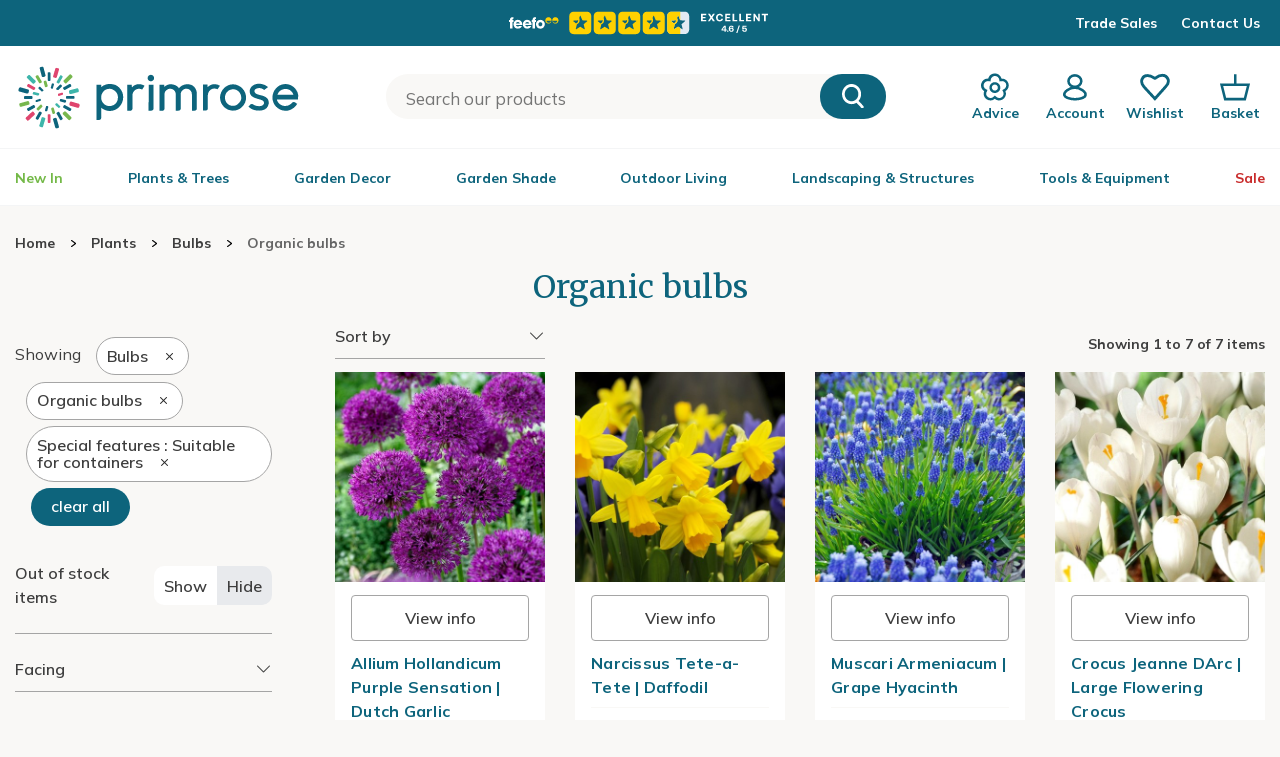

--- FILE ---
content_type: text/html; charset=utf-8
request_url: https://www.primrose.co.uk/plants/_/bulbs/organic-bulbs/plcid.446/plcid.786/vid.41043/
body_size: 34496
content:

<!DOCTYPE html>
<html lang="en" xmlns="http://www.w3.org/1999/xhtml" xml:lang="en" xmlns:og="http://opengraphprotocol.org/schema/">
<!-- Version: 1.0.14886.0 -->
<head><title>
	Buy Organic bulbs - Special features: Suitable for containers -  Delivery by Primrose
</title><meta http-equiv="X-UA-Compatible" content="IE=edge,chrome=1"><meta name="viewport" content="width=device-width, initial-scale=1.0, maximum-scale=5.0"><meta http-equiv="content-type" content="text/html; charset=utf-8"><meta name="google-site-verification" content="Z6AdRH5KqCbnsJu914AjwqXhS-moKeNf9H4DLmdgtvE"><meta name="p:domain_verify" content="68a9c472df1c6b11f5509d77ed5206f6"><meta name="msvalidate.01" content="3C4145F139DC7B93416D02A259DA7F0D"><meta name="format-detection" content="telephone=no"><meta property="og:site_name" content="Primrose"><link rel="shortcut icon" type="image/x-icon" href="https://img.crocdn.co.uk/images/affiliates/primrose/assets/favicon/favicon.png"><link href="//www.primrose.co.uk/bundles/starter?v=GBpkYVK2G7g_EqllYHdlYl2xIjiSp_vs-So98h-JxLI1" rel="stylesheet">
<link rel="stylesheet" href="//www.primrose.co.uk/assets/affiliates/klevu/klevu-theme-earth_grove.css?v=3">

    <script type="text/javascript" src="https://www.primrose.co.uk/resources/1201b2ee1027bd7bcc31167c61127d45513872f506001"  ></script><script src="https://code.jquery.com/jquery-3.6.0.min.js"></script>
	<script src="https://cdn.jsdelivr.net/gh/xcash/bootstrap-autocomplete@v2.3.7/dist/latest/bootstrap-autocomplete.min.js"></script>
    <script src="https://js.squarecdn.com/square-marketplace.js" async=""></script>
    
    <script src="https://www.paypal.com/sdk/js?client-id=Afz-GPsyyfeE6Ge1it5NrKpHcy2www7pvU1iTN-w5K3WMAkYChu7ovDYKzM-jlh18wJ1npsSerRYoXWr&components=messages,buttons" data-namespace="PayPalSDK">
	</script>
    

    <!-- Google Tag Manager -->
    <script>(function(w,d,s,l,i){w[l]=w[l]||[];w[l].push({'gtm.start':
		new Date().getTime(),event:'gtm.js'});var f=d.getElementsByTagName(s)[0],
		j=d.createElement(s),dl=l!='dataLayer'?'&l='+l:'';j.async=true;j.src=
		'https://www.googletagmanager.com/gtm.js?id='+i+dl;f.parentNode.insertBefore(j,f);
})(window,document,'script','dataLayer','GTM-TB2V');</script>
    <!-- End Google Tag Manager -->
    
    <script type="text/javascript">
        (function (c, l, a, r, i, t, y) {
            c[a] = c[a] || function () { (c[a].q = c[a].q || []).push(arguments) };
            t = l.createElement(r); t.async = 1; t.src = "https://www.clarity.ms/tag/" + i;
            y = l.getElementsByTagName(r)[0]; y.parentNode.insertBefore(t, y);
        })(window, document, "clarity", "script", "u1xwiuwrt7");
	</script>

    <script type="text/javascript">
	    (function ($) {
		    $(document).ready(function () {
			    try {
				    $('.site-search-box').autoComplete({
					    resolver: 'custom',
                        events: {
                            search: function (term) {
                                $.getJSON('/html/SearchSuggestions.aspx', { "q": term }, function (data) {
                                    callback(data);
                                });

                                function callback(data) {
                                    const searchInput = document.querySelector(".searchInput");
									const resultBox = searchInput.querySelector(".resultBox");
									const categoriesBox = searchInput.querySelector(".categoriesBox");
                                    var items = data.Names;
									var categories = data.Categories;
                                    var categoriesPaths = data.CategoriesPaths;
									var images = data.Images;
									var prices = data.Prices;
									var itemLinks = data.ItemLinks;

                                    if (data.Names.length > 0) {
                                        searchInput.classList.add("active");
                                        resultBox.innerHTML = showMenu(items, images, prices, itemLinks);
                                        categoriesBox.innerHTML = showCategories(categories, categoriesPaths);
                                    } else {
                                        searchInput.classList.add("active");
										resultBox.innerHTML = "<p>No results</p>";
                                        categoriesBox.innerHTML = "<p>No results</p>";
                                    }
                                }

                                function showMenu(items, images, prices, itemLinks) {
                                    let menuData = '';
                                    if (items.length) {
                                        menuData += '<div class="row">';
                                        items.forEach(function (item, index) {
                                            menuData += '<div class="col-12 col-lg-4 text-center"><a href="' + itemLinks[index] + '" class="dropdown-item">';
                                            menuData += '<span class="item-image"><img src="https://img.crocdn.co.uk' + images[index] + '?width=160&height=160" alt="' + item + '" width="160" height="160" /></span>';
                                            menuData += '<span class="item-details"><span class="item-name">' + item + '</span><br />';
                                            menuData += prices[index] + '</span></a></div>';
                                        });
                                        menuData += '</div>';
                                    }
                                    return menuData;
                                }

                                function showCategories(categories, categoriesPaths) {
                                    let categoriesData = '';
                                    if (categories.length) {
                                        categoriesData += '<div class="row">';
                                        for (let i = 0; i < categories.length; i++) {
                                            categoriesData += '<div class="col-12 col-lg-6"><a href="' + categoriesPaths[i] + '" class="dropdown-item">';
                                            if (categories[i] == "Product")
                                                categoriesData += "Products";
                                            else
                                                categoriesData += categories[i];
                                            categoriesData += '</a></div>';
                                        }

                                        categoriesData += '</div>';
                                    }
                                    return categoriesData;
                                }
                            }
                        }
				    })
					.on('autocomplete.select', function(evt, item) {
						$('.site-search-box').val(item.replace(/^[\.]+|[\.]+$/g, ''));
						$('.site-search-box').get(0).form.submit();
					});
			    } catch (e) {
				    // TODO: ADD IE7 SUPPORT
			    }

				switch($.cookie('subscribed')) {
				case '0':
					$('.join-form').addClass('error');
					$.removeCookie('subscribed', {path: '/', secure: true, domain: location.host.replace(/^www/gi, '')});
					location.hash = '#subscribedInfo';
					break;
				case '1':
					$('.join-form').addClass('subscribed');
					$.removeCookie('subscribed', {path: '/', secure: true, domain: location.host.replace(/^www/gi, '')});
					location.hash = '#subscribedInfo';
					break;
				}
		    });
		})(jQuery);

    </script>
    <script type="text/javascript">
	    $(document).on('primrose:wheelbarrow:additem', function(e, data) {
		    $.ajax({
				    url: data.endpoint,
				    data: {
					    brand: 'PRIMROSE',
						wbadditemno: data.purchaseItems.map(x => x.itemNo).join(','),
						wbadditemnoqty: data.purchaseItems.map(x => x.qty).join(','),
					    wbforceupdate: data.force
				    },
				    crossDomain: true,
				    dataType: 'jsonp',
				    xhrFields: {
					    withCredentials: true
				    }
			    })
			    .done(function (d) {
				    if (d.hasOwnProperty("code") && [0,2,3,4].indexOf(d.code) > -1) {
					    switch (d.code) {
					    case 2:
					    case 4:
						    window.location = '/wheelbarrow/_/';
						    break;
					    case 3:
						    if (data.redirectToWheelbarrow) {
							    window.location = '/wheelbarrow/_/';
							    break;
						    }
					    default:
						    $(document).trigger("primrose:wheelbarrow:info",
							    {
								    endpoint: data.endpoint,
								    wheelbarrowStateCode: d.code,
								    wheelbarrowStateMessage: d.message,
								    wheelbarrowQuantity: d.quantity,
								    wheelbarrowSubtotal: d.subTotal,
									purchaseItems: data.purchaseItems,
								    purchaseQuantity: data.purchaseQuantity,
								    purchaseItemCode: data.purchaseItemCode,
								    purchaseItemClassId: data.purchaseItemClassId,
								    purchaseItemName: data.purchaseItemName,
								    purchaseItemPrice: data.purchaseItemPrice,
								    purchaseItemUrl: data.purchaseItemUrl,
									purchaseItemImageUrl: data.purchaseItemImageUrl,
								    purchaseCommonName: data.purchaseCommonName,
									purchaseCategories: data.purchaseCategories,
								    waitForConfirmation: !data.force && [2, 4].indexOf(d.code) < 0,
									wheelbarrowItems: d.items,
							    });
						    break;
					    }
				    } else {
					    $(document)
						    .trigger("primrose:wheelbarrow:update",
							    {
								    wheelbarrowQuantity: d.quantity,
								    wheelbarrowSubtotal: d.subTotal,
									purchaseItems: data.purchaseItems,
								    purchaseQuantity: data.purchaseQuantity,
								    purchaseItemCode: data.purchaseItemCode,
									purchaseItemClassId: data.purchaseItemClassId,
								    purchaseItemName: data.purchaseItemName,
								    purchaseItemPrice: data.purchaseItemPrice,
								    purchaseItemUrl: data.purchaseItemUrl,
								    purchaseItemImageUrl: data.purchaseItemImageUrl,
								    purchaseCommonName: data.purchaseCommonName,
								    purchaseCategories: data.purchaseCategories,
								    hidePopupMessage: data.hidePopupMessage,
									wheelbarrowItems: d.items,
									wheelbarrowStateCode: d.code,
								    wheelbarrowStateMessage: d.message,
							    });

					    if (data.redirectToWheelbarrow) {
						    window.location = '/wheelbarrow/_/';
					    }
				    }
			    });
                
		    return false;
	    });
    </script>

    <!-- JS to show / hide mini-wheelbarrow summary and wishlist summary on mobile -->
    <script type="text/javascript">
        $(function () {
          //$('.wishlist--mobile').on('click', wishlistMobileToggle);
        });
        function wishlistMobileToggle() {
            $("#desktop-header").removeClass("cart-shown");
            $("#desktop-header").toggleClass("wishlist-shown");
            $("#mobile-header").removeClass("cart-shown");
            $("#mobile-header").toggleClass("wishlist-shown");
		}

        function checkInput(value) {
            const searchInput = document.querySelector(".searchInput");
            if (value.length < 3) {
                searchInput.classList.remove("active");
            }
        }
    </script>
    <script type="text/javascript">
        $(document).ready(function () {
			function getSuggestions(query) {
				$('#loadingSpinner').show();

                $.ajax({
                    url: '/html/SearchSuggester.ashx?query=' + encodeURIComponent(query),
                    type: 'GET',
                    success: function (data) {
                        const searchInput = document.querySelector(".searchInput");
                        const suggestionsBox = searchInput.querySelector(".suggestionsBox");

                        var suggestions = Object.values(data['suggestionsList']);
                        var suggestionsList = '<div class="row">';
                        $.each(suggestions, function (index, value) {
                            suggestionsList += '<div class="col-12 col-lg-6"><a href="/search/_/search.' + value.replace(/ /g, "-") + '/sort.0/" class="dropdown-item">' + value + '</a></div>';
                        });
                        suggestionsList += '</div>';

						if (suggestions.length > 0) {
							suggestionsBox.innerHTML = suggestionsList;
						} else {
                            suggestionsBox.innerHTML = "<p>No results</p>";
                        }
                    },
                    error: function (xhr, status, error) {
                        console.error('Error: ' + error);
                    }
                });
            }

            $('#tab3').click(function () {
                if (this.checked) {
                    var query = $('#keyword').val();
                    if (query) {
                        getSuggestions(query);
                    }
                }
            });

            $('#keyword').on('input', function () {
                if ($('#tab3').is(':checked')) {
                    var query = $(this).val();
                    getSuggestions(query);
                }
            });
        });
    </script>

	<!-- Start Klevu search code -->
	
	<!-- Include JS Library -->
	<script src="https://js.klevu.com/core/v2/klevu.js"></script>

	<!-- Include Search Results JS -->
	<script src="https://js.klevu.com/theme/default/v2/search-results-page.js"></script>

	<!-- Include Quick Search Theme -->
	<script src="https://js.klevu.com/theme/default/v2/quick-search.js"></script>

	<!-- Configure Klevu search -->
	<script type='text/javascript'>
        var options = {
            url: {
                landing: '/search-results/',
                protocol: 'https:',
                search: 'https://eucs35v2.ksearchnet.com/cs/v2/search' // your Klevu APIv2 Search URL + endpoint path
            },
            search: {
                minChars: 0,
                searchBoxSelector: ".my-keyword-search", // your search input selector
                fullPageLayoutEnabled: false,
                apiKey: "klevu-175914218058317974" // your Klevu JS API Key
            },
            analytics: {
                apiKey: 'klevu-175914218058317974' // your Klevu JS API Key
            }
        };
        klevu(options);
    </script>

	<!-- Klevu search customisations -->
	<script src="//www.primrose.co.uk/js/affiliates/primrose/responsive/klevu/klevu.js?v7"></script>
    
	<!-- Klevu script for GTM -->
    <script>
        var klevu_connectors = {
            gtm: {
                enabled: true
            }
        };
    </script>

	<script type='text/javascript'>
        $(document).ready(function () {
            $('.my-keyword-search').focus(function () {
                $('.clear-my-search').show(); // Show the clear search button when the input is focused
            });
            $('.clear-my-search').click(function () {
                $('.clear-my-search').hide(); // Hide the clear search button when it has been clicked
            });
        });
    </script>
	<!-- End Klevu search code -->
<link href="https://www.primrose.co.uk/plants/_/bulbs/organic-bulbs/plcid.446/plcid.786/vid.41043/" rel="canonical"><meta name="Description" content="Buy Organic bulbs - Special features: Suitable for containers -  Delivery by Primrose"><meta name="keywords" content="Organic bulbs">
                              <script>!function(e){var n="https://s.go-mpulse.net/boomerang/";if("False"=="True")e.BOOMR_config=e.BOOMR_config||{},e.BOOMR_config.PageParams=e.BOOMR_config.PageParams||{},e.BOOMR_config.PageParams.pci=!0,n="https://s2.go-mpulse.net/boomerang/";if(window.BOOMR_API_key="2AA7F-PVP4W-XTKND-2XWQG-S4A7H",function(){function e(){if(!r){var e=document.createElement("script");e.id="boomr-scr-as",e.src=window.BOOMR.url,e.async=!0,o.appendChild(e),r=!0}}function t(e){r=!0;var n,t,a,i,d=document,O=window;if(window.BOOMR.snippetMethod=e?"if":"i",t=function(e,n){var t=d.createElement("script");t.id=n||"boomr-if-as",t.src=window.BOOMR.url,BOOMR_lstart=(new Date).getTime(),e=e||d.body,e.appendChild(t)},!window.addEventListener&&window.attachEvent&&navigator.userAgent.match(/MSIE [67]\./))return window.BOOMR.snippetMethod="s",void t(o,"boomr-async");a=document.createElement("IFRAME"),a.src="about:blank",a.title="",a.role="presentation",a.loading="eager",i=(a.frameElement||a).style,i.width=0,i.height=0,i.border=0,i.display="none",o.appendChild(a);try{O=a.contentWindow,d=O.document.open()}catch(_){n=document.domain,a.src="javascript:var d=document.open();d.domain='"+n+"';void 0;",O=a.contentWindow,d=O.document.open()}if(n)d._boomrl=function(){this.domain=n,t()},d.write("<bo"+"dy onload='document._boomrl();'>");else if(O._boomrl=function(){t()},O.addEventListener)O.addEventListener("load",O._boomrl,!1);else if(O.attachEvent)O.attachEvent("onload",O._boomrl);d.close()}function a(e){window.BOOMR_onload=e&&e.timeStamp||(new Date).getTime()}if(!window.BOOMR||!window.BOOMR.version&&!window.BOOMR.snippetExecuted){window.BOOMR=window.BOOMR||{},window.BOOMR.snippetStart=(new Date).getTime(),window.BOOMR.snippetExecuted=!0,window.BOOMR.snippetVersion=14,window.BOOMR.url=n+"2AA7F-PVP4W-XTKND-2XWQG-S4A7H";var i=document.currentScript||document.getElementsByTagName("script")[0],o=i.parentNode,r=!1,d=document.createElement("link");if(d.relList&&"function"==typeof d.relList.supports&&d.relList.supports("preload")&&"as"in d)window.BOOMR.snippetMethod="p",d.href=window.BOOMR.url,d.rel="preload",d.as="script",d.addEventListener("load",e),d.addEventListener("error",function(){t(!0)}),setTimeout(function(){if(!r)t(!0)},3e3),BOOMR_lstart=(new Date).getTime(),o.appendChild(d);else t(!1);if(window.addEventListener)window.addEventListener("load",a,!1);else if(window.attachEvent)window.attachEvent("onload",a)}}(),"".length>0)if(e&&"performance"in e&&e.performance&&"function"==typeof e.performance.setResourceTimingBufferSize)e.performance.setResourceTimingBufferSize();!function(){if(BOOMR=e.BOOMR||{},BOOMR.plugins=BOOMR.plugins||{},!BOOMR.plugins.AK){var n=""=="true"?1:0,t="",a="clnafyyxibya22lhn5aq-f-5226aaa24-clientnsv4-s.akamaihd.net",i="false"=="true"?2:1,o={"ak.v":"39","ak.cp":"1583018","ak.ai":parseInt("596766",10),"ak.ol":"0","ak.cr":7,"ak.ipv":4,"ak.proto":"h2","ak.rid":"1aae3a3d","ak.r":42170,"ak.a2":n,"ak.m":"dscb","ak.n":"essl","ak.bpcip":"18.218.2.0","ak.cport":37292,"ak.gh":"23.52.43.13","ak.quicv":"","ak.tlsv":"tls1.3","ak.0rtt":"","ak.0rtt.ed":"","ak.csrc":"-","ak.acc":"","ak.t":"1768386369","ak.ak":"hOBiQwZUYzCg5VSAfCLimQ==1u98ZuXO1WbIRBE+Aja9C7RGzbgEsEwz4g5dxCbhGM9XUOxvjx4xVUOlzErq+nveltpZAH4y4agmcNcWWCuK/nI7kq63uvin5cboADDMCvgEgL/tHpBDs4KtXA4EwexJR6Iqmxnmx/Wd4rNuxM0WbbvDz3FwAzHE1IFSXSB8WktOazHg1IcZyvBJccWOfqnOGYUBmGKjWuazktnmlFMeBUXsYUen5IhiBgze7u48wzWhD/fUfTIhWBxXJITEoWFOD4Upj3TGcOy2t4o1n5oFYp2DrvVtQ7cCAyeF5eehZvsDD/L7I2v3VTbV+niMgtFFYwTL1Y/aEC9vbGAvlljPtaN9gsAhjCQqmwXsHwlDw2u6M76xyLCQrTE3ox7syx1XwH5UAHaK2/dsU7e35F8RddWy91Ydn/A3uOcylq0drRQ=","ak.pv":"31","ak.dpoabenc":"","ak.tf":i};if(""!==t)o["ak.ruds"]=t;var r={i:!1,av:function(n){var t="http.initiator";if(n&&(!n[t]||"spa_hard"===n[t]))o["ak.feo"]=void 0!==e.aFeoApplied?1:0,BOOMR.addVar(o)},rv:function(){var e=["ak.bpcip","ak.cport","ak.cr","ak.csrc","ak.gh","ak.ipv","ak.m","ak.n","ak.ol","ak.proto","ak.quicv","ak.tlsv","ak.0rtt","ak.0rtt.ed","ak.r","ak.acc","ak.t","ak.tf"];BOOMR.removeVar(e)}};BOOMR.plugins.AK={akVars:o,akDNSPreFetchDomain:a,init:function(){if(!r.i){var e=BOOMR.subscribe;e("before_beacon",r.av,null,null),e("onbeacon",r.rv,null,null),r.i=!0}return this},is_complete:function(){return!0}}}}()}(window);</script></head>
<body id="results_plants" class="green">
    <!-- Google Tag Manager (noscript) -->
    <noscript><iframe src="https://www.googletagmanager.com/ns.html?id=GTM-TB2V" height="0" width="0" style="display:none;visibility:hidden"></iframe></noscript>
    <!-- End Google Tag Manager (noscript) -->
    <!-- Begin Content -->
    <!-- HEADERS -->
	

	

<nav id="desktop-header" class="navbar navbar-expand-lg navbar-light bg-white sticky">
    <div class="d-none d-lg-block">
<script>
    $(document).ready(function () {
        $('.buttonCopyCodeIdAutumn').click(function () {
            $(this).html('CODE COPIED');
        });
    });
</script>
<!-- Rotational Promo Banner starts -->
<div class="promotional-banner promotional-banner-blue-background">
    <div class="row align-items-center">
        <div class="col-xl-3 d-none d-xl-block">
            <p>
        </div>
        <div class="section-wrapper in-story-container col-12 col-xl-6">
            <div class="row align-items-center">
                <div class="owl-carousel owl-theme promo-banner-rotation" id="promo-banner-rotation">
                    <div class="item">
                        <span><a href="https://www.feefo.com/en-GB/reviews/primrose-uk" title="Feefo reviews" target="_blank"><img src="//img.crocdn.co.uk/lib/images/affiliates/primrose/icons/header/primrose-feefo-review-4-6.svg" width="384" height="34" alt="Feefo reviews"></a></span>
                    </div>
                    
                    
                </div>
            </div>
        </div>
        <div class="col-3 d-none d-xl-block contact-text rotational-banner">
            <div class="d-flex align-items-center justify-content-end">
                <a href="/trade/" title="Trade Sales">Trade Sales</a>
                <a href="/contact-us/" title="Contact Us" class="ml-4">Contact Us</a>
            </div>
        </div>
    </div>
</div>
<!-- Rotational Promo Banner ends -->    </div>
    <div class="container container-logo-search-buttons">
        <div class="header__align ">
            <div class="header__align--left">
                <a class="navbar-brand" href="/" title="Primrose">
                    <img src="//img.crocdn.co.uk/lib/images/affiliates/primrose/assets/logo/primrose-logo.svg" class="img--block" alt="Primrose" width="300" height="72">
                </a>
            </div>
            <div class="header__align--center">
                    <form id="siteSearchForm" class="form-inline custome__search my-2 my-lg-0" name="siteSearchForm" method="get" noplace="gb" action="/search/_/">
                        <input type="hidden" name="se" value="all">
                        <input type="hidden" name="searchType" value="all">
                        <input id="keyword" class="form-control site-search-box" name="searchBox" type="search" placeholder="Search our products" aria-label="Search" autocomplete="off" onkeyup="checkInput(this.value)">
                        <div class="searchInput">
                            <div class="tab-wrap">

                                <!-- active tab on page load gets checked attribute -->
                                <input type="radio" id="tab1" name="tabGroup1" class="tab" checked="">
                                <label for="tab1">Items</label>

                                <input type="radio" id="tab2" name="tabGroup1" class="tab">
                                <label for="tab2">Categories</label>

                                <input type="radio" id="tab3" name="tabGroup1" class="tab">
                                <label for="tab3">Suggestions</label>


                                <div class="tab__content">
                                    <div class="resultBox">
                                    </div>
                                </div>

                                <div class="tab__content">
                                    <div class="categoriesBox">
                                    </div>
                                </div>

                                <div class="tab__content">
                                    <div class="suggestionsBox">
                                        <img id="loadingSpinner" src="//img.crocdn.co.uk/lib/images/affiliates/primrose/assets/mini-wheelbarrow/basket-spinner-200px.svg" alt="loading" width="200" height="200" style="display: none;">
                                    </div>
                                </div>

                            </div>
                        </div>
                        <button class="search-icon--btn" type="submit" name="search" value="search">
                            <img src="//img.crocdn.co.uk/lib/images/affiliates/primrose/icons/header/search.svg" class="img--block" alt="search-icon" width="16" height="17">
                        </button>
                    </form>
                
            </div>
            <div class="header__align--right">
                <ul class="navbar-nav mr-auto mb-0">
                    <li class="nav-item">
                        <a class="nav-link" href="/blog/" title="Advice">
                            <img src="//img.crocdn.co.uk/lib/images/affiliates/primrose/icons/header/advice.svg" alt="Gardening advice" width="32" height="32">
                            <p>Advice</p>
                        </a>
                    </li>
                    <li class="nav-item">
                        <a class="nav-link icons" href="/myaccount/" title="My Account">
                            <img src="//img.crocdn.co.uk/lib/images/affiliates/primrose/icons/header/my-account.svg" alt="Access My Account" class="img--block" width="32" height="32">
                            <p>Account</p>
                        </a>
                    </li>
                    <li class="nav-item position-relative wishlist open">
                        <a class="nav-link save__wishlist" href="/mywishlist/" title="Wishlist">
                            <img src="//img.crocdn.co.uk/lib/images/affiliates/primrose/icons/header/wishlist.svg" alt="Wish-list" class="img--block" width="32" height="32">
                            <p>Wishlist</p>
                        </a>
                    </li>
                    <li class="nav-item position-relative carts open">
                        <a class="nav-link save__carts" href="/wheelbarrow/_/" title="Basket">
                            <img src="//img.crocdn.co.uk/lib/images/affiliates/primrose/icons/header/basket.svg" alt="My wheelbarrow" class="img--block" width="32" height="32">
                            <p>Basket</p>
                        </a>
                            <div id="mini-wheelbarrow-summary" class="cart__dropdown visible-dropdown">
                                <div class="mini-wheelbarrow-spinner">
                                    <img src="//img.crocdn.co.uk/lib/images/affiliates/primrose/assets/mini-wheelbarrow/basket-spinner-200px.svg" alt="loading" width="200" height="200">
                                </div>
                            </div>
                    </li>
                </ul>
            </div>
        </div>
    </div>
<div class="top-menu-container">
    <div class="container top-menu-inner-container">
        <div class="header__menu d-none d-lg-block">
            <ul class="navbar-nav mb-0">

                <li class="nav-item dropdown megamenu-li dmenu">
                    <a class="nav-link dropdown-toggle disabled" href="/products/_/vid.38039/" title="New In" id="dropdown13" aria-haspopup="true" aria-expanded="false" style="color: #74b948;">New In</a>
                </li>

                <li class="nav-item dropdown megamenu-li dmenu">
                    <a class="nav-link dropdown-toggle disabled" href="/plants/" title="Plants & Trees" id="dropdown02" aria-haspopup="true" aria-expanded="false">Plants & Trees</a>
                    <div class="dropdown-menu megamenu sm-menu" aria-labelledby="dropdown02">
                        <div class="container">
                            <div class="row">
                                <div class="col-md-3 second-menu">
                                    <h3><a href="/plants/_/vid.34440/" title="Outdoor Plants">Outdoor Plants</a></h3>
                                    <ul class="second-level">
                                        <li class="nav-item"><a class="nav-link" href="/plants/_/bamboo/plcid.442/" title="Bamboo">Bamboo</a></li>
                                        <li class="nav-item"><a class="nav-link" href="/plants/_/bedding-plants/plcid.450/" title="Bedding plants">Bedding plants</a></li>
                                        <li class="nav-item"><a class="nav-link" href="/plants/_/bulbs/plcid.446/" title="Bulbs">Bulbs</a></li>
                                        <li class="nav-item"><a class="nav-link" href="/plants/_/climbers/plcid.433/" title="Climbers">Climbers</a></li>
                                        <li class="nav-item"><a class="nav-link" href="/plants/_/ferns-garden/plcid.443/" title="Ferns">Ferns</a></li>
                                        <li class="nav-item"><a class="nav-link" href="/plants/_/fruit/plcid.438/" title="Fruit">Fruit</a></li>
                                        <li class="nav-item"><a class="nav-link" href="/plants/_/grasses/plcid.444/" title="Grasses">Grasses</a></li>
                                        <!-- <li class="nav-item"><a class="nav-link" href="/plants/_/hedging/plcid.440/" title="Hedging">Hedging</a></li> -->
                                        <li class="nav-item"><a class="nav-link" href="/plants/_/herbs/plcid.437/" title="Herbs">Herbs</a></li>
                                        <li class="nav-item"><a class="nav-link" href="/plants/_/large-plants-for-instant-impact/plcid.439/" title="Instant Impact Plants">Instant Impact Plants</a></li>
                                        <li class="nav-item"><a class="nav-link" href="/plants/_/perennials/plcid.430/" title="Perennials">Perennials</a></li>
                                        <li class="nav-item"><a class="nav-link" href="/plants/_/pond-plants/plcid.436/" title="Pond Plants">Pond Plants</a></li>
                                        <li class="nav-item"><a class="nav-link" href="/plants/_/roses/plcid.432/" title="Roses">Roses</a></li>
                                        <li class="nav-item"><a class="nav-link" href="/plants/_/seeds/plcid.441/" title="Seeds">Seeds</a></li>
                                        <li class="nav-item"><a class="nav-link" href="/plants/_/shrubs/plcid.429/" title="Shrubs">Shrubs</a></li>
                                    </ul>
                                </div>
                                <div class="col-md-3 ">
                                    <div class="second-menu">
                                        <h3><a href="/plants/_/trees/plcid.431/" title="Ornamental Trees">Ornamental Trees</a></h3>
                                        <ul class="second-level">
                                            <li class="nav-item"><a class="nav-link" href="/plants/_/trees/acer-trees/plcid.431/plcid.592/" title="Acer">Acer</a></li>
                                            <li class="nav-item"><a class="nav-link" href="/plants/_/trees/beech-trees/plcid.431/plcid.597/" title="Beech">Beech</a></li>
                                            <li class="nav-item"><a class="nav-link" href="/plants/_/trees/betula-trees/plcid.431/plcid.595/" title="Birch">Birch</a></li>
                                            <li class="nav-item"><a class="nav-link" href="/plants/_/trees/cherry-blossom-trees/plcid.431/plcid.590/" title="Cherry Blossom">Cherry Blossom</a></li>
                                            <li class="nav-item"><a class="nav-link" href="/plants/_/trees/crab-apples/plcid.431/plcid.589/" title="Crab Apple">Crab Apple</a></li>
                                            <li class="nav-item"><a class="nav-link" href="/plants/_/trees/crataegus-trees/plcid.431/plcid.593/" title="Hawthorn">Hawthorn</a></li>
                                            <li class="nav-item"><a class="nav-link" href="/plants/_/trees/sorbus-trees/plcid.431/plcid.591/" title="Rowan">Rowan</a></li>
                                        </ul>
                                    </div>
                                    <div class="second-menu mt-3">
                                        <h3><a href="/plants/_/fruit/fruit-trees/plcid.438/plcid.681/" title="Fruit Trees">Fruit Trees</a></h3>
                                        <ul class="second-level">
                                            <li class="nav-item"><a class="nav-link" href="/plants/_/fruit/apples/plcid.438/plcid.661/" title="Apple">Apple</a></li>
                                            <li class="nav-item"><a class="nav-link" href="/plants/_/fruit/cherries/plcid.438/plcid.662/" title="Cherry">Cherry</a></li>
                                            <li class="nav-item"><a class="nav-link" href="/plants/_/fruit/plums/plcid.438/plcid.664/" title="Plum">Plum</a></li>
                                            <li class="nav-item"><a class="nav-link" href="/plants/_/fruit/pears/plcid.438/plcid.663/" title="Pear">Pear</a></li>
                                        </ul>
                                    </div>
                                </div>
                                <div class="col-md-3">
                                    <div class="second-menu">
                                        <h3><a href="/plants/_/indoor-plants/plcid.435/" title="Indoor Plants">Indoor Plants</a></h3>
                                        <ul class="second-level">
                                            <li class="nav-item"><a class="nav-link" href="/plants/_/indoor-plants/air-purifying-indoor-plants/plcid.435/plcid.633/" title="Air Purifying">Air Purifying</a></li>
                                            <li class="nav-item"><a class="nav-link" href="/plants/_/indoor-plants/easy-to-care-for-indoor-plants/plcid.435/plcid.642/" title="Easy Care">Easy Care</a></li>
                                            <li class="nav-item"><a class="nav-link" href="/plants/_/indoor-plants/flowering-indoor-plants/plcid.435/plcid.627/" title="Flowering">Flowering</a></li>
                                            <li class="nav-item"><a class="nav-link" href="/plants/_/indoor-plants/foliage-indoor-plants/plcid.435/plcid.628/" title="Foliage">Foliage</a></li>
                                            <li class="nav-item"><a class="nav-link" href="/plants/_/indoor-plants/trailing-%2F-hanging-plants/plcid.435/plcid.638/" title="Hanging & Trailing">Hanging &amp; Trailing</a></li>
                                            <li class="nav-item"><a class="nav-link" href="/plants/_/indoor-plants/office-%2F-large-indoor-plants/plcid.435/plcid.631/" title="Large & Tall">Large &amp; Tall</a></li>
                                            <li class="nav-item"><a class="nav-link" href="/plants/_/indoor-plants/orchid-plants/plcid.435/plcid.630/" title="Orchids">Orchids</a></li>
                                            <li class="nav-item"><a class="nav-link" href="/plants/_/indoor-plants/palm-plants/plcid.435/plcid.640/" title="Palms">Palms</a></li>
                                            <li class="nav-item"><a class="nav-link" href="/plants/_/indoor-plants/rare-%2F-unusual-indoor-plants/plcid.435/plcid.643/" title="Rare & Unusual">Rare &amp; Unusual</a></li>
                                            <li class="nav-item"><a class="nav-link" href="/plants/_/indoor-plants/terrarium-plants/plcid.435/plcid.629/" title="Terrarium Plants">Terrarium Plants</a></li>
                                        </ul>
                                    </div>
                                    <div class="second-menu mt-3">
                                        <h3><a href="/plants/_/plcid.428/" title="All Plants">All Plants</a></h3>
                                    </div>
                                </div>
                                <div class="col-md-3 ">
                                    <div class="second-menu">
                                        <h3 class="offers-color">Plant Offers (selected lines)</h3>
                                        <ul class="second-level">
                                            <li class="nav-item"><a class="nav-link" href="/plants/_/plcid.428/vid.41556/" title="Perennials: Up to 50% off">Perennials: Up to 50% off</a></li>
                                            <li class="nav-item"><a class="nav-link" href="/plants/_/plcid.428/vid.41553/" title="Shrubs: Up to 50% off">Shrubs: Up to 50% off</a></li>
                                            <li class="nav-item"><a class="nav-link" href="/plants/_/plcid.428/vid.41598/" title="Indoor Plants: Up to 30% off">Indoor Plants: Up to 30% off</a></li>
                                            <li class="nav-item"><a class="nav-link" href="/plants/_/plcid.428/vid.41552/" title="Climbers: Up to 30% off">Climbers: Up to 30% off</a></li>
                                            <li class="nav-item"><a class="nav-link" href="/plants/_/plcid.428/vid.41554/" title="Ferns & Grasses: Up to 50% off">Ferns & Grasses: Up to 50% off</a></li>
                                            <li class="nav-item"><a class="nav-link" href="/plants/_/plcid.428/vid.41555/" title="Fruit, trees & herbs: Up to 40% off">Fruit, trees & herbs: Up to 40% off</a></li>
                                        </ul>
                                    </div>
                                    <div class="second-menu mt-3">
                                        <h3>Inspiration & Advice</h3>
                                        <ul class="second-level">
                                            <li class="nav-item"><a class="nav-link" href="/primrose-partners/sophie-valentine/" title="Primrose Partners: Sophie Valentine">Primrose Partners: Sophie Valentine</a></li>
                                            <li class="nav-item"><a class="nav-link" href="/blog/gardens/winter-garden-jobs/" title="Winter Garden Jobs">Winter Garden Jobs</a></li>
                                            <li class="nav-item"><a class="nav-link" href="/blog/plants/easy-house-plants-care-guide/" title="House Plant Care Guide">House Plant Care Guide</a></li>
                                        </ul>
                                    </div>
                                </div>
                            </div>
                        </div>
                    </div>
                </li>

                <li class="nav-item dropdown megamenu-li dmenu">
                    <a class="nav-link dropdown-toggle disabled" href="/garden-decor/" title="Garden Decor" id="dropdown03" aria-haspopup="true" aria-expanded="false">Garden Decor</a>
                    <div class="dropdown-menu megamenu sm-menu" aria-labelledby="dropdown03">
                        <div class="container">
                            <div class="row">
                                <div class="col-md-5 second-menu">
                                    <h3><a href="/products/_/water-features/plcid.20/" title="Water Features">Water Features</a></h3>
                                    <div class="row">
                                        <div class="col-md-6 second-menu">
                                            <ul class="second-level">
                                                <li class="nav-item"><a class="nav-link" href="/products/_/water-features/water-feature-accessories/plcid.20/plcid.1677/" title="Accessories">Accessories</a></li>
                                                <li class="nav-item"><a class="nav-link" href="/products/_/water-features/bird-baths/plcid.20/plcid.33/" title="Bird Baths">Bird Baths</a></li>
                                                <li class="nav-item"><a class="nav-link" href="/products/_/water-features/waterfall-cascading-water-features/blade-cascade-water-features/plcid.20/plcid.161/plcid.158/" title="Blade Cascades">Blade Cascades</a></li>
                                                <li class="nav-item"><a class="nav-link" href="/products/_/water-features/bubble-water-features/plcid.20/plcid.137/" title="Bubbles">Bubbles</a></li>
                                                <li class="nav-item"><a class="nav-link" href="/products/_/water-features/cascading-water-features/plcid.20/plcid.161/" title="Cascading">Cascading</a></li>
                                                <li class="nav-item"><a class="nav-link" href="/products/_/water-features/metal-water-features/plcid.20/plcid.1746/" title="Metal">Metal</a></li>
                                                <li class="nav-item"><a class="nav-link" href="/products/_/water-features/indoor-water-features/plcid.20/plcid.136/" title="Indoor">Indoor</a></li>
                                                <li class="nav-item"><a class="nav-link" href="/products/_/water-features/water-fountains/plcid.20/plcid.1748/" title="Water Fountains">Water Fountains</a></li>
                                                <li class="nav-item"><a class="nav-link" href="/products/_/water-features/ponds/plcid.20/plcid.21/" title="Ponds">Ponds</a></li>
                                                <li class="nav-item"><a class="nav-link" href="/products/_/water-features/stone-water-features/plcid.20/plcid.1747/" title="Stone">Stone</a></li>
                                            </ul>
                                        </div>
                                        <div class="col-md-6 second-menu">
                                            <ul class="second-level">
                                                <li class="nav-item"><a class="nav-link" href="/products/_/water-features/solar-water-features/plcid.20/plcid.139/" title="Solar">Solar</a></li>
                                                <li class="nav-item"><a class="nav-link" href="/products/_/water-features/sphere-water-features/plcid.20/plcid.140/" title="Sphere">Sphere</a></li>
                                                <li class="nav-item"><a class="nav-link" href="/products/_/water-features/plcid.20/vid.27065/" title="Stainless Steel">Stainless Steel</a></li>
                                                <li class="nav-item"><a class="nav-link" href="/products/_/water-features/standing-water-walls/plcid.20/plcid.153/" title="Standing Water Wall">Standing Water Wall</a></li>
                                                <li class="nav-item"><a class="nav-link" href="/products/_/water-features/statue-figurine-water-features/plcid.20/plcid.151/" title="Statues & Figurines">Statues & Figurines</a></li>
                                                <li class="nav-item"><a class="nav-link" href="/products/_/water-features/wall-hanging-fountains/plcid.20/plcid.142/" title="Wall Hanging Fountains">Wall Hanging Fountains</a></li>
                                                <li class="nav-item"><a class="nav-link" href="/products/_/water-features/tabletop-water-features/plcid.20/plcid.160/" title="Tabletop">Tabletop</a></li>
                                                <li class="nav-item"><a class="nav-link" href="/products/_/water-features/plcid.20/vid.39487/" title="Zinc">Zinc</a></li>
                                                <li class="nav-item"><a class="nav-link" href="/products/_/water-features/plcid.20/vid.38039/" title="New In"><b>New In</b></a></li>
                                                <li class="nav-item"><a class="nav-link" href="/products/_/water-features/plcid.20/" title="All Water Features"><b>All Water Features</b></a></li>
                                            </ul>
                                        </div>
                                    </div>   
                                </div>

                                <div class="col-md-5 second-menu">
                                    <h3><a href="/products/_/planters/plcid.22/" title="Planters">Planters</a></h3>
                                    <div class="row">
                                        <div class="col-md-6 second-menu">
                                            <ul class="second-level">
                                                <li class="nav-item"><a class="nav-link" href="/products/_/planters/ceramic-planters/plcid.22/plcid.125/" title="Ceramic">Ceramic</a></li>
                                                <li class="nav-item"><a class="nav-link" href="/products/_/planters/concrete-planters/plcid.22/plcid.100/" title="Concrete">Concrete</a></li>
                                                <li class="nav-item"><a class="nav-link" href="/products/_/planters/corten-steel-planters/plcid.22/plcid.134/" title="Corten Steel">Corten Steel</a></li>
                                                <li class="nav-item"><a class="nav-link" href="/products/_/planters/plcid.22/vid.27014/" title="Fibrecotta">Fibrecotta</a></li>
                                                <li class="nav-item"><a class="nav-link" href="/products/_/planters/fibreglass-planters/plcid.22/plcid.121/" title="Fibreglass">Fibreglass</a></li>
                                                <li class="nav-item"><a class="nav-link" href="/products/_/planters/fiberstone-planters/plcid.22/plcid.131/" title="Fiberstone">Fiberstone</a></li>
                                                <li class="nav-item"><a class="nav-link" href="/products/_/planters/plastic-planters/plcid.22/plcid.117/" title="Plastic">Plastic</a></li>
                                                <li class="nav-item"><a class="nav-link" href="/products/_/planters/stone-planters/plcid.22/plcid.101/" title="Stone">Stone</a></li>
                                                <li class="nav-item"><a class="nav-link" href="/products/_/planters/terracotta-planters/plcid.22/plcid.102/" title="Terracotta">Terracotta</a></li>
                                                <li class="nav-item"><a class="nav-link" href="/products/_/planters/wood-planters/plcid.22/plcid.97/" title="Wood">Wood</a></li>
                                                <li class="nav-item"><a class="nav-link" href="/products/_/planters/zinc-planters/plcid.22/plcid.99/" title="Zinc">Zinc</a></li>
                                            </ul>
                                        </div>
                                        <div class="col-md-6 second-menu">
                                            <ul class="second-level">
                                                <li class="nav-item"><a class="nav-link" href="/products/_/planters/large-planters/plcid.22/plcid.93/" title="Large">Large</a></li>
                                                <li class="nav-item"><a class="nav-link" href="/products/_/planters/medium-planters/plcid.22/plcid.128/" title="Medium">Medium</a></li>
                                                <li class="nav-item"><a class="nav-link" href="/products/_/planters/small-planters/plcid.22/plcid.124/" title="Small">Small</a></li>
                                                <li class="nav-item"><a class="nav-link" href="/products/_/planters/cone%2Fcylinder-planters/plcid.22/plcid.129/" title="Cone & Cylinder Planters">Cone & Cylinder Planters</a></li>
                                                <li class="nav-item"><a class="nav-link" href="/products/_/planters/square%2Fcube-planters/plcid.22/plcid.103/" title="Square & Cube">Square & Cube</a></li>
                                                <li class="nav-item"><a class="nav-link" href="/products/_/planters/tall%2Fflared-planters/plcid.22/plcid.105/" title="Tall & Flared">Tall & Flared</a></li>
                                                <li class="nav-item"><a class="nav-link" href="/products/_/planters/trough-planters/plcid.22/plcid.104/" title="Trough">Trough</a></li>
                                                <li class="nav-item"><a class="nav-link" href="/products/_/planters/plcid.22/vid.38039/" title="New In"><b>New In</b></a></li>
                                                <li class="nav-item"><a class="nav-link" href="/products/_/planters/plcid.22/" title="All Planters"><b>All Planters</b></a></li>
                                            </ul>
                                        </div>
                                    </div>
                                </div>
                                
                                <div class="col-md-2 second-menu">
                                    <h3>Décor</h3>
                                    <ul class="second-level">
                                        <li class="nav-item"><a class="nav-link" href="/products/_/outdoor-lighting/bollard-and-pillar-lights/plcid.346/" title="Bollard Lights">Bollard Lights</a></li>
                                        <li class="nav-item"><a class="nav-link" href="/products/_/garden-ornaments/clocks/plcid.23/plcid.258/" title="Clocks">Clocks</a></li>
                                        <li class="nav-item"><a class="nav-link" href="/products/_/garden-ornaments/mirrors/plcid.23/plcid.259/" title="Mirrors">Mirrors</a></li>
                                        <li class="nav-item"><a class="nav-link" href="/products/_/garden-ornaments/plcid.23/" title="Ornaments">Ornaments</a></li>
                                        <li class="nav-item"><a class="nav-link" href="/products/_/outdoor-lighting/plcid.25/" title="Outdoor Lighting">Outdoor Lighting</a></li>
                                        <li class="nav-item"><a class="nav-link" href="/products/_/outdoor-lighting/path-lights/plcid.25/plcid.344/" title="Path Lights">Path Lights</a></li>
                                        <li class="nav-item"><a class="nav-link" href="/products/_/outdoor-lighting/security-lights/plcid.25/plcid.335/" title="Security Lights">Security Lights</a></li>
                                        <li class="nav-item"><a class="nav-link" href="/products/_/wind-spinners-%2F-windmills/plcid.45/" title="Wind Spinners & Windmills">Wind Spinners & Windmills</a></li>
                                        <li class="nav-item"><a class="nav-link" href="/products/_/garden-ornaments/plcid.23/vid.38039/" title="New In"><b>New In</b></a></li>
                                    </ul>
                                </div>
                            </div>
                        </div>
                    </div>
                </li>

                <li class="nav-item dropdown megamenu-li dmenu">
                    <a class="nav-link dropdown-toggle disabled" href="/garden-shade/" title="Garden Shade" id="dropdown06" aria-haspopup="true" aria-expanded="false">Garden Shade</a>
                    <div class="dropdown-menu megamenu sm-menu" aria-labelledby="dropdown06">
                        <div class="container">
                            <div class="row">

                                <div class="col-md-3 second-menu">
                                    <h3><a href="/products/_/awnings/plcid.3/" title="Awnings">Awnings</a></h3>
                                    <div class="row">
                                        <div class="col-md-6 second-menu">
                                            <ul class="second-level">
                                                <li class="nav-item"><a class="nav-link" href="/products/_/awnings/budget-awnings/plcid.3/plcid.69/" title="Budget">Budget</a></li>
                                                <li class="nav-item"><a class="nav-link" href="/products/_/awnings/electric-awnings/plcid.3/plcid.67/" title="Electric">Electric</a></li>
                                                <li class="nav-item"><a class="nav-link" href="/products/_/awnings/manual-awnings/plcid.3/plcid.72/" title="Manual">Manual</a></li>
                                                <li class="nav-item"><a class="nav-link" href="/products/_/awnings/drop-arm-awnings/plcid.3/plcid.384/" title="Drop Arms">Drop Arms</a></li>
                                            </ul>
                                        </div>
                                        <div class="col-md-6 second-menu">
                                            <ul class="second-level">
                                                <li class="nav-item"><a class="nav-link" href="/products/_/awnings/full-cassette-awnings/plcid.3/plcid.74/" title="Full Cassette">Full Cassette</a></li>
                                                <li class="nav-item"><a class="nav-link" href="/products/_/awnings/half-cassette-awnings/plcid.3/plcid.73/" title="Half Cassette">Half Cassette</a></li>
                                                <li class="nav-item"><a class="nav-link" href="/products/_/awnings/standard-awnings/plcid.3/plcid.68/" title="Standard">Standard</a></li>
                                                <li class="nav-item"><a class="nav-link" href="/products/_/awnings/plcid.3/" title="All Awnings"><b>All Awnings</b></a></li>
                                            </ul>
                                        </div>
                                    </div>   
                                </div>

                                <div class="col-md-3">
                                    <div class="second-menu">
                                        <h3><a href="/products/_/sail-shades/plcid.4/" title="Sail Shades">Sail Shades</a></h3>
                                        <ul class="second-level">
                                            <li class="nav-item"><a class="nav-link" href="/products/_/sail-shades/rectangle-sail-shades/plcid.4/plcid.81/" title="Rectangle">Rectangle</a></li>
                                            <li class="nav-item"><a class="nav-link" href="/products/_/sail-shades/right-angle-sail-shades/plcid.4/plcid.85/" title="Right Angle">Right Angle</a></li>
                                            <li class="nav-item"><a class="nav-link" href="/products/_/sail-shades/square-sail-shades/plcid.4/plcid.83/" title="Square">Square</a></li>
                                            <li class="nav-item"><a class="nav-link" href="/products/_/sail-shades/triangle-sail-shades/plcid.4/plcid.82/" title="Triangle">Triangle</a></li>
                                            <li class="nav-item"><a class="nav-link" href="/products/_/sail-shades/waterproof-sail-shades/plcid.4/plcid.80/" title="Waterproof">Waterproof</a></li>
                                            <li class="nav-item"><a class="nav-link" href="/products/_/sail-shades/plcid.4/" title="All Sail Shades"><b>All Sail Shades</b></a></li>
                                        </ul>
                                    </div>
                                </div>
                                <div class="col-md-3">
                                    <div class="second-menu">
                                        <h3>Outdoor Shelter</h3>
                                        <ul class="second-level">
                                            <li class="nav-item"><a class="nav-link" href="/products/_/canopies/plcid.10/" title="Canopies">Canopies</a></li>
                                            <li class="nav-item"><a class="nav-link" href="/products/_/gazebos/plcid.5/" title="Gazebos">Gazebos</a></li>
                                            <li class="nav-item"><a class="nav-link" href="/products/_/marquees-party-tents/plcid.6/" title="Marquees">Marquees</a></li>
                                            <li class="nav-item"><a class="nav-link" href="/products/_/parasols/plcid.9/" title="Parasols">Parasols</a></li>
                                            <li class="nav-item"><a class="nav-link" href="/products/_/verandas/plcid.8/" title="Verandas">Verandas</a></li>
                                        </ul>
                                    </div>
                                </div>

                                <div class="col-md-3 ">
                                    <div class="second-menu">
                                        <h3><a href="/products/_/awnings/awning-accessories/plcid.3/plcid.1718/" title="Accessories">Accessories</a></h3>
                                        <ul class="second-level">
                                            <li class="nav-item"><a class="nav-link" href="/products/_/awnings/plcid.3/vid.41722/" title="Awning Covers">Awning Covers</a></li>
                                            <li class="nav-item"><a class="nav-link" href="/products/_/awnings/plcid.3/vid.36103/" title="Awning Valances">Awning Valances</a></li>
                                            <li class="nav-item"><a class="nav-link" href="/products/_/sail-shades/plcid.4/vid.39877/" title="Sail Shade Poles">Sail Shade Poles</a></li>
                                            <li class="nav-item"><a class="nav-link" href="/products/_/sail-shades/plcid.4/vid.39876/" title="Sail Shade Fixing Kits">Sail Shade Fixing Kits</a></li>
                                            <li class="nav-item"><a class="nav-link" href="/products/_/awnings/awning-accessories/plcid.3/plcid.1718/" title="All Awning Accessories"><b>All Awning Accessories</b></a></li>
                                        </ul>
                                    </div>
                                </div>
                            </div>
                        </div>
                    </div>
                </li>

                 <li class="nav-item dropdown megamenu-li dmenu">
                    <a class="nav-link dropdown-toggle disabled" href="/outdoor-living/" title="Outdoor Living" id="dropdown12" aria-haspopup="true" aria-expanded="false">Outdoor Living</a>
                    <div class="dropdown-menu megamenu sm-menu" aria-labelledby="dropdown12">
                        <div class="container">
                            <div class="row">
                                <div class="col-md-6 second-menu">
                                    <h3><a href="/products/_/garden-furniture/plcid.12/" title="Garden Furniture">Garden Furniture</a></h3>
                                    <div class="row">
                                        <div class="col-md-4 second-menu">
                                            <ul class="second-level">
                                                <li class="nav-item"><a class="nav-link" href="/products/_/garden-furniture/arbours/plcid.12/plcid.230/" title="Arbours">Arbours</a></li>
                                                <li class="nav-item"><a class="nav-link" href="/products/_/garden-furniture/bench-dining-sets/plcid.12/plcid.244/" title="Bench Dining Sets">Bench Dining Sets</a></li>
                                                <li class="nav-item"><a class="nav-link" href="/products/_/garden-furniture/bistro-sets/plcid.12/plcid.237/" title="Bistro Sets">Bistro Sets</a></li>
                                                <li class="nav-item"><a class="nav-link" href="/products/_/garden-furniture/companion-seat/plcid.12/plcid.207/" title="Companion Seats">Companion Seats</a></li>
                                                <li class="nav-item"><a class="nav-link" href="/products/_/garden-furniture/day-beds/plcid.12/plcid.228/" title="Garden Day Beds">Garden Day Beds</a></li>
                                                <li class="nav-item"><a class="nav-link" href="/products/_/garden-furniture/dining-sets/plcid.12/plcid.200/" title="Dining Table Sets">Dining Table Sets</a></li>
                                                <li class="nav-item"><a class="nav-link" href="/products/_/garden-furniture/fire-pit-dining-sets/plcid.12/plcid.246/" title="Fire Pit Dining Sets">Fire Pit Dining Sets</a></li>
                                            </ul>
                                        </div>
                                        <div class="col-md-4 second-menu">
                                            <ul class="second-level">
                                                <li class="nav-item"><a class="nav-link" href="/products/_/garden-furniture/garden-benches/plcid.12/plcid.206/" title="Garden Benches">Garden Benches</a></li>
                                                <li class="nav-item"><a class="nav-link" href="/products/_/garden-furniture/garden-chairs/plcid.12/plcid.210/" title="Garden Chairs">Garden Chairs</a></li>
                                                <li class="nav-item"><a class="nav-link" href="/products/_/garden-furniture/sofa-sets/plcid.12/plcid.201/" title="Garden Sofa Sets">Garden Sofa Sets</a></li>
                                                <li class="nav-item"><a class="nav-link" href="/products/_/garden-furniture/garden-sofas/plcid.12/plcid.222/" title="Garden Sofas">Garden Sofas</a></li>
                                                <li class="nav-item"><a class="nav-link" href="/products/_/garden-furniture/garden-tables/plcid.12/plcid.215/" title="Garden Tables">Garden Tables</a></li>
                                                <li class="nav-item"><a class="nav-link" href="/products/_/garden-furniture/hammocks/plcid.12/plcid.226/" title="Hammocks">Hammocks</a></li>
                                                <li class="nav-item"><a class="nav-link" href="/products/_/garden-furniture/metal-garden-furniture/plcid.12/plcid.202/" title="Metal Furniture">Metal Furniture</a></li>
                                            </ul>
                                        </div>
                                        <div class="col-md-4 second-menu">
                                            <ul class="second-level">
                                                <li class="nav-item"><a class="nav-link" href="/products/_/garden-furniture/picnic-tables/plcid.12/plcid.220/" title="Picnic Tables">Picnic Tables</a></li>
                                                <li class="nav-item"><a class="nav-link" href="/products/_/garden-furniture/plastic-garden-furniture/plcid.12/plcid.205/" title="Plastic Furniture">Plastic Furniture</a></li>
                                                <li class="nav-item"><a class="nav-link" href="/products/_/garden-furniture/rattan-garden-furniture/plcid.12/plcid.204/" title="Rattan Furniture">Rattan Furniture</a></li>
                                                <li class="nav-item"><a class="nav-link" href="/products/_/garden-furniture/sunloungers/plcid.12/plcid.229/" title="Sun Loungers">Sun Loungers</a></li>
                                                <li class="nav-item"><a class="nav-link" href="/products/_/garden-furniture/swing-seats/plcid.12/plcid.209/" title="Swing Seats">Swing Seats</a></li>
                                                <li class="nav-item"><a class="nav-link" href="/products/_/garden-furniture/tree-seats/plcid.12/plcid.208/" title="Tree Seats">Tree Seats</a></li>
                                                <li class="nav-item"><a class="nav-link" href="/products/_/garden-furniture/wooden-garden-furniture/plcid.12/plcid.203/" title="Wooden Furniture">Wooden Furniture</a></li>
                                                <li class="nav-item"><a class="nav-link" href="/products/_/garden-furniture/plcid.12/vid.38039/" title="New In"><b>New In</b></a></li>
                                                <li class="nav-item"><a class="nav-link" href="/products/_/garden-furniture/plcid.12/" title="All Garden Furniture"><b>All Garden Furniture</b></a></li>
                                            </ul>
                                        </div>
                                    </div>   
                                </div>
                                <div class="col-md-3 second-menu">
                                    <h3>Outdoor Accessories</h3>
                                    <ul class="second-level">
                                        <li class="nav-item"><a class="nav-link" href="/products/_/garden-furniture/cushions/plcid.12/plcid.224/" title="Cushions">Cushions</a></li>
                                        <li class="nav-item"><a class="nav-link" href="/products/_/garden-furniture/furniture-covers/plcid.12/plcid.225/" title="Furniture Covers">Furniture Covers</a></li>
                                        <li class="nav-item"><a class="nav-link" href="/products/_/garden-furniture/storage-benches-%2F-boxes/plcid.12/plcid.233/" title="Storage Boxes">Storage Boxes</a></li>
                                        <li class="nav-item"><a class="nav-link" href="/products/_/garden-furniture/carpets-and-rugs/plcid.12/plcid.232/" title="Outdoor Rugs">Outdoor Rugs</a></li>
                                    </ul>
                                </div>
                                <div class="col-md-3 second-menu">
                                    <h3><a href="/products/_/outdoor-heating/plcid.14/" title="Outdoor Heating">Outdoor Heating</a></h3>
                                    <ul class="second-level">
                                        <li class="nav-item"><a class="nav-link" href="/products/_/barbecues/plcid.19/" title="BBQs & Accessories">BBQs & Accessories</a></li>
                                        <li class="nav-item"><a class="nav-link" href="/products/_/chimineas/plcid.17/" title="Chimineas">Chimineas</a></li>
                                        <li class="nav-item"><a class="nav-link" href="/products/_/fire-pits/plcid.16/" title="Fire Pits">Fire Pits</a></li>
                                        <li class="nav-item"><a class="nav-link" href="/products/_/outdoor-fireplaces/plcid.18/" title="Outdoor Fireplaces">Outdoor Fireplaces</a></li>
                                        <li class="nav-item"><a class="nav-link" href="/products/_/patio-heaters/plcid.15/" title="Patio Heaters">Patio Heaters</a></li>
                                        <li class="nav-item"><a class="nav-link" href="/products/_/outdoor-heating/plcid.14/vid.38039/" title="New In"><b>New In</b></a></li>
                                        <li class="nav-item"><a class="nav-link" href="/products/_/outdoor-heating/plcid.14/" title="All Outdoor Heating"><b>All Outdoor Heating</b></a></li>
                                    </ul>
                                </div>
                            </div>
                        </div>
                    </div>
                </li>

                <li class="nav-item dropdown megamenu-li dmenu">
                    <a class="nav-link dropdown-toggle disabled" href="/landscaping-structures/" title="Landscaping & Structures" id="dropdown10" aria-haspopup="true" aria-expanded="false">Landscaping & Structures</a>
                    <div class="dropdown-menu megamenu sm-menu" aria-labelledby="dropdown10">
                        <div class="container">
							<div class="row">
								<div class="col-md-3 second-menu">
									<h3><a href="/products/_/fencing/plcid.35/" title="Fencing">Fencing</a></h3>
									<ul class="second-level">
										<li class="nav-item"><a class="nav-link" href="/products/_/fencing/hurdle-fencing/plcid.35/plcid.53/" title="Hurdle Fencing">Hurdle Fencing</a></li>
										<li class="nav-item"><a class="nav-link" href="/products/_/fencing/wooden-fencing/plcid.35/plcid.287/" title="Wooden Fencing">Wooden Fencing</a></li>
										<li class="nav-item"><a class="nav-link" href="/products/_/fencing/bamboo-fencing/plcid.35/plcid.286/" title="Bamboo Fencing">Bamboo Fencing</a></li>
										<li class="nav-item"><a class="nav-link" href="/products/_/fencing/decorative-fencing/plcid.35/plcid.36/" title="Decorative Fencing">Decorative Fencing</a></li>
										<li class="nav-item"><a class="nav-link" href="/products/_/fencing/garden-gates/plcid.35/plcid.1744/" title="Garden Gates">Garden Gates</a></li>
										<li class="nav-item"><a class="nav-link" href="/products/_/fencing/plcid.35/vid.39508/" title="Posts & Fixings">Posts & Fixings</a></li>
										<li class="nav-item"><a class="nav-link" href="/products/_/fencing/plcid.35/" title="All Fencing"><b>All Fencing</b></a></li>
									</ul>
								</div>
								<div class="col-md-3">
									<div class="second-menu">
										<h3><a href="/products/_/garden-screening/plcid.38/" title="Garden Trellis & Screening">Garden Trellis & Screening</a></h3>
										<ul class="second-level">
											<li class="nav-item"><a class="nav-link" href="/products/_/garden-screening/plcid.285/" title="Trellises">Trellises</a></li>
											<li class="nav-item"><a class="nav-link" href="/products/_/garden-screening/bamboo-screening/plcid.38/plcid.189/" title="Bamboo Screening">Bamboo Screening</a></li>
											<li class="nav-item"><a class="nav-link" href="/products/_/garden-screening/reed-screening/plcid.38/plcid.193/" title="Reed Screening">Reed Screening</a></li>
											<li class="nav-item"><a class="nav-link" href="/products/_/garden-screening/willow-screening/plcid.38/plcid.191/" title="Willow Screening">Willow Screening</a></li>
											<li class="nav-item"><a class="nav-link" href="/products/_/garden-screening/natural-screening/plcid.38/plcid.197/" title="Natural Screening">Natural Screening</a></li>
											<li class="nav-item"><a class="nav-link" href="/products/_/garden-screening/artificial-screening/plcid.38/plcid.195/" title="Artificial Screening">Artificial Screening</a></li>
											<li class="nav-item"><a class="nav-link" href="/products/_/garden-screening/wheelie-bin-screening/plcid.38/plcid.199/" title="Wheelie Bin Screening">Wheelie Bin Screening</a></li>
											<li class="nav-item"><a class="nav-link" href="/products/_/garden-trellis-screening/plcid.38/vid.38039/" title="New In"><b>New In</b></a></li>
                                            <li class="nav-item"><a class="nav-link" href="/products/_/garden-screening/plcid.38/" title="All Garden Trellis & Screening"><b>All Garden Trellis & Screening</b></a></li>
										</ul>
									</div>
								</div>
								<div class="col-md-3">
									<div class="second-menu">
										<h3><a href="/products/_/garden-buildings/plcid.39/" title="Garden Buildings">Garden Buildings</a></h3>
										<ul class="second-level">
											<li class="nav-item"><a class="nav-link" href="/products/_/garden-buildings/sheds-storage/plcid.39/plcid.41/" title="Sheds & Storage">Sheds & Storage</a></li>
											<li class="nav-item"><a class="nav-link" href="/products/_/greenhouses/plcid.40/" title="Greenhouses">Greenhouses</a></li>
											<li class="nav-item"><a class="nav-link" href="/products/_/garden-buildings/garden-arches/plcid.39/plcid.252/" title="Garden Arches">Garden Arches</a></li>
											<li class="nav-item"><a class="nav-link" href="/products/_/garden-buildings/summer-houses/plcid.39/plcid.254/" title="Summer Houses">Summer Houses</a></li>
											<li class="nav-item"><a class="nav-link" href="/products/_/garden-buildings/log-cabins/plcid.39/plcid.249/" title="Log Cabins">Log Cabins</a></li>
											<li class="nav-item"><a class="nav-link" href="/products/_/garden-buildings/log-stores/plcid.39/plcid.253/" title="Log Stores">Log Stores</a></li>
											<li class="nav-item"><a class="nav-link" href="/products/_/garden-buildings/playhouses/plcid.39/plcid.250/" title="Playhouses">Playhouses</a></li>
											<li class="nav-item"><a class="nav-link" href="/products/_/garden-buildings/plcid.39/vid.38039/" title="New In"><b>New In</b></a></li>
                                            <li class="nav-item"><a class="nav-link" href="/products/_/garden-buildings/plcid.39/" title="All Garden Buildings"><b>All Garden Buildings</b></a></li>
										</ul>
									</div>
								</div>
								<div class="col-md-3 ">
									<div class="second-menu">
										<h3><a href="/products/_/lawn-edging/plcid.37/" title="Lawn Edging">Lawn Edging</a></h3>
										<ul class="second-level">
											<li class="nav-item"><a class="nav-link" href="/products/_/lawn-edging/plcid.37/vid.27024/" title="Metal Lawn Edging">Metal Lawn Edging</a></li>
											<li class="nav-item"><a class="nav-link" href="/products/_/lawn-edging/plcid.37/vid.27031/" title="Plastic Lawn Edging">Plastic Lawn Edging</a></li>
											<li class="nav-item"><a class="nav-link" href="/products/_/lawn-edging/plcid.37/" title="All Lawn Edging"><b>All Lawn Edging</b></a></li>
										</ul>
									</div>
									<div class="second-menu mt-3">
										<h3><a href="/products/_/paths-paving/plcid.1743/" title="Paths & Paving">Paths & Paving</a></h3>
										<ul class="second-level">
											<li class="nav-item"><a class="nav-link" href="/products/_/paths-paving/decorative-stones-aggregates/plcid.1743/plcid.43/" title="Decorative Stones & Aggregates">Decorative Stones & Aggregates</a></li>
											<li class="nav-item"><a class="nav-link" href="/products/_/paths-paving/stepping-stones/plcid.1743/plcid.311/" title="Stepping Stones">Stepping Stones</a></li>
											<li class="nav-item"><a class="nav-link" href="/products/_/paths-paving/patio-paving/plcid.1743/plcid.310/" title="Patio Paving">Patio Paving</a></li>
											<li class="nav-item"><a class="nav-link" href="/products/_/paths-paving/weed-control-fabric/plcid.1743/plcid.1745/" title="Weed Control Fabric">Weed Control Fabric</a></li>
											<li class="nav-item"><a class="nav-link" href="/products/_/paths-paving/plcid.1743/vid.38039/" title="New In"><b>New In</b></a></li>
                                            <li class="nav-item"><a class="nav-link" href="/products/_/paths-paving/plcid.1743/" title="All Paths & Paving"><b>All Paths & Paving</b></a></li>
										</ul>
									</div>
								</div>
							</div>
                        </div>
                    </div>
                </li>

                <li class="nav-item dropdown megamenu-li dmenu">
                    <a class="nav-link dropdown-toggle disabled" href="/garden-tools-equipment/" title="Tools & Equipment" id="dropdown12" aria-haspopup="true" aria-expanded="false">Tools & Equipment</a>
                    <div class="dropdown-menu megamenu sm-menu" aria-labelledby="dropdown12">
                        <div class="container">
                            <div class="row">
                                <div class="col-md-3 second-menu">
                                    <h3><a href="/products/_/pest-control/plcid.31/" title="Pest Control">Pest Control</a></h3>
                                    <ul class="second-level">
                                        <li class="nav-item"><a class="nav-link" href="/products/_/pest-control/cat-repellents/plcid.31/plcid.169/" title="Cat">Cat</a></li>
                                        <li class="nav-item"><a class="nav-link" href="/products/_/pest-control/fox-repellents/plcid.31/plcid.171/" title="Fox">Fox</a></li>
                                        <li class="nav-item"><a class="nav-link" href="/products/_/pest-control/rodent/plcid.31/plcid.166/" title="Rodent">Rodent</a></li>
                                        <li class="nav-item"><a class="nav-link" href="/products/_/pest-control/spider-repellents/plcid.31/plcid.164/" title="Spider">Spider</a></li>
                                        <!-- <li class="nav-item"><a class="nav-link" href="/products/_/pest-control/bird-deterrents/plcid.31/plcid.162/" title="Bird">Bird</a></li>
                                        <li class="nav-item"><a class="nav-link" href="/products/_/pest-control/dog/plcid.31/plcid.174/" title="Dog">Dog</a></li>
                                        <li class="nav-item"><a class="nav-link" href="/products/_/pest-control/mole-deterrents/plcid.31/plcid.172/" title="Mole">Mole</a></li> -->
                                        <li class="nav-item"><a class="nav-link" href="/products/_/pest-control/plcid.31/" title="All Pest Control"><b>All Pest Control</b></a></li>
                                    </ul>
                                </div>
                                <div class="col-md-3 second-menu">
                                    <h3>Garden Tools & Equipment</h3>
                                    <ul class="second-level">
                                        <li class="nav-item"><a class="nav-link" href="/products/_/watering-%2F-irrigation/plcid.323/" title="Watering & Irrigation">Watering & Irrigation</a></li>
                                        <li class="nav-item"><a class="nav-link" href="/products/_/plant-supports/plcid.29/" title="Plant Supports & Obelisks">Plant Supports & Obelisks</a></li>
                                        <li class="nav-item"><a class="nav-link" href="/products/_/compost-%2F-fertiliser/plcid.427/" title="Compost & Fertiliser">Compost & Fertiliser</a></li>
                                        <li class="nav-item"><a class="nav-link" href="/products/_/maintenance/compost-bins/plcid.47/plcid.319/" title="Compost Bins">Compost Bins</a></li>
                                        <li class="nav-item"><a class="nav-link" href="/products/_/propagation/plcid.57/" title="Propagation">Propagation</a></li>
                                        <li class="nav-item"><a class="nav-link" href="/products/_/maintenance/hand-tools/plcid.47/plcid.320/" title="Hand Tools">Hand Tools</a></li>
                                        <!-- <li class="nav-item"><a class="nav-link" href="/products/_/maintenance/tools-%2F-equipment/plcid.47/plcid.324/" title="Equipment">Equipment</a></li> -->
                                        <li class="nav-item"><a class="nav-link" href="/products/_/lawn-care/plcid.1316/" title="Lawn Care">Lawn Care</a></li>
                                        <li class="nav-item"><a class="nav-link" href="/products/_/frost-protection/plcid.28/" title="Frost Protection">Frost Protection</a></li>
                                    </ul>
                                </div>
                                <div class="col-md-3 second-menu">
                                    <h3><a href="/products/_/wildlife-care/plcid.32/" title="Wildlife Care">Wildlife Care</a></h3>
                                    <ul class="second-level">
                                        <!-- <li class="nav-item"><a class="nav-link" href="/products/_/wildlife-care/bird-tables/plcid.32/plcid.372/" title="Bird Tables">Bird Tables</a></li>
                                        <li class="nav-item"><a class="nav-link" href="/products/_/wildlife-care/bird-food/plcid.32/plcid.370/" title="Bird Food">Bird Food</a></li>
                                        <li class="nav-item"><a class="nav-link" href="/products/_/gardening-gifts/bee-gifts/plcid.42/plcid.401/" title="Bee Gifts">Bee Gifts</a></li>
                                        <li class="nav-item"><a class="nav-link" href="/products/_/wildlife-care/bird-houses-%2F-nest-boxes/plcid.32/plcid.374/" title="Bird Houses">Bird Houses</a></li>
                                        <li class="nav-item"><a class="nav-link" href="/products/_/wildlife-care/wormeries/plcid.32/plcid.373/" title="Wormeries">Wormeries</a></li> -->
                                        <li class="nav-item"><a class="nav-link" href="/products/_/bird-baths/plcid.33/" title="Bird Baths">Bird Baths</a></li>
                                        <li class="nav-item"><a class="nav-link" href="/products/_/wildlife-care/plcid.32/" title="All Wildlife Care"><b>All Wildlife Care</b></a></li>
                                    </ul>
                                </div>
                                <div class="col-md-3">
                                    <!-- <div class="second-menu">
                                        <h3><a href="/products/_/plant-supports/plcid.29/" title="Plant Supports & Obelisks">Plant Supports & Obelisks</a></h3>
                                        <ul class="second-level">
                                            <li class="nav-item"><a class="nav-link" href="/products/_/plant-supports/plcid.29/" title="Plant Supports">Plant Supports</a></li>
                                            <li class="nav-item"><a class="nav-link" href="/products/_/plant-supports/plcid.30/" title="Garden Obelisks">Garden Obelisks</a></li>
                                        </ul>
                                    </div> -->
                                    <div class="second-menu">
										<h3><a href="/products/_/grow-your-own/plcid.27/" title="Grow Your Own">Grow Your Own</a></h3>
										<ul class="second-level">
											<li class="nav-item"><a class="nav-link" href="/products/_/grow-your-own/apple%2Ffruit-presses/plcid.27/plcid.303/" title="Fruit Presses">Fruit Presses</a></li>
											<li class="nav-item"><a class="nav-link" href="/products/_/grow-your-own/apple-storage-rack-%2F-system/plcid.27/plcid.302/" title="Apple Storage">Apple Storage</a></li>
											<li class="nav-item"><a class="nav-link" href="/products/_/grow-your-own/fruit-cages/plcid.27/plcid.301/" title="Fruit Cages">Fruit Cages</a></li>
											<li class="nav-item"><a class="nav-link" href="/products/_/grow-your-own/potato-barrels/plcid.27/plcid.306/" title="Potato Barrels">Potato Barrels</a></li>
											<li class="nav-item"><a class="nav-link" href="/products/_/grow-your-own/plcid.27/" title="All Grow Your Own"><b>All Grow Your Own</b></a></li>
										</ul>
									</div>
                                </div>
                            </div>
                        </div>
                    </div>
                </li>

                <!-- <li class="nav-item dropdown megamenu-li dmenu">
                    <a class="nav-link dropdown-toggle disabled" href="/christmas/" title="Christmas" id="dropdown12" aria-haspopup="true" aria-expanded="false">Christmas</a>
                    <div class="dropdown-menu megamenu sm-menu" aria-labelledby="dropdown12">
                        <div class="container">
                            <div class="row">
                                <div class="col-md-3">
                                    <div class="second-menu">
                                        <h3>Gifting</h3>
                                        <ul class="second-level">
                                            <li class="nav-item"><a class="nav-link" href="/products/_/vid.41660/" title="All Christmas Gifts">All Christmas Gifts</a></li>
                                            <li class="nav-item"><a class="nav-link" href="/products/_/vid.43309/" title="£10-£25">£10-£25</a></li>
                                            <li class="nav-item"><a class="nav-link" href="/products/_/vid.43310/" title="£25-£50">£25-£50</a></li>
                                            <li class="nav-item"><a class="nav-link" href="/products/_/vid.43311/" title="£50-£100">£50-£100</a></li>
                                            <li class="nav-item"><a class="nav-link" href="/products/_/vid.43312/" title="£100+">£100+</a></li>
                                        </ul>
                                    </div>
                        
                                    <div class="second-menu mt-3">
                                        <h3>Gifting by category</h3>
                                        <ul class="second-level">
                                            <li class="nav-item"><a class="nav-link" href="/products/_/gardening-gifts/plcid.42/vid.41660/" title="Gardening Gifts">Gardening Gifts</a></li>
                                            <li class="nav-item"><a class="nav-link" href="/products/_/garden-ornaments/plcid.23/vid.41660/" title="Garden Ornaments">Garden Ornaments</a></li>
                                            <li class="nav-item"><a class="nav-link" href="/products/_/planters/plcid.22/vid.41660/" title="Planters">Planters</a></li>
                                            <li class="nav-item"><a class="nav-link" href="/products/_/water-features/plcid.20/vid.41660/" title="Water Features">Water Features</a></li>
                                            <li class="nav-item"><a class="nav-link" href="/products/_/outdoor-lighting/plcid.25/vid.41660/" title="Outdoor Lighting">Outdoor Lighting</a></li>
                                        </ul>
                                    </div>
                                </div>
                                <div class="col-md-3 second-menu">
                                    <h3>Decorations</h3>
                                    <ul class="second-level">
                                        <li class="nav-item"><a class="nav-link" href="/products/_/christmas-decoration/plcid.393/vid.41658/" title="Christmas Decorations">Christmas Decorations</a></li>
                                        <li class="nav-item"><a class="nav-link" href="/products/_/garden-ornaments/plcid.23/vid.41660/" title="Gardening Ornaments">Gardening Ornaments</a></li>
                                        <li class="nav-item"><a class="nav-link" href="/products/_/vid.41659/" title="Christmas Lights">Christmas Lights</a></li>
                                        <li class="nav-item"><a class="nav-link" href="/products/_/outdoor-lighting/plcid.25/" title="Outdoor Lighting">Outdoor Lighting</a></li>
                                        <li class="nav-item"><a class="nav-link" href="/products/_/vid.41657/" title="Wreaths & Garlands">Wreaths & Garlands</a></li>
                                    </ul>
                                </div>
                                <div class="col-md-3 second-menu">
                                    <h3>Plants</h3>
                                    <ul class="second-level">
                                        <li class="nav-item"><a class="nav-link" href="/plants/_/hellebore-plants/plcid.545/" title="Hellebores">Hellebores</a></li>
                                        <li class="nav-item"><a class="nav-link" href="/plants/_/plants/indoor-plants/plcid.428/plcid.435/" title="Indoor Plants">Indoor Plants</a></li>
                                        <li class="nav-item"><a class="nav-link" href="/plants/_/indoor-plants/orchid-plants/plcid.435/plcid.630/" title="Orchids">Orchids</a></li>
                                        <li class="nav-item"><a class="nav-link" href="/plants/_/vid.34440/vid.40948/" title="Outdoor Plants">Outdoor Plants</a></li>
                                        <li class="nav-item"><a class="nav-link" href="/plants/_/plcid.428/vid.41661/" title="Winter Interest Plants">Winter Interest Plants</a></li>
                                    </ul>
                                </div>
                                promo offers start
                                <div class="col-md-3">
                                    <a href="/products/_/vid.41660/" title="Christmas Gift Ideas">
                                        <div class="card cards mt-3">
                                            <div class="cards__img">
                                                <img src="https://img.crocdn.co.uk/lib/images/affiliates/primrose/230925/megamenu_christmasgiftideas_v1.jpg" class="img--block" alt="Christmas Gift Ideas" width="290" height="290" />
                                            </div>
                                        </div>
                                    </a>
                                </div>
                                promo offers end
                            </div>
                        </div>
                    </div>
                </li> -->

                <!-- <li class="nav-item dropdown megamenu-li dmenu">
                    <a class="nav-link dropdown-toggle disabled offers-color" href="/offers/" title="OFFERS" id="dropdown01" aria-haspopup="true" aria-expanded="false">Offers</a>
                    <div class="dropdown-menu megamenu sm-menu" aria-labelledby="dropdown01">
                        <div class="container">
                            <div class="row">
                                <div class="col-md-3 second-menu">
                                    <div class="second-menu">
                                        <h3 class="offers-color">Product Offers (selected lines)</h3>
                                        <ul class="second-level">
                                            <li class="nav-item"><a class="nav-link" href="/products/_/water-features/plcid.20/vid.41494/" title="Water Features: 20% off">Water Features: 20% off</a></li>
                                            <li class="nav-item"><a class="nav-link" href="/products/_/planters/plcid.22/vid.41660/" title="Planters: Up to 30% off">Planters: Up to 30% off</a></li>
                                            <li class="nav-item"><a class="nav-link" href="/products/_/outdoor-heating/plcid.14/vid.41660/" title="Heating: 20% off">Heating: 20% off</a></li>
                                            <li class="nav-item"><a class="nav-link" href="/products/_/outdoor-lighting/plcid.25/vid.41660/" title="Lighting: 20% off">Lighting: 20% off</a></li>
                                            <li class="nav-item"><a class="nav-link" href="/products/_/mirrors/plcid.259/vid.41660/" title="Mirrors: Up to 30% off">Mirrors: Up to 30% off</a></li>
                                        </ul>
                                    </div>
                                    <div class="second-menu mt-3">
                                        <h3><a href="/products/_/vid.43359/" style="color: #c8415e" title="Christmas clearance: Up to 45% off">Christmas clearance: Up to 45% off</a></h3>
                                    </div>
                                </div>
                                <div class="col-md-3">
                                    <div class="second-menu">
                                        <h3 class="offers-color">Plant Offers (selected lines)</h3>
                                        <ul class="second-level">
                                            <li class="nav-item"><a class="nav-link" href="/plants/_/indoor-plants/flowering-indoor-plants/plcid.435/plcid.627/" title="Flowering Houseplants: 20% off">Flowering Houseplants: 20% off</a></li>
                                            <li class="nav-item"><a class="nav-link" href="/plants/_/indoor-plants/orchid-plants/plcid.435/plcid.630/" title="Orchids: 20% off">Orchids: 20% off</a></li>
                                            <li class="nav-item"><a class="nav-link" href="/plants/_/bulbs/plcid.446/vid.41204/" title="Summer Bulbs: 2+1 free">Summer Bulbs: 2+1 free</a></li>
                                        </ul>
                                    </div>
                                </div>

                                promo offers start
                                <div class="col-md-3">
                                    <a href="/plants/_/indoor-plants/flowering-indoor-plants/plcid.435/plcid.627/" title="Flowering Houseplants: 20% off">
                                        <div class="card cards mt-3">
                                            <div class="cards__img">
                                                <img src="https://img.crocdn.co.uk/lib/images/affiliates/primrose/111225/hp_floweringhouseplants_mobile_v1.jpg" class="img--block" alt="Flowering Houseplants: 20% off" width="290" height="290" />
                                            </div>
                                        </div>
                                    </a>
                                </div>
                                <div class="col-md-3">
                                    <a href="/products/_/vid.43359/" title="Christmas clearance: Up to 45% off">
                                        <div class="card cards mt-3">
                                            <div class="cards__img">
                                                <img src="https://img.crocdn.co.uk/lib/images/affiliates/primrose/111225/hp_christmasclearance_mobile_v2.jpg" class="img--block" alt="Christmas clearance: Up to 45% off" width="290" height="290" />
                                            </div>
                                        </div>
                                    </a>
                                </div>
                                promo offers end
                            </div>
                        </div>
                    </div>
                </li> -->

                <li class="nav-item dropdown megamenu-li dmenu">
                    <a class="nav-link dropdown-toggle disabled offers-color" href="/sale/" title="Salr" id="dropdown01" aria-haspopup="true" aria-expanded="false">Sale</a>
                    <div class="dropdown-menu megamenu sm-menu" aria-labelledby="dropdown01">
                        <div class="container">
                            <div class="row">
                                <div class="col-md-3 second-menu">
                                    <div class="second-menu">
                                        <h3 class="offers-color">Product Offers (selected lines)</h3>
                                        <ul class="second-level">
                                            <li class="nav-item"><a class="nav-link" href="/products/_/water-features/plcid.20/vid.43536/" title="Water Features: Up to 20% off">Water Features: Up to 20% off</a></li>
                                            <li class="nav-item"><a class="nav-link" href="/products/_/awnings/plcid.3/vid.43533/" title="Awnings: Up to 60% off">Awnings: Up to 60% off</a></li>
                                            <li class="nav-item"><a class="nav-link" href="/products/_/sail-shades/plcid.4/vid.43533/" title="Sail Shades: Up to 30% off">Sail Shades: Up to 30% off</a></li>
                                            <li class="nav-item"><a class="nav-link" href="/products/_/vid.43534/" title="Garden Buildings: Up to 10% off">Garden Buildings: Up to 10% off</a></li>
                                            <li class="nav-item"><a class="nav-link" href="/products/_/artificial-plants/plcid.26/vid.43536/" title="Artificial Plants: Up to 20% off">Artificial Plants: Up to 20% off</a></li>
                                            <li class="nav-item"><a class="nav-link" href="/products/_/garden-ornaments/mirrors/plcid.23/plcid.259/vid.43536/" title="Garden Mirrors: Up to 20% off">Garden Mirrors: Up to 20% off</a></li>
                                            <li class="nav-item"><a class="nav-link" href="/products/_/outdoor-heating/plcid.14/vid.43535/" title="Heaters: Up to 30% off">Heaters: Up to 30% off</a></li>
                                            <li class="nav-item"><a class="nav-link" href="/products/_/garden-furniture/plcid.12/vid.43535/" title="Furniture: Up to 30% off">Furniture: Up to 30% off</a></li>
                                            <li class="nav-item"><a class="nav-link" href="/products/_/vid.43359/" title="Christmas Clearance: Up to 45% off">Christmas Clearance: Up to 45% off</a></li>
                                        </ul>
                                    </div>
                                    <!-- <div class="second-menu mt-3">
                                        <h3><a href="/products/_/vid.43359/" style="color: #c8415e" title="Christmas clearance: Up to 45% off">Christmas clearance: Up to 45% off</a></h3>
                                    </div> -->
                                </div>
                                <div class="col-md-3">
                                    <div class="second-menu">
                                        <h3 class="offers-color">Plant Offers (selected lines)</h3>
                                        <ul class="second-level">
                                            <li class="nav-item"><a class="nav-link" href="/plants/_/plcid.428/vid.41556/" title="Perennials: Up to 50% off">Perennials: Up to 50% off</a></li>
                                            <li class="nav-item"><a class="nav-link" href="/plants/_/plcid.428/vid.41553/" title="Shrubs: Up to 50% off">Shrubs: Up to 50% off</a></li>
                                            <li class="nav-item"><a class="nav-link" href="/plants/_/plcid.428/vid.41598/" title="Indoor Plants: Up to 30% off">Indoor Plants: Up to 30% off</a></li>
                                            <li class="nav-item"><a class="nav-link" href="/plants/_/plcid.428/vid.41552/" title="Climbers: Up to 30% off">Climbers: Up to 30% off</a></li>
                                            <li class="nav-item"><a class="nav-link" href="/plants/_/plcid.428/vid.41554/" title="Ferns & Grasses: Up to 50% off">Ferns & Grasses: Up to 50% off</a></li>
                                            <li class="nav-item"><a class="nav-link" href="/plants/_/plcid.428/vid.41555/" title="Fruit, trees & herbs: Up to 40% off">Fruit, trees & herbs: Up to 40% off</a></li>
                                        </ul>
                                    </div>
                                </div>

                                <!-- promo offers start -->
                                <div class="col-md-3">
                                    <a href="/products/_/vid.42163/" title="Garden Decor & Outdoor Living: Up to 60% off">
                                        <div class="card cards mt-3">
                                            <div class="cards__img">
                                                <img src="https://img.crocdn.co.uk/lib/images/affiliates/primrose/080126/hp_wintersale_gardendecoroutdoorliving_megamenu_v3.jpg" class="img--block" alt="Garden Decor & Outdoor Living: Up to 60% off" width="290" height="290">
                                            </div>
                                        </div>
                                    </a>
                                </div>
                                <div class="col-md-3">
                                    <a href="/plants/_/plcid.428/vid.41433/" title="Plants: Up to 50% off">
                                        <div class="card cards mt-3">
                                            <div class="cards__img">
                                                <img src="https://img.crocdn.co.uk/lib/images/affiliates/primrose/080126/hp_wintersale_plants_megamenu_290x290_v2.jpg" class="img--block" alt="Plants: Up to 50% off" width="290" height="290">
                                            </div>
                                        </div>
                                    </a>
                                </div>
                                <!-- promo offers end -->
                            </div>
                        </div>
                    </div>
                </li>

                <!-- <li class="nav-item dropdown megamenu-li dmenu">
                    <a class="nav-link dropdown-toggle disabled offers-color" href="/offers/" title="OFFERS" id="dropdown01" aria-haspopup="true" aria-expanded="false" style="color: #c8415e">Offers</a>
                    <div class="dropdown-menu megamenu sm-menu" aria-labelledby="dropdown01">
                        <div class="container">
                            <div class="row">
                                <div class="col-md-9 second-menu">
                                    <h3><a href="/search/_/search.-/vid.43237/" style="color: #c8415e" title="Autumn garden spend & save">Autumn garden spend & save</a></h3>
                                    <div class="row">
                                        <div class="col-md-4 second-menu">
                                            <p class="mt-3" style="color: #c8415e">Spend £100 save 15% code AU15</p>
                                        </div>
                                        <div class="col-md-4 second-menu">
                                            <p class="mt-3" style="color: #c8415e">Spend £200 save 20% code AU20</p>
                                        </div>
                                        <div class="col-md-4 second-menu">
                                            <p class="mt-3" style="color: #c8415e">Spend £350 save 25% code AU25</p>
                                        </div>
                                    </div>

                                    <div class="row">
                                        <div class="col-md-4">
                                            <div class="second-menu">
                                                <h3 style="color: #c8415e">Garden Decor</h3>
                                                <ul class="second-level">
                                                    <li class="nav-item"><a class="nav-link" href="/products/_/planters/plcid.22/vid.43237/" title="Planters">Planters</a></li>
                                                    <li class="nav-item"><a class="nav-link" href="/products/_/water-features/plcid.20/vid.43237/" title="Water Features">Water Features</a></li>
                                                    <li class="nav-item"><a class="nav-link" href="/products/_/garden-ornaments/plcid.23/vid.43237/" title="Garden ornaments">Garden ornaments</a></li>
                                                </ul>
                                            </div>

                                            <div class="second-menu mt-3">
                                                <h3 style="color: #c8415e">Garden Shade</h3>
                                                <ul class="second-level">
                                                    <li class="nav-item"><a class="nav-link" href="/products/_/awnings/plcid.3/vid.43237/" title="Awnings">Awnings</a></li>
                                                    <li class="nav-item"><a class="nav-link" href="/products/_/sail-shades/plcid.4/vid.43237/" title="Sail Shades">Sail Shades</a></li>
                                                </ul>
                                            </div>

                                            <div class="second-menu mt-3">
                                                <h3 style="color: #c8415e">Outdoor Living</h3>
                                                <ul class="second-level">
                                                    <li class="nav-item"><a class="nav-link" href="/products/_/garden-furniture/plcid.12/vid.43237/" title="Garden Furniture">Garden Furniture</a></li>
                                                    <li class="nav-item"><a class="nav-link" href="/products/_/outdoor-heating/plcid.14/vid.43237/" title="Heating">Heating</a></li>
                                                </ul>
                                            </div>
                                        </div>

                                        <div class="col-md-4">
                                            <div class="second-menu">
                                                <h3 style="color: #c8415e">Landscaping</h3>
                                                <ul class="second-level">
                                                    <li class="nav-item"><a class="nav-link" href="/products/_/garden-trellis-screening/plcid.38/vid.43237/" title="Screening">Screening</a></li>
                                                    <li class="nav-item"><a class="nav-link" href="/products/_/fencing/plcid.35/vid.43237/" title="Fencing">Fencing</a></li>
                                                    <li class="nav-item"><a class="nav-link" href="/products/_/lawn-edging/plcid.37/vid.43237/" title="Edging">Edging</a></li>
                                                </ul>
                                            </div>

                                            <div class="second-menu mt-3">
                                                <h3 style="color: #c8415e">Tools & Equipment</h3>
                                                <ul class="second-level">
                                                    <li class="nav-item"><a class="nav-link" href="/products/_/tools-and-equipment/plcid.324/vid.43237/" title="Garden Tools & Equipment">Garden Tools & Equipment</a></li>
                                                    <li class="nav-item"><a class="nav-link" href="/products/_/plant-supports-obelisks/plcid.29/vid.43237/" title="Plant Support & Obelisks">Plant Support & Obelisks</a></li>
                                                    <li class="nav-item"><a class="nav-link" href="/products/_/pest-control/plcid.31/vid.43237/" title="Pest Control">Pest Control</a></li>
                                                </ul>
                                            </div>
                                        </div>

                                        <div class="col-md-4">
                                            <div class="second-menu">
                                                <h3 class="offers-color">Plants & Trees</h3>
                                                <ul class="second-level">
                                                    <li class="nav-item"><a class="nav-link" href="/plants/_/bulbs/plcid.446/" title="Bulbs">Bulbs</a></li>
                                                    <li class="nav-item"><a class="nav-link" href="/plants/_/climbers/plcid.433/" title="Climbers">Climbers</a></li>
                                                    <li class="nav-item"><a class="nav-link" href="/plants/_/ferns-garden/plcid.443/" title="Ferns">Ferns</a></li>
                                                    <li class="nav-item"><a class="nav-link" href="/plants/_/grasses/plcid.444/" title="Grasses">Grasses</a></li>
                                                    <li class="nav-item"><a class="nav-link" href="/plants/_/large-plants-for-instant-impact/plcid.439/" title="Instant impact plants">Instant impact plants</a></li>
                                                    <li class="nav-item"><a class="nav-link" href="/plants/_/perennials/plcid.430/" title="Perennials">Perennials</a></li>
                                                    <li class="nav-item"><a class="nav-link" href="/plants/_/shrubs/plcid.429/" title="Shrubs">Shrubs</a></li>
                                                    <li class="nav-item"><a class="nav-link" href="/plants/_/trees/plcid.431/" title="Trees">Trees</a></li>
                                                    <li class="nav-item"><a class="nav-link" href="/plants/_/plcid.428/" title="All plants"><b>All plants</b></a></li>
                                                </ul>
                                            </div>
                                        </div>
                                    </div>
                                </div>

                                promo offers start
                                <div class="col-md-3">
                                    <a href="/search/_/search.-/vid.43237/" title="Autumn Garden Spend and Save">
                                        <div class="card cards mt-3">
                                            <div class="cards__img">
                                                <img src="https://img.crocdn.co.uk/lib/images/affiliates/primrose/230925/megamenu_autumgarden_spendsave.png" class="img--block" alt="Autumn Garden Spend and Save" width="290" height="290" />
                                            </div>
                                        </div>
                                    </a>
                                </div>
                                <div class="col-md-3">
                                    <a href="/plants/_/large-plants-for-instant-impact/plcid.439/" title="Instant impact plants: 20% off">
                                        <div class="card cards mt-3">
                                            <div class="cards__img">
                                                <img src="https://img.crocdn.co.uk/lib/images/affiliates/primrose/110925/megamenu_largeinstantimpactplants.jpg" class="img--block" alt="Instant impact plants: 20% off" width="290" height="290" />
                                            </div>
                                        </div>
                                    </a>
                                </div>
                                promo offers end
                            </div>
                        </div>
                    </div>
                </li> -->
            </ul>
        </div>
    </div>
</div></nav>
<!-- desktop view only end -->
    <!-- mobile menu start -->
    <header id="mobile-header" class="navbar mobile__header pb-2 d-lg-none bg-white sticky">
        <div class="d-block d-lg-none">
<script>
    $(document).ready(function () {
        $('.buttonCopyCodeIdAutumn').click(function () {
            $(this).html('CODE COPIED');
        });
    });
</script>
<!-- Rotational Promo Banner starts -->
<div class="promotional-banner promotional-banner-blue-background">
    <div class="row align-items-center">
        <div class="col-xl-3 d-none d-xl-block">
            <p>
        </div>
        <div class="section-wrapper in-story-container col-12 col-xl-6">
            <div class="row align-items-center">
                <div class="owl-carousel owl-theme promo-banner-rotation" id="promo-banner-rotation">
                    <div class="item">
                        <span><a href="https://www.feefo.com/en-GB/reviews/primrose-uk" title="Feefo reviews" target="_blank"><img src="//img.crocdn.co.uk/lib/images/affiliates/primrose/icons/header/primrose-feefo-review-4-6.svg" width="384" height="34" alt="Feefo reviews"></a></span>
                    </div>
                    
                    
                </div>
            </div>
        </div>
        <div class="col-3 d-none d-xl-block contact-text rotational-banner">
            <div class="d-flex align-items-center justify-content-end">
                <a href="/trade/" title="Trade Sales">Trade Sales</a>
                <a href="/contact-us/" title="Contact Us" class="ml-4">Contact Us</a>
            </div>
        </div>
    </div>
</div>
<!-- Rotational Promo Banner ends -->        </div>
        <!-- mobile menu -->

<div class="container position-relative pt-3">
    <div class="navbar-container">
        <!-- mobile topbar -->
        <div class="d-flex align-items-center justify-content-between w-100 mob_headerAlign">
            <div class="navbar__alignLeft">
                <div class="logo-mobile">
                    <a class="navbar-brand pt-1" href="/">
                        <img src="//img.crocdn.co.uk/lib/images/affiliates/primrose/assets/logo/primrose-logo.svg" title="Primrose Logo" class="img--block" alt="Primrose" width="300" height="72">
                    </a>
                </div>
            </div>
            <div class="navbar__alignright d-flex">
                <a class="nav-link mr-3 mobile__small--icon my--account" href="/myaccount/">
                    <img src="//img.crocdn.co.uk/lib/images/affiliates/primrose/icons/header/my-account.svg" alt="My Account" class="img--block" width="32" height="32">
                </a>
                <a class="nav-link mr-3 mobile__small--icon save__carts--mobile" href="#">
                    <img src="//img.crocdn.co.uk/lib/images/affiliates/primrose/icons/header/basket.svg" alt="My wheelbarrow" class="img--block" width="32" height="32">
                </a>

                <!-- mobile menu starts -->

                <div class="hamburger--box">
                    <input type="checkbox" name="menu" id="menu" aria-labelledby="lbl-menu">
                    <label id="lbl-menu" for="menu">Menu</label>
                    <div class="hamburger-lines">
                        <span class="line line1"></span>
                        <span class="line line2"></span>
                        <span class="line line3"></span>
                    </div>

                    <!-- sibling of menu mobile-->

                    <div class="menu__overlay">
                        <div class="container">
                            <div class="row">
                                <div class="col-sm-12">
                                    <!-- 1st -->
                                    <div class="menu__list second-menu">
                                        <h3 class="pt-3">Shop</h3>
                                        <ul class="second-level level-1">

                                            <li class="nav-item getdown">
                                                <a class="nav-link" href="/products/_/vid.38039/" style="color: #74b948;">
                                                    New In <span class="right--arrow">
                                                        <i class="bi bi-chevron-right"></i>
                                                    </span>
                                                </a>
                                            </li>

                                            <li class="nav-item getdown">
                                                <a class="nav-link toggle" href="/plants/_/numitems.100/canorder.1/">
                                                    Plants & Trees <span class="right--arrow">
                                                        <i class="bi bi-chevron-right"></i>
                                                    </span>
                                                </a>

                                                <!--mobile plants mega menu -->
                                                <div class="sub-menuList level-2">
                                                    <div class="container">
                                                        <div class="row">
                                                            <div class="col-lg-3 second-menu mb-4">
                                                                <!-- 2nd level  menu heading -->
                                                                <button class="border-bottom-1 py-3 back-btn ">
                                                                    <span class="right--arrow colors-icon"><i class="bi bi-chevron-left"></i></span>
                                                                    <h3> Plants & Trees </h3>
                                                                </button>

                                                                <div class="select_dropdown">
                                                                    <div class="select_dropdown-text">
                                                                        <h3 class="selected-value">Outdoor Plants</h3>
                                                                        <span><i class="bi bi-chevron-down"></i></span>
                                                                    </div>
                                                                    <div class="dropdown_layout select_dropdown-list">
                                                                        <ul class="select_list second-level">
                                                                            <li class="nav-item"><a class="nav-link" href="/plants/_/bamboo/plcid.442/" title="Bamboo">Bamboo<span class="right--arrow"><i class="bi bi-chevron-right"></i><span></span></span></a></li>
                                                                            <li class="nav-item"><a class="nav-link" href="/plants/_/bedding-plants/plcid.450/" title="Bedding plants">Bedding plants<span class="right--arrow"><i class="bi bi-chevron-right"></i><span></span></span></a></li>
                                                                            <li class="nav-item"><a class="nav-link" href="/plants/_/bulbs/plcid.446/" title="Bulbs">Bulbs<span class="right--arrow"><i class="bi bi-chevron-right"></i><span></span></span></a></li>
                                                                            <li class="nav-item"><a class="nav-link" href="/plants/_/climbers/plcid.433/" title="Climbers">Climbers<span class="right--arrow"><i class="bi bi-chevron-right"></i><span></span></span></a></li>
                                                                            <li class="nav-item"><a class="nav-link" href="/plants/_/ferns-garden/plcid.443/" title="Ferns">Ferns<span class="right--arrow"><i class="bi bi-chevron-right"></i><span></span></span></a></li>
                                                                            <li class="nav-item"><a class="nav-link" href="/plants/_/fruit/plcid.438/" title="Fruit">Fruit<span class="right--arrow"><i class="bi bi-chevron-right"></i><span></span></span></a></li>
                                                                            <li class="nav-item"><a class="nav-link" href="/plants/_/grasses/plcid.444/" title="Grasses">Grasses<span class="right--arrow"><i class="bi bi-chevron-right"></i><span></span></span></a></li>
                                                                            <!-- <li class="nav-item"><a class="nav-link" href="/plants/_/hedging/plcid.440/" title="Hedging">Hedging<span class="right--arrow"><i class="bi bi-chevron-right"></i><span></span></span></a></li> -->
                                                                            <li class="nav-item"><a class="nav-link" href="/plants/_/herbs/plcid.437/" title="Herbs">Herbs<span class="right--arrow"><i class="bi bi-chevron-right"></i><span></span></span></a></li>
                                                                            <li class="nav-item"><a class="nav-link" href="/plants/_/large-plants-for-instant-impact/plcid.439/" title="Instant Impact Plants">Instant Impact Plants<span class="right--arrow"><i class="bi bi-chevron-right"></i><span></span></span></a></li>
                                                                            <li class="nav-item"><a class="nav-link" href="/plants/_/perennials/plcid.430/" title="Perennials">Perennials<span class="right--arrow"><i class="bi bi-chevron-right"></i><span></span></span></a></li>
                                                                            <li class="nav-item"><a class="nav-link" href="/plants/_/pond-plants/plcid.436/" title="Pond Plants">Pond Plants<span class="right--arrow"><i class="bi bi-chevron-right"></i><span></span></span></a></li>
                                                                            <li class="nav-item"><a class="nav-link" href="/plants/_/roses/plcid.432/" title="Roses">Roses<span class="right--arrow"><i class="bi bi-chevron-right"></i><span></span></span></a></li>
                                                                            <li class="nav-item"><a class="nav-link" href="/plants/_/seeds/plcid.441/" title="Seeds">Seeds<span class="right--arrow"><i class="bi bi-chevron-right"></i><span></span></span></a></li>
                                                                            <li class="nav-item"><a class="nav-link" href="/plants/_/shrubs/plcid.429/" title="Shrubs">Shrubs<span class="right--arrow"><i class="bi bi-chevron-right"></i><span></span></span></a></li>
                                                                        </ul>
                                                                    </div>
                                                                </div>

                                                                <div class="select_dropdown">
                                                                    <div class="select_dropdown-text">
                                                                        <h3 class="selected-value">Ornamental Trees</h3>
                                                                        <span><i class="bi bi-chevron-down"></i></span>
                                                                    </div>
                                                                    <div class="dropdown_layout select_dropdown-list">
                                                                        <ul class="select_list second-level">
                                                                            <li class="nav-item"><a class="nav-link" href="/plants/_/trees/acer-trees/plcid.431/plcid.592/" title="Acer"> Acer <span class="right--arrow"><i class="bi bi-chevron-right"></i><span></span></span></a></li>
                                                                            <li class="nav-item"><a class="nav-link" href="/plants/_/trees/beech-trees/plcid.431/plcid.597/" title="Beech"> Beech <span class="right--arrow"><i class="bi bi-chevron-right"></i><span></span></span></a></li>
                                                                            <li class="nav-item"><a class="nav-link" href="/plants/_/trees/betula-trees/plcid.431/plcid.595/" title="Birch"> Birch <span class="right--arrow"><i class="bi bi-chevron-right"></i><span></span></span></a></li>
                                                                            <li class="nav-item"><a class="nav-link" href="/plants/_/trees/cherry-blossom-trees/plcid.431/plcid.590/" title="Cherry Blossom"> Cherry Blossom <span class="right--arrow"><i class="bi bi-chevron-right"></i><span></span></span></a></li>
                                                                            <li class="nav-item"><a class="nav-link" href="/plants/_/trees/crab-apples/plcid.431/plcid.589/" title="Crab Apple"> Crab Apple <span class="right--arrow"><i class="bi bi-chevron-right"></i><span></span></span></a></li>
                                                                            <li class="nav-item"><a class="nav-link" href="/plants/_/trees/crataegus-trees/plcid.431/plcid.593/" title="Hawthorn"> Hawthorn <span class="right--arrow"><i class="bi bi-chevron-right"></i><span></span></span></a></li>
                                                                            <li class="nav-item"><a class="nav-link" href="/plants/_/trees/sorbus-trees/plcid.431/plcid.591/" title="Rowan"> Rowan <span class="right--arrow"><i class="bi bi-chevron-right"></i><span></span></span></a></li>
                                                                        </ul>
                                                                    </div>
                                                                </div>


                                                                <div class="select_dropdown">
                                                                    <div class="select_dropdown-text">
                                                                        <h3 class="selected-value">Fruit Trees</h3>
                                                                        <span><i class="bi bi-chevron-down"></i></span>
                                                                    </div>
                                                                    <div class="dropdown_layout select_dropdown-list">
                                                                        <ul class="select_list second-level">
                                                                            <li class="nav-item"><a class="nav-link" href="/plants/_/fruit/apples/plcid.438/plcid.661/" title="Apple"> Apple <span class="right--arrow"><i class="bi bi-chevron-right"></i><span></span></span></a></li>
                                                                            <li class="nav-item"><a class="nav-link" href="/plants/_/fruit/cherries/plcid.438/plcid.662/" title="Cherry"> Cherry <span class="right--arrow"><i class="bi bi-chevron-right"></i><span></span></span></a></li>
                                                                            <li class="nav-item"><a class="nav-link" href="/plants/_/fruit/plums/plcid.438/plcid.664/" title="Plum"> Plum <span class="right--arrow"><i class="bi bi-chevron-right"></i><span></span></span></a></li>
                                                                            <li class="nav-item"><a class="nav-link" href="/plants/_/fruit/pears/plcid.438/plcid.663/" title="Pear"> Pear <span class="right--arrow"><i class="bi bi-chevron-right"></i><span></span></span></a></li>
                                                                        </ul>
                                                                    </div>
                                                                </div>

                                                                <div class="select_dropdown">
                                                                    <div class="select_dropdown-text">
                                                                        <h3 class="selected-value">Indoor Plants</h3>
                                                                        <span><i class="bi bi-chevron-down"></i></span>
                                                                    </div>
                                                                    <div class="dropdown_layout select_dropdown-list">
                                                                        <ul class="select_list second-level">
                                                                            <li class="nav-item"><a class="nav-link" href="/plants/_/indoor-plants/air-purifying-indoor-plants/plcid.435/plcid.633/" title="Air Purifying"> Air Purifying <span class="right--arrow"><i class="bi bi-chevron-right"></i><span></span></span></a></li>
                                                                            <li class="nav-item"><a class="nav-link" href="/plants/_/indoor-plants/easy-to-care-for-indoor-plants/plcid.435/plcid.642/" title="Easy Care"> Easy Care <span class="right--arrow"><i class="bi bi-chevron-right"></i><span></span></span></a></li>
                                                                            <li class="nav-item"><a class="nav-link" href="/plants/_/indoor-plants/flowering-indoor-plants/plcid.435/plcid.627/" title="Flowering"> Flowering <span class="right--arrow"><i class="bi bi-chevron-right"></i><span></span></span></a></li>
                                                                            <li class="nav-item"><a class="nav-link" href="/plants/_/indoor-plants/foliage-indoor-plants/plcid.435/plcid.628//" title="Foliage"> Foliage <span class="right--arrow"><i class="bi bi-chevron-right"></i><span></span></span></a></li>
                                                                            <li class="nav-item"><a class="nav-link" href="/plants/_/indoor-plants/trailing-%2F-hanging-plants/plcid.435/plcid.638/" title="Hanging & Trailing"> Hanging &amp; Trailing <span class="right--arrow"><i class="bi bi-chevron-right"></i><span></span></span></a></li>
                                                                            <li class="nav-item"><a class="nav-link" href="/plants/_/indoor-plants/office-%2F-large-indoor-plants/plcid.435/plcid.631/" title="Large & Tall"> Large &amp; Tall <span class="right--arrow"><i class="bi bi-chevron-right"></i><span></span></span></a></li>
                                                                            <li class="nav-item"><a class="nav-link" href="/plants/_/indoor-plants/orchid-plants/plcid.435/plcid.630/" title="Orchids"> Orchids <span class="right--arrow"><i class="bi bi-chevron-right"></i><span></span></span></a></li>
                                                                            <li class="nav-item"><a class="nav-link" href="/plants/_/indoor-plants/palm-plants/plcid.435/plcid.640/" title="Palms"> Palms <span class="right--arrow"><i class="bi bi-chevron-right"></i><span></span></span></a></li>
                                                                            <li class="nav-item"><a class="nav-link" href="/plants/_/indoor-plants/rare-%2F-unusual-indoor-plants/plcid.435/plcid.643/" title="Rare & Unusual"> Rare &amp; Unusual <span class="right--arrow"><i class="bi bi-chevron-right"></i><span></span></span></a></li>
                                                                            <li class="nav-item"><a class="nav-link" href="/plants/_/indoor-plants/terrarium-plants/plcid.435/plcid.629/" title="Terrarium Plants"> Terrarium Plants <span class="right--arrow"><i class="bi bi-chevron-right"></i><span></span></span></a></li>
                                                                        </ul>
                                                                    </div>
                                                                </div>

                                                                <div class="select_dropdown">
                                                                    <div class="select_dropdown-text">
                                                                        <h3 class="selected-value offers-color">Plant Offers (selected lines)</h3>
                                                                        <span><i class="bi bi-chevron-down"></i></span>
                                                                    </div>
                                                                    <div class="dropdown_layout select_dropdown-list">
                                                                        <ul class="select_list second-level">
                                                                            <li class="nav-item"><a class="nav-link" href="/plants/_/plcid.428/vid.41556/" title="Perennials: Up to 50% off">Perennials: Up to 50% off<span class="right--arrow"><i class="bi bi-chevron-right"></i><span></span></span></a></li>
                                                                            <li class="nav-item"><a class="nav-link" href="/plants/_/plcid.428/vid.41553/" title="Shrubs: Up to 50% off">Shrubs: Up to 50% off<span class="right--arrow"><i class="bi bi-chevron-right"></i><span></span></span></a></li>
                                                                            <li class="nav-item"><a class="nav-link" href="/plants/_/plcid.428/vid.41598/" title="Indoor Plants: Up to 30% off">Indoor Plants: Up to 30% off<span class="right--arrow"><i class="bi bi-chevron-right"></i><span></span></span></a></li>
                                                                            <li class="nav-item"><a class="nav-link" href="/plants/_/plcid.428/vid.41552/" title="Climbers: Up to 30% off">Climbers: Up to 30% off<span class="right--arrow"><i class="bi bi-chevron-right"></i><span></span></span></a></li>
                                                                            <li class="nav-item"><a class="nav-link" href="/plants/_/plcid.428/vid.41554/" title="Ferns & Grasses: Up to 50% off">Ferns & Grasses: Up to 50% off<span class="right--arrow"><i class="bi bi-chevron-right"></i><span></span></span></a></li>
                                                                            <li class="nav-item"><a class="nav-link" href="/plants/_/plcid.428/vid.41555/" title="Fruit, trees & herbs: Up to 40% off">Fruit, trees & herbs: Up to 40% off<span class="right--arrow"><i class="bi bi-chevron-right"></i><span></span></span></a></li>
                                                                        </ul>
                                                                    </div>
                                                                </div>

                                                                <div class="select_dropdown">
                                                                    <div class="select_dropdown-text">
                                                                        <h3 class="selected-value">Inspiration & Advice</h3>
                                                                        <span><i class="bi bi-chevron-down"></i></span>
                                                                    </div>
                                                                    <div class="dropdown_layout select_dropdown-list">
                                                                        <ul class="select_list second-level">
                                                                            <li class="nav-item"><a class="nav-link" href="/primrose-partners/sophie-valentine/" title="Primrose Partners: Sophie Valentine">Primrose Partners: Sophie Valentine<span class="right--arrow"><i class="bi bi-chevron-right"></i><span></span></span></a></li>
                                                                            <li class="nav-item"><a class="nav-link" href="/blog/gardens/winter-garden-jobs/" title="Winter Garden Jobs">Winter Garden Jobs<span class="right--arrow"><i class="bi bi-chevron-right"></i><span></span></span></a></li>
                                                                            <li class="nav-item"><a class="nav-link" href="/blog/plants/easy-house-plants-care-guide/" title="House Plant Care Guide">House Plant Care Guide<span class="right--arrow"><i class="bi bi-chevron-right"></i><span></span></span></a></li>
                                                                        </ul>
                                                                    </div>
                                                                </div>

                                                            </div>
                                                        </div>
                                                    </div>
                                                </div>
                                                <!--mobile mega menu end -->
                                            </li>

                                            <li class="nav-item getdown">
                                                <a class="nav-link toggle" href="/garden-decor/" title="garden-decor">
                                                    Garden Decor <span class="right--arrow">
                                                        <i class="bi bi-chevron-right"></i>
                                                    </span>
                                                </a>

                                                <!--mobile Garden Decor mega menu -->
                                                <div class="sub-menuList level-2">
                                                    <div class="container">
                                                        <div class="row">
                                                            <div class="col-lg-3 second-menu mb-4">
                                                                <!-- 2nd level  menu heading -->
                                                                <button class="border-bottom-1 py-3 back-btn ">
                                                                    <span class="right--arrow colors-icon"><i class="bi bi-chevron-left"></i></span>
                                                                    <h3> Garden Decor </h3>
                                                                </button>


                                                                <div class="select_dropdown">
                                                                    <div class="select_dropdown-text">
                                                                        <h3 class="selected-value">Water Features</h3>
                                                                        <span><i class="bi bi-chevron-down"></i></span>
                                                                    </div>
                                                                    <div class="dropdown_layout select_dropdown-list">
                                                                        <ul class="select_list second-level">
                                                                            <li class="nav-item"><a class="nav-link" href="/products/_/water-features/water-feature-accessories/plcid.20/plcid.1677/" title="Accessories">Accessories <span class="right--arrow"><i class="bi bi-chevron-right"></i><span></span></span></a></li>
                                                                            <li class="nav-item"><a class="nav-link" href="/products/_/water-features/bird-baths/plcid.20/plcid.33/" title="Bird Baths">Bird Baths<span class="right--arrow"><i class="bi bi-chevron-right"></i><span></span></span></a></li>
                                                                            <li class="nav-item"><a class="nav-link" href="/products/_/water-features/waterfall-cascading-water-features/blade-cascade-water-features/plcid.20/plcid.161/plcid.158/" title="Blade Cascades">Blade Cascades <span class="right--arrow"><i class="bi bi-chevron-right"></i><span></span></span></a></li>
                                                                            <li class="nav-item"><a class="nav-link" href="/products/_/water-features/bubble-water-features/plcid.20/plcid.137/" title="Bubbles">Bubbles <span class="right--arrow"><i class="bi bi-chevron-right"></i><span></span></span></a></li>
                                                                            <li class="nav-item"><a class="nav-link" href="/products/_/water-features/cascading-water-features/plcid.20/plcid.161/" title="Cascading">Cascading <span class="right--arrow"><i class="bi bi-chevron-right"></i><span></span></span></a></li>
                                                                            <li class="nav-item"><a class="nav-link" href="/products/_/water-features/metal-water-features/plcid.20/plcid.1746/" title="Metal">Metal <span class="right--arrow"><i class="bi bi-chevron-right"></i><span></span></span></a></li>
                                                                            <li class="nav-item"><a class="nav-link" href="/products/_/water-features/indoor-water-features/plcid.20/plcid.136/" title="Indoor">Indoor <span class="right--arrow"><i class="bi bi-chevron-right"></i><span></span></span></a></li>
                                                                            <li class="nav-item"><a class="nav-link" href="/products/_/water-features/water-fountains/plcid.20/plcid.1748/" title="Water Fountains">Water Fountains <span class="right--arrow"><i class="bi bi-chevron-right"></i><span></span></span></a></li>
                                                                            <li class="nav-item"><a class="nav-link" href="/products/_/water-features/ponds/plcid.20/plcid.21/" title="Ponds">Ponds <span class="right--arrow"><i class="bi bi-chevron-right"></i><span></span></span></a></li>
                                                                            <li class="nav-item"><a class="nav-link" href="/products/_/water-features/stone-water-features/plcid.20/plcid.1747/" title="Stone">Stone <span class="right--arrow"><i class="bi bi-chevron-right"></i><span></span></span></a></li>
                                                                            <li class="nav-item"><a class="nav-link" href="/products/_/water-features/solar-water-features/plcid.20/plcid.139/" title="Solar">Solar <span class="right--arrow"><i class="bi bi-chevron-right"></i><span></span></span></a></li>
                                                                            <li class="nav-item"><a class="nav-link" href="/products/_/water-features/sphere-water-features/plcid.20/plcid.140/" title="Sphere">Sphere <span class="right--arrow"><i class="bi bi-chevron-right"></i><span></span></span></a></li>
                                                                            <li class="nav-item"><a class="nav-link" href="/products/_/water-features/plcid.20/vid.27065/" title="Stainless Steel">Stainless Steel <span class="right--arrow"><i class="bi bi-chevron-right"></i><span></span></span></a></li>
                                                                            <li class="nav-item"><a class="nav-link" href="/products/_/water-features/standing-water-walls/plcid.20/plcid.153/" title="Standing Water Wall">Standing Water Wall <span class="right--arrow"><i class="bi bi-chevron-right"></i><span></span></span></a></li>
                                                                            <li class="nav-item"><a class="nav-link" href="/products/_/water-features/statue-figurine-water-features/plcid.20/plcid.151/" title="Statues & Figurines">Statues & Figurines <span class="right--arrow"><i class="bi bi-chevron-right"></i><span></span></span></a></li>
                                                                            <li class="nav-item"><a class="nav-link" href="/products/_/water-features/wall-hanging-fountains/plcid.20/plcid.142/" title="Wall Hanging Fountains">Wall Hanging Fountains <span class="right--arrow"><i class="bi bi-chevron-right"></i><span></span></span></a></li>
                                                                            <li class="nav-item"><a class="nav-link" href="/products/_/water-features/tabletop-water-features/plcid.20/plcid.160/" title="Tabletop">Tabletop <span class="right--arrow"><i class="bi bi-chevron-right"></i><span></span></span></a></li>
                                                                            <li class="nav-item"><a class="nav-link" href="/products/_/water-features/plcid.20/vid.39487/" title="Zinc">Zinc <span class="right--arrow"><i class="bi bi-chevron-right"></i><span></span></span></a></li>
                                                                            <li class="nav-item"><a class="nav-link" href="/products/_/water-features/plcid.20/vid.38039/" title="New In"><b>New In</b><span class="right--arrow"><i class="bi bi-chevron-right"></i><span></span></span></a></li>
                                                                            <li class="nav-item"><a class="nav-link" href="/products/_/water-features/plcid.20/" title="All Water Features"><b>All Water Features </b> <span class="right--arrow"><i class="bi bi-chevron-right"></i><span></span></span></a></li>
                                                                        </ul>
                                                                    </div>
                                                                </div>

                                                                <div class="select_dropdown">
                                                                    <div class="select_dropdown-text">
                                                                        <h3 class="selected-value">Planters</h3>
                                                                        <span><i class="bi bi-chevron-down"></i></span>
                                                                    </div>
                                                                    <div class="dropdown_layout select_dropdown-list">
                                                                        <ul class="select_list second-level">
                                                                            <li class="nav-item"><a class="nav-link" href="/products/_/planters/ceramic-planters/plcid.22/plcid.125/" title="Ceramic">Ceramic<span class="right--arrow"><i class="bi bi-chevron-right"></i><span></span></span></a></li>
                                                                            <li class="nav-item"><a class="nav-link" href="/products/_/planters/concrete-planters/plcid.22/plcid.100/" title="Concrete">Concrete<span class="right--arrow"><i class="bi bi-chevron-right"></i><span></span></span></a></li>
                                                                            <li class="nav-item"><a class="nav-link" href="/products/_/planters/corten-steel-planters/plcid.22/plcid.134/" title="Corten Steel">Corten Steel<span class="right--arrow"><i class="bi bi-chevron-right"></i><span></span></span></a></li>
                                                                            <li class="nav-item"><a class="nav-link" href="/products/_/planters/plcid.22/vid.27014/" title="Fibrecotta">Fibrecotta<span class="right--arrow"><i class="bi bi-chevron-right"></i><span></span></span></a></li>
                                                                            <li class="nav-item"><a class="nav-link" href="/products/_/planters/fibreglass-planters/plcid.22/plcid.121/" title="Fibreglass">Fibreglass<span class="right--arrow"><i class="bi bi-chevron-right"></i><span></span></span></a></li>
                                                                            <li class="nav-item"><a class="nav-link" href="/products/_/planters/fiberstone-planters/plcid.22/plcid.131/" title="Fiberstone">Fiberstone<span class="right--arrow"><i class="bi bi-chevron-right"></i><span></span></span></a></li>
                                                                            <li class="nav-item"><a class="nav-link" href="/products/_/planters/plastic-planters/plcid.22/plcid.117/" title="Plastic">Plastic<span class="right--arrow"><i class="bi bi-chevron-right"></i><span></span></span></a></li>
                                                                            <li class="nav-item"><a class="nav-link" href="/products/_/planters/stone-planters/plcid.22/plcid.101/" title="Stone">Stone<span class="right--arrow"><i class="bi bi-chevron-right"></i><span></span></span></a></li>
                                                                            <li class="nav-item"><a class="nav-link" href="/products/_/planters/terracotta-planters/plcid.22/plcid.102/" title="Terracotta">Terracotta<span class="right--arrow"><i class="bi bi-chevron-right"></i><span></span></span></a></li>
                                                                            <li class="nav-item"><a class="nav-link" href="/products/_/planters/trough-planters/plcid.22/plcid.104/" title="Trough">Trough<span class="right--arrow"><i class="bi bi-chevron-right"></i><span></span></span></a></li>
                                                                            <li class="nav-item"><a class="nav-link" href="/products/_/planters/wood-planters/plcid.22/plcid.97/" title="Wood">Wood<span class="right--arrow"><i class="bi bi-chevron-right"></i><span></span></span></a></li>
                                                                            <li class="nav-item"><a class="nav-link" href="/products/_/planters/zinc-planters/plcid.22/plcid.99/" title="Zinc">Zinc<span class="right--arrow"><i class="bi bi-chevron-right"></i><span></span></span></a></li>
                                                                            <li class="nav-item"><a class="nav-link" href="/products/_/planters/large-planters/plcid.22/plcid.93/" title="Large">Large<span class="right--arrow"><i class="bi bi-chevron-right"></i><span></span></span></a></li>
                                                                            <li class="nav-item"><a class="nav-link" href="/products/_/planters/medium-planters/plcid.22/plcid.128/" title="Medium">Medium<span class="right--arrow"><i class="bi bi-chevron-right"></i><span></span></span></a></li>
                                                                            <li class="nav-item"><a class="nav-link" href="/products/_/planters/small-planters/plcid.22/plcid.124/" title="Small">Small<span class="right--arrow"><i class="bi bi-chevron-right"></i><span></span></span></a></li>
                                                                            <li class="nav-item"><a class="nav-link" href="/products/_/planters/cone%2Fcylinder-planters/plcid.22/plcid.129/" title="Cone & Cylinder Planters">Cone & Cylinder Planters<span class="right--arrow"><i class="bi bi-chevron-right"></i><span></span></span></a></li>
                                                                            <li class="nav-item"><a class="nav-link" href="/products/_/planters/square%2Fcube-planters/plcid.22/plcid.103/" title="Square & Cube">Square & Cube<span class="right--arrow"><i class="bi bi-chevron-right"></i><span></span></span></a></li>
                                                                            <li class="nav-item"><a class="nav-link" href="/products/_/planters/tall%2Fflared-planters/plcid.22/plcid.105/" title="Tall & Flared">Tall & Flared<span class="right--arrow"><i class="bi bi-chevron-right"></i><span></span></span></a></li>
                                                                            <li class="nav-item"><a class="nav-link" href="/products/_/planters/plcid.22/vid.38039/" title="New In"><b>New In</b><span class="right--arrow"><i class="bi bi-chevron-right"></i><span></span></span></a></li>
                                                                            <li class="nav-item"><a class="nav-link" href="/products/_/planters/plcid.22/" title="All Planters"><b>All Planters</b><span class="right--arrow"><i class="bi bi-chevron-right"></i><span></span></span></a></li>
                                                                        </ul>
                                                                    </div>
                                                                </div>

                                                                <div class="select_dropdown">
                                                                    <div class="select_dropdown-text">
                                                                        <h3 class="selected-value">Décor</h3>
                                                                        <span><i class="bi bi-chevron-down"></i></span>
                                                                    </div>
                                                                    <div class="dropdown_layout select_dropdown-list">
                                                                        <ul class="select_list second-level">
                                                                            <li class="nav-item"><a class="nav-link" href="/products/_/outdoor-lighting/bollard-and-pillar-lights/plcid.346/" title="Bollard Lights">Bollard Lights<span class="right--arrow"><i class="bi bi-chevron-right"></i><span></span></span></a></li>
                                                                            <li class="nav-item"><a class="nav-link" href="/products/_/garden-ornaments/clocks/plcid.23/plcid.258/" title="Clocks">Clocks <span class="right--arrow"><i class="bi bi-chevron-right"></i><span></span></span></a></li>
                                                                            <li class="nav-item"><a class="nav-link" href="/products/_/garden-ornaments/mirrors/plcid.23/plcid.259/" title="Mirrors">Mirrors <span class="right--arrow"><i class="bi bi-chevron-right"></i><span></span></span></a></li>
                                                                            <li class="nav-item"><a class="nav-link" href="/products/_/garden-ornaments/plcid.23/" title="Ornaments">Ornaments <span class="right--arrow"><i class="bi bi-chevron-right"></i><span></span></span></a></li>
                                                                            <li class="nav-item"><a class="nav-link" href="/products/_/outdoor-lighting/plcid.25/" title="Outdoor Lighting">Outdoor Lighting<span class="right--arrow"><i class="bi bi-chevron-right"></i><span></span></span></a></li>
                                                                            <li class="nav-item"><a class="nav-link" href="/products/_/outdoor-lighting/path-lights/plcid.25/plcid.344/" title="Path Lights">Path Lights <span class="right--arrow"><i class="bi bi-chevron-right"></i><span></span></span></a></li>
                                                                            <li class="nav-item"><a class="nav-link" href="/products/_/outdoor-lighting/security-lights/plcid.25/plcid.335/" title="Security Lights">Security Lights <span class="right--arrow"><i class="bi bi-chevron-right"></i><span></span></span></a></li>
                                                                            <li class="nav-item"><a class="nav-link" href="/products/_/wind-spinners-%2F-windmills/plcid.45/" title="Wind Spinners & Windmills">Wind Spinners & Windmills <span class="right--arrow"><i class="bi bi-chevron-right"></i><span></span></span></a></li>
                                                                            <li class="nav-item"><a class="nav-link" href="/products/_/garden-ornaments/plcid.23/vid.38039/" title="New In"><b>New In</b><span class="right--arrow"><i class="bi bi-chevron-right"></i><span></span></span></a></li>
                                                                        </ul>
                                                                    </div>
                                                                </div>

                                                            </div>
                                                        </div>
                                                    </div>
                                                </div>
                                                <!--mobile mega menu end -->
                                            </li>

                                            <li class="nav-item getdown">
                                                <a class="nav-link toggle" href="/garden-shade/" title="Garden Shade">
                                                    Garden Shade <span class="right--arrow">
                                                        <i class="bi bi-chevron-right"></i>
                                                    </span>
                                                </a>


                                                <!--mobile Garden Shade mega menu -->
                                                <div class="sub-menuList level-2">
                                                    <div class="container">
                                                        <div class="row">
                                                            <div class="col-lg-3 second-menu mb-4">
                                                                <!-- 2nd level  menu heading -->
                                                                <button class="border-bottom-1 py-3 back-btn ">
                                                                    <span class="right--arrow colors-icon"><i class="bi bi-chevron-left"></i></span>
                                                                    <h3> Garden Shade </h3>
                                                                </button>

                                                                <div class="select_dropdown">
                                                                    <div class="select_dropdown-text">
                                                                        <h3 class="selected-value">Awnings</h3>
                                                                        <span><i class="bi bi-chevron-down"></i></span>
                                                                    </div>
                                                                    <div class="dropdown_layout select_dropdown-list">
                                                                        <ul class="select_list second-level">
                                                                            <li class="nav-item"><a class="nav-link" href="/products/_/awnings/budget-awnings/plcid.3/plcid.69/" title="Budget">Budget <span class="right--arrow"><i class="bi bi-chevron-right"></i><span></span></span></a></li>
                                                                            <li class="nav-item"><a class="nav-link" href="/products/_/awnings/electric-awnings/plcid.3/plcid.67/" title="Electric">Electric <span class="right--arrow"><i class="bi bi-chevron-right"></i><span></span></span></a></li>
                                                                            <li class="nav-item"><a class="nav-link" href="/products/_/awnings/manual-awnings/plcid.3/plcid.72/" title="Manual">Manual <span class="right--arrow"><i class="bi bi-chevron-right"></i><span></span></span></a></li>
                                                                            <li class="nav-item"><a class="nav-link" href="/products/_/awnings/drop-arm-awnings/plcid.3/plcid.384/" title="Drop Arms">Drop Arms <span class="right--arrow"><i class="bi bi-chevron-right"></i><span></span></span></a></li>
                                                                            <li class="nav-item"><a class="nav-link" href="/products/_/awnings/full-cassette-awnings/plcid.3/plcid.74/" title="Full Cassette">Full Cassette <span class="right--arrow"><i class="bi bi-chevron-right"></i><span></span></span></a></li>
                                                                            <li class="nav-item"><a class="nav-link" href="/products/_/awnings/half-cassette-awnings/plcid.3/plcid.73/" title="Half Cassette">Half Cassette <span class="right--arrow"><i class="bi bi-chevron-right"></i><span></span></span></a></li>
                                                                            <li class="nav-item"><a class="nav-link" href="/products/_/awnings/standard-awnings/plcid.3/plcid.68/" title="Standard">Standard <span class="right--arrow"><i class="bi bi-chevron-right"></i><span></span></span></a></li>
                                                                            <li class="nav-item"><a class="nav-link" href="/products/_/awnings/plcid.3/" title="All Awnings"><b>All Awnings</b> <span class="right--arrow"><i class="bi bi-chevron-right"></i><span></span></span></a></li>
                                                                        </ul>
                                                                    </div>
                                                                </div>

                                                                <div class="select_dropdown">
                                                                    <div class="select_dropdown-text">
                                                                        <h3 class="selected-value">Sail Shades</h3>
                                                                        <span><i class="bi bi-chevron-down"></i></span>
                                                                    </div>
                                                                    <div class="dropdown_layout select_dropdown-list">
                                                                        <ul class="select_list second-level">
                                                                            <li class="nav-item"><a class="nav-link" href="/products/_/sail-shades/rectangle-sail-shades/plcid.4/plcid.81/" title="Rectangle">Rectangle <span class="right--arrow"><i class="bi bi-chevron-right"></i><span></span></span></a></li>
                                                                            <li class="nav-item"><a class="nav-link" href="/products/_/sail-shades/right-angle-sail-shades/plcid.4/plcid.85/" title="Right Angle">Right Angle <span class="right--arrow"><i class="bi bi-chevron-right"></i><span></span></span></a></li>
                                                                            <li class="nav-item"><a class="nav-link" href="/products/_/sail-shades/square-sail-shades/plcid.4/plcid.83/" title="Square">Square <span class="right--arrow"><i class="bi bi-chevron-right"></i><span></span></span></a></li>
                                                                            <li class="nav-item"><a class="nav-link" href="/products/_/sail-shades/triangle-sail-shades/plcid.4/plcid.82/" title="Triangle">Triangle <span class="right--arrow"><i class="bi bi-chevron-right"></i><span></span></span></a></li>
                                                                            <li class="nav-item"><a class="nav-link" href="/products/_/sail-shades/waterproof-sail-shades/plcid.4/plcid.80/" title="Waterproof">Waterproof <span class="right--arrow"><i class="bi bi-chevron-right"></i><span></span></span></a></li>
                                                                            <li class="nav-item"><a class="nav-link" href="/products/_/sail-shades/plcid.4/" title="All Sail Shades"><b>All Sail Shades</b> <span class="right--arrow"><i class="bi bi-chevron-right"></i><span></span></span></a></li>
                                                                        </ul>
                                                                    </div>
                                                                </div>

                                                                <div class="select_dropdown">
                                                                    <div class="select_dropdown-text">
                                                                        <h3 class="selected-value">Outdoor Shelter</h3>
                                                                        <span><i class="bi bi-chevron-down"></i></span>
                                                                    </div>
                                                                    <div class="dropdown_layout select_dropdown-list">
                                                                        <ul class="select_list second-level">
                                                                            <li class="nav-item"><a class="nav-link" href="/products/_/canopies/plcid.10/" title="Canopies">Canopies <span class="right--arrow"><i class="bi bi-chevron-right"></i><span></span></span></a></li>
                                                                            <li class="nav-item"><a class="nav-link" href="/products/_/gazebos/plcid.5/" title="Gazebos">Gazebos <span class="right--arrow"><i class="bi bi-chevron-right"></i><span></span></span></a></li>
                                                                            <li class="nav-item"><a class="nav-link" href="/products/_/marquees-party-tents/plcid.6/" title="Marquees">Marquees <span class="right--arrow"><i class="bi bi-chevron-right"></i><span></span></span></a></li>
                                                                            <li class="nav-item"><a class="nav-link" href="/products/_/parasols/plcid.9/" title="Parasols">Parasols <span class="right--arrow"><i class="bi bi-chevron-right"></i><span></span></span></a></li>
                                                                            <li class="nav-item"><a class="nav-link" href="/products/_/verandas/plcid.8/" title="Verandas">Verandas <span class="right--arrow"><i class="bi bi-chevron-right"></i><span></span></span></a></li>
                                                                        </ul>
                                                                    </div>
                                                                </div>

                                                                <div class="select_dropdown">
                                                                    <div class="select_dropdown-text">
                                                                        <h3 class="selected-value">Accessories</h3>
                                                                        <span><i class="bi bi-chevron-down"></i></span>
                                                                    </div>
                                                                    <div class="dropdown_layout select_dropdown-list">
                                                                        <ul class="select_list second-level">
                                                                            <li class="nav-item"><a class="nav-link" href="/products/_/awnings/plcid.3/vid.41722/" title="Awning Covers">Awning Covers <span class="right--arrow"><i class="bi bi-chevron-right"></i><span></span></span></a></li>
                                                                            <li class="nav-item"><a class="nav-link" href="/products/_/awnings/plcid.3/vid.36103/" title="Awning Valances">Awning Valances <span class="right--arrow"><i class="bi bi-chevron-right"></i><span></span></span></a></li>
                                                                            <li class="nav-item"><a class="nav-link" href="/products/_/sail-shades/plcid.4/vid.39877/" title="Sail Shade Poles">Sail Shade Poles <span class="right--arrow"><i class="bi bi-chevron-right"></i><span></span></span></a></li>
                                                                            <li class="nav-item"><a class="nav-link" href="/products/_/sail-shades/plcid.4/vid.39876/" title="Sail Shade Fixing Kits">Sail Shade Fixing Kits <span class="right--arrow"><i class="bi bi-chevron-right"></i><span></span></span></a></li>
                                                                            <li class="nav-item"><a class="nav-link" href="/products/_/awnings/awning-accessories/plcid.3/plcid.1718/" title="All Awning Accessories"><b>All Awning Accessories</b> <span class="right--arrow"><i class="bi bi-chevron-right"></i><span></span></span></a></li>
                                                                        </ul>
                                                                    </div>
                                                                </div>

                                                            </div>

                                                        </div>
                                                    </div>
                                                </div>
                                                <!--mobile mega menu end -->

                                            </li>

                                            <li class="nav-item getdown">
                                                <a class="nav-link toggle" href="/outdoor-living/" title="Outdoor Living">
                                                    Outdoor Living <span class="right--arrow">
                                                        <i class="bi bi-chevron-right"></i>
                                                    </span>
                                                </a>

                                                <!-- mobile outdoor heating mega menu -->
                                                <div class="sub-menuList level-2">
                                                    <div class="container">
                                                        <div class="row">
                                                            <div class="col-lg-3 second-menu mb-4">
                                                                <!-- 2nd level  menu heading -->
                                                                <button class="border-bottom-1 py-3 back-btn ">
                                                                    <span class="right--arrow colors-icon"><i class="bi bi-chevron-left"></i></span>
                                                                    <h3>Outdoor Living</h3>
                                                                </button>

                                                                <div class="select_dropdown">
                                                                    <div class="select_dropdown-text">
                                                                        <h3 class="selected-value">Garden Furniture</h3>
                                                                        <span><i class="bi bi-chevron-down"></i></span>
                                                                    </div>
                                                                    <div class="dropdown_layout select_dropdown-list">
                                                                        <ul class="select_list second-level">
                                                                            <li class="nav-item"><a class="nav-link" href="/products/_/garden-furniture/arbours/plcid.12/plcid.230/" title="Arbours"> Arbours <span class="right--arrow"><i class="bi bi-chevron-right"></i><span></span></span></a></li>
                                                                            <li class="nav-item"><a class="nav-link" href="/products/_/garden-furniture/bench-dining-sets/plcid.12/plcid.244/" title="Bench Dining Sets"> Bench Dining Sets <span class="right--arrow"><i class="bi bi-chevron-right"></i><span></span></span></a></li>
                                                                            <li class="nav-item"><a class="nav-link" href="/products/_/garden-furniture/bistro-sets/plcid.12/plcid.237/" title="Bistro Sets"> Bistro Sets <span class="right--arrow"><i class="bi bi-chevron-right"></i><span></span></span></a></li>
                                                                            <li class="nav-item"><a class="nav-link" href="/products/_/garden-furniture/companion-seat/plcid.12/plcid.207/" title="Companion Seats"> Companion Seats <span class="right--arrow"><i class="bi bi-chevron-right"></i><span></span></span></a></li>
                                                                            <li class="nav-item"><a class="nav-link" href="/products/_/garden-furniture/day-beds/plcid.12/plcid.228/" title="Garden Day Beds"> Garden Day Beds <span class="right--arrow"><i class="bi bi-chevron-right"></i><span></span></span></a></li>
                                                                            <li class="nav-item"><a class="nav-link" href="/products/_/garden-furniture/dining-sets/plcid.12/plcid.200/" title="Dining Table Sets"> Dining Table Sets <span class="right--arrow"><i class="bi bi-chevron-right"></i><span></span></span></a></li>
                                                                            <li class="nav-item"><a class="nav-link" href="/products/_/garden-furniture/fire-pit-dining-sets/plcid.12/plcid.246/" title="Fire Pit Dining Sets"> Fire Pit Dining Sets <span class="right--arrow"><i class="bi bi-chevron-right"></i><span></span></span></a></li>
                                                                            <li class="nav-item"><a class="nav-link" href="/products/_/garden-furniture/garden-benches/plcid.12/plcid.206/" title="Garden Benches"> Garden Benches <span class="right--arrow"><i class="bi bi-chevron-right"></i><span></span></span></a></li>
                                                                            <li class="nav-item"><a class="nav-link" href="/products/_/garden-furniture/garden-chairs/plcid.12/plcid.210/" title="Garden Chairs"> Garden Chairs <span class="right--arrow"><i class="bi bi-chevron-right"></i><span></span></span></a></li>
                                                                            <li class="nav-item"><a class="nav-link" href="/products/_/garden-furniture/sofa-sets/plcid.12/plcid.201/" title="Garden Sofa Sets"> Garden Sofa Sets <span class="right--arrow"><i class="bi bi-chevron-right"></i><span></span></span></a></li>
                                                                            <li class="nav-item"><a class="nav-link" href="/products/_/garden-furniture/garden-sofas/plcid.12/plcid.222/" title="Garden Sofas"> Garden Sofas <span class="right--arrow"><i class="bi bi-chevron-right"></i><span></span></span></a></li>
                                                                            <li class="nav-item"><a class="nav-link" href="/products/_/garden-furniture/garden-tables/plcid.12/plcid.215/" title="Garden Tables"> Garden Tables <span class="right--arrow"><i class="bi bi-chevron-right"></i><span></span></span></a></li>
                                                                            <li class="nav-item"><a class="nav-link" href="/products/_/garden-furniture/hammocks/plcid.12/plcid.226/" title="Hammocks"> Hammocks <span class="right--arrow"><i class="bi bi-chevron-right"></i><span></span></span></a></li>
                                                                            <li class="nav-item"><a class="nav-link" href="/products/_/garden-furniture/metal-garden-furniture/plcid.12/plcid.202/" title="Metal Furniture"> Metal Furniture <span class="right--arrow"><i class="bi bi-chevron-right"></i><span></span></span></a></li>
                                                                            <li class="nav-item"><a class="nav-link" href="/products/_/garden-furniture/picnic-tables/plcid.12/plcid.220/" title="Picnic Tables"> Picnic Tables <span class="right--arrow"><i class="bi bi-chevron-right"></i><span></span></span></a></li>
                                                                            <li class="nav-item"><a class="nav-link" href="/products/_/garden-furniture/plastic-garden-furniture/plcid.12/plcid.205/" title="Plastic Furniture"> Plastic Furniture <span class="right--arrow"><i class="bi bi-chevron-right"></i><span></span></span></a></li>
                                                                            <li class="nav-item"><a class="nav-link" href="/products/_/garden-furniture/rattan-garden-furniture/plcid.12/plcid.204/" title="Rattan Furniture"> Rattan Furniture <span class="right--arrow"><i class="bi bi-chevron-right"></i><span></span></span></a></li>
                                                                            <li class="nav-item"><a class="nav-link" href="/products/_/garden-furniture/sunloungers/plcid.12/plcid.229/" title="Sun Loungers"> Sun Loungers <span class="right--arrow"><i class="bi bi-chevron-right"></i><span></span></span></a></li>
                                                                            <li class="nav-item"><a class="nav-link" href="/products/_/garden-furniture/swing-seats/plcid.12/plcid.209/" title="Swing Seats"> Swing Seats <span class="right--arrow"><i class="bi bi-chevron-right"></i><span></span></span></a></li>
                                                                            <li class="nav-item"><a class="nav-link" href="/products/_/garden-furniture/tree-seats/plcid.12/plcid.208/" title="Tree Seats"> Tree Seats <span class="right--arrow"><i class="bi bi-chevron-right"></i><span></span></span></a></li>
                                                                            <li class="nav-item"><a class="nav-link" href="/products/_/garden-furniture/wooden-garden-furniture/plcid.12/plcid.203/" title="Wooden Furniture"> Wooden Furniture <span class="right--arrow"><i class="bi bi-chevron-right"></i><span></span></span></a></li>
                                                                            <li class="nav-item"><a class="nav-link" href="/products/_/garden-furniture/plcid.12/vid.38039/" title="New In"><b>New In</b><span class="right--arrow"><i class="bi bi-chevron-right"></i><span></span></span></a></li>
                                                                            <li class="nav-item"><a class="nav-link" href="/products/_/garden-furniture/plcid.12/" title="All Garden Furniture"> <b>All Garden Furniture</b> <span class="right--arrow"><i class="bi bi-chevron-right"></i><span></span></span></a></li>
                                                                        </ul>
                                                                    </div>
                                                                </div>

                                                                <div class="select_dropdown">
                                                                    <div class="select_dropdown-text">
                                                                        <h3 class="selected-value">Outdoor Accessories</h3>
                                                                        <span><i class="bi bi-chevron-down"></i></span>
                                                                    </div>
                                                                    <div class="dropdown_layout select_dropdown-list">
                                                                        <ul class="select_list second-level">
                                                                            <li class="nav-item"><a class="nav-link" href="/products/_/garden-furniture/cushions/plcid.12/plcid.224/" title="Cushions">Cushions <span class="right--arrow"><i class="bi bi-chevron-right"></i><span></span></span></a></li>
                                                                            <li class="nav-item"><a class="nav-link" href="/products/_/garden-furniture/furniture-covers/plcid.12/plcid.225/" title="Furniture Covers">Furniture Covers <span class="right--arrow"><i class="bi bi-chevron-right"></i><span></span></span></a></li>
                                                                            <li class="nav-item"><a class="nav-link" href="/products/_/garden-furniture/storage-benches-%2F-boxes/plcid.12/plcid.233/" title="Storage Boxes">Storage Boxes <span class="right--arrow"><i class="bi bi-chevron-right"></i><span></span></span></a></li>
                                                                            <li class="nav-item"><a class="nav-link" href="/products/_/garden-furniture/carpets-and-rugs/plcid.12/plcid.232/" title="Outdoor Rugs">Outdoor Rugs <span class="right--arrow"><i class="bi bi-chevron-right"></i><span></span></span></a></li>
                                                                        </ul>
                                                                    </div>
                                                                </div>

                                                                <div class="select_dropdown">
                                                                    <div class="select_dropdown-text">
                                                                        <h3 class="selected-value">Outdoor Heating</h3>
                                                                        <span><i class="bi bi-chevron-down"></i></span>
                                                                    </div>
                                                                    <div class="dropdown_layout select_dropdown-list">
                                                                        <ul class="select_list second-level">
                                                                            <li class="nav-item"><a class="nav-link" href="/products/_/barbecues/plcid.19/" title="BBQs & Accessories">BBQs & Accessories <span class="right--arrow"><i class="bi bi-chevron-right"></i><span></span></span></a></li>
                                                                            <li class="nav-item"><a class="nav-link" href="/products/_/chimineas/plcid.17/" title="Chimineas">Chimineas <span class="right--arrow"><i class="bi bi-chevron-right"></i><span></span></span></a></li>
                                                                            <li class="nav-item"><a class="nav-link" href="/products/_/fire-pits/plcid.16/" title="Fire Pits">Fire Pits <span class="right--arrow"><i class="bi bi-chevron-right"></i><span></span></span></a></li>
                                                                            <li class="nav-item"><a class="nav-link" href="/products/_/outdoor-fireplaces/plcid.18/" title="Outdoor Fireplaces">Outdoor Fireplaces <span class="right--arrow"><i class="bi bi-chevron-right"></i><span></span></span></a></li>
                                                                            <li class="nav-item"><a class="nav-link" href="/products/_/patio-heaters/plcid.15/" title="Patio Heaters">Patio Heaters <span class="right--arrow"><i class="bi bi-chevron-right"></i><span></span></span></a></li>
                                                                            <li class="nav-item"><a class="nav-link" href="/products/_/outdoor-heating/plcid.14/vid.38039/" title="New In"><b>New In</b><span class="right--arrow"><i class="bi bi-chevron-right"></i><span></span></span></a></li>
                                                                            <li class="nav-item"><a class="nav-link" href="/products/_/outdoor-heating/plcid.14/" title="All Outdoor Heating"><b>All Outdoor Heating</b> <span class="right--arrow"><i class="bi bi-chevron-right"></i><span></span></span></a></li>
                                                                        </ul>
                                                                    </div>
                                                                </div>

                                                            </div>
                                                        </div>
                                                    </div>
                                                </div>
                                                <!-- mobile mega menu end -->

                                            </li>

                                            <li class="nav-item getdown">
                                                <a class="nav-link toggle" href="/landscaping-structures/" title="Landscaping & Structures">
                                                    Landscaping & Structures <span class="right--arrow">
                                                        <i class="bi bi-chevron-right"></i>
                                                    </span>
                                                </a>

                                                <!--mobile fencing mega menu -->
                                                <div class="sub-menuList level-2">
                                                    <div class="container">
                                                        <div class="row">
                                                            <div class="col-lg-3 second-menu mb-4">
                                                                <!-- 2nd level  menu heading -->
                                                                <button class="border-bottom-1 py-3 back-btn ">
                                                                    <span class="right--arrow colors-icon"><i class="bi bi-chevron-left"></i></span>
                                                                    <h3> Landscaping & Structures </h3>
                                                                </button>


                                                                <div class="select_dropdown">
                                                                    <div class="select_dropdown-text">
                                                                        <h3 class="selected-value">Fencing</h3>
                                                                        <span><i class="bi bi-chevron-down"></i></span>
                                                                    </div>
                                                                    <div class="dropdown_layout select_dropdown-list">
                                                                        <ul class="select_list second-level">
                                                                            <li class="nav-item"><a class="nav-link" href="/products/_/fencing/hurdle-fencing/plcid.35/plcid.53/" title="Hurdle Fencing">Hurdle Fencing <span class="right--arrow"><i class="bi bi-chevron-right"></i><span></span></span></a></li>
                                                                            <li class="nav-item"><a class="nav-link" href="/products/_/fencing/wooden-fencing/plcid.35/plcid.287/" title="Wooden Fencing">Wooden Fencing <span class="right--arrow"><i class="bi bi-chevron-right"></i><span></span></span></a></li>
                                                                            <li class="nav-item"><a class="nav-link" href="/products/_/fencing/bamboo-fencing/plcid.35/plcid.286/" title="Bamboo Fencing">Bamboo Fencing <span class="right--arrow"><i class="bi bi-chevron-right"></i><span></span></span></a></li>
                                                                            <li class="nav-item"><a class="nav-link" href="/products/_/fencing/decorative-fencing/plcid.35/plcid.36/" title="Decorative Fencing">Decorative Fencing <span class="right--arrow"><i class="bi bi-chevron-right"></i><span></span></span></a></li>
                                                                            <li class="nav-item"><a class="nav-link" href="/products/_/fencing/garden-gates/plcid.35/plcid.1744/" title="Garden Gates">Garden Gates <span class="right--arrow"><i class="bi bi-chevron-right"></i><span></span></span></a></li>
                                                                            <li class="nav-item"><a class="nav-link" href="/products/_/fencing/plcid.35/vid.39508/" title="Posts & Fixings">Posts & Fixings <span class="right--arrow"><i class="bi bi-chevron-right"></i><span></span></span></a></li>
                                                                            <li class="nav-item"><a class="nav-link" href="/products/_/fencing/plcid.35/" title="All Fencing"><b>All Fencing</b> <span class="right--arrow"><i class="bi bi-chevron-right"></i><span></span></span></a></li>
                                                                        </ul>
                                                                    </div>
                                                                </div>

                                                                <div class="select_dropdown">
                                                                    <div class="select_dropdown-text">
                                                                        <h3 class="selected-value">Garden Trellis &amp; Screening</h3>
                                                                        <span><i class="bi bi-chevron-down"></i></span>
                                                                    </div>
                                                                    <div class="dropdown_layout select_dropdown-list">
                                                                        <ul class="select_list second-level">
                                                                            <li class="nav-item"><a class="nav-link" href="/products/_/garden-screening/plcid.285/" title="Trellises">Trellises <span class="right--arrow"><i class="bi bi-chevron-right"></i><span></span></span></a></li>
                                                                            <li class="nav-item"><a class="nav-link" href="/products/_/garden-screening/bamboo-screening/plcid.38/plcid.189/" title="Bamboo Screening">Bamboo Screening <span class="right--arrow"><i class="bi bi-chevron-right"></i><span></span></span></a></li>
                                                                            <li class="nav-item"><a class="nav-link" href="/products/_/garden-screening/reed-screening/plcid.38/plcid.193/" title="Reed Screening">Reed Screening <span class="right--arrow"><i class="bi bi-chevron-right"></i><span></span></span></a></li>
                                                                            <li class="nav-item"><a class="nav-link" href="/products/_/garden-screening/willow-screening/plcid.38/plcid.191/" title="Willow Screening">Willow Screening <span class="right--arrow"><i class="bi bi-chevron-right"></i><span></span></span></a></li>
                                                                            <li class="nav-item"><a class="nav-link" href="/products/_/garden-screening/natural-screening/plcid.38/plcid.197/" title="Natural Screening">Natural Screening <span class="right--arrow"><i class="bi bi-chevron-right"></i><span></span></span></a></li>
                                                                            <li class="nav-item"><a class="nav-link" href="/products/_/garden-screening/artificial-screening/plcid.38/plcid.195/" title="Artificial Screening">Artificial Screening <span class="right--arrow"><i class="bi bi-chevron-right"></i><span></span></span></a></li>
                                                                            <li class="nav-item"><a class="nav-link" href="/products/_/garden-screening/wheelie-bin-screening/plcid.38/plcid.199/" title="Wheelie Bin Screening">Wheelie Bin Screening <span class="right--arrow"><i class="bi bi-chevron-right"></i><span></span></span></a></li>
                                                                            <li class="nav-item"><a class="nav-link" href="/products/_/garden-trellis-screening/plcid.38/vid.38039/" title="New In"><b>New In</b><span class="right--arrow"><i class="bi bi-chevron-right"></i><span></span></span></a></li>
                                                                            <li class="nav-item"><a class="nav-link" href="/products/_/garden-screening/plcid.38/" title="All Garden Trellis & Screening"><b>All Garden Trellis & Screening</b> <span class="right--arrow"><i class="bi bi-chevron-right"></i><span></span></span></a></li>
                                                                        </ul>
                                                                    </div>
                                                                </div>

                                                                <div class="select_dropdown">
                                                                    <div class="select_dropdown-text">
                                                                        <h3 class="selected-value">Garden Buildings</h3>
                                                                        <span><i class="bi bi-chevron-down"></i></span>
                                                                    </div>
                                                                    <div class="dropdown_layout select_dropdown-list">
                                                                        <ul class="select_list second-level">
                                                                            <li class="nav-item"><a class="nav-link" href="/products/_/garden-buildings/sheds-storage/plcid.39/plcid.41/" title="Sheds & Storage"> Sheds & Storage <span class="right--arrow"><i class="bi bi-chevron-right"></i><span></span></span></a></li>
                                                                            <li class="nav-item"><a class="nav-link" href="/products/_/greenhouses/plcid.40/" title="Greenhouses">Greenhouses <span class="right--arrow"><i class="bi bi-chevron-right"></i><span></span></span></a></li>
                                                                            <li class="nav-item"><a class="nav-link" href="/products/_/garden-buildings/garden-arches/plcid.39/plcid.252/" title="Garden Arches">Garden Arches <span class="right--arrow"><i class="bi bi-chevron-right"></i><span></span></span></a></li>
                                                                            <li class="nav-item"><a class="nav-link" href="/products/_/garden-buildings/summer-houses/plcid.39/plcid.254/" title="Summer Houses"> Summer Houses <span class="right--arrow"><i class="bi bi-chevron-right"></i><span></span></span></a></li>
                                                                            <li class="nav-item"><a class="nav-link" href="/products/_/garden-buildings/log-cabins/plcid.39/plcid.249/" title="Log Cabins"> Log Cabins <span class="right--arrow"><i class="bi bi-chevron-right"></i><span></span></span></a></li>
                                                                            <li class="nav-item"><a class="nav-link" href="/products/_/garden-buildings/log-stores/plcid.39/plcid.253/" title="Log Stores"> Log Stores <span class="right--arrow"><i class="bi bi-chevron-right"></i><span></span></span></a></li>
                                                                            <li class="nav-item"><a class="nav-link" href="/products/_/garden-buildings/playhouses/plcid.39/plcid.250/" title="Playhouses"> Playhouses <span class="right--arrow"><i class="bi bi-chevron-right"></i><span></span></span></a></li>
                                                                            <li class="nav-item"><a class="nav-link" href="/products/_/garden-buildings/plcid.39/vid.38039/" title="New In"><b>New In</b><span class="right--arrow"><i class="bi bi-chevron-right"></i><span></span></span></a></li>
                                                                            <li class="nav-item"><a class="nav-link" href="/products/_/garden-buildings/plcid.39/" title="All Garden Buildings"> <b>All Garden Buildings</b> <span class="right--arrow"><i class="bi bi-chevron-right"></i><span></span></span></a></li>
                                                                        </ul>
                                                                    </div>
                                                                </div>

                                                                <div class="select_dropdown">
                                                                    <div class="select_dropdown-text">
                                                                        <h3 class="selected-value">Lawn Edging</h3>
                                                                        <span><i class="bi bi-chevron-down"></i></span>
                                                                    </div>
                                                                    <div class="dropdown_layout select_dropdown-list">
                                                                        <ul class="select_list second-level">
                                                                            <li class="nav-item"><a class="nav-link" href="/products/_/lawn-edging/plcid.37/vid.27024/" title="Metal Lawn Edging">Metal Lawn Edging <span class="right--arrow"><i class="bi bi-chevron-right"></i><span></span></span></a></li>
                                                                            <li class="nav-item"><a class="nav-link" href="/products/_/lawn-edging/plcid.37/vid.27031/" title="Plastic Lawn Edging">Plastic Lawn Edging <span class="right--arrow"><i class="bi bi-chevron-right"></i><span></span></span></a></li>
                                                                            <li class="nav-item"><a class="nav-link" href="/products/_/lawn-edging/plcid.37/" title="All Lawn Edging"><b>All Lawn Edging</b> <span class="right--arrow"><i class="bi bi-chevron-right"></i><span></span></span></a></li>
                                                                        </ul>
                                                                    </div>
                                                                </div>

                                                                <div class="select_dropdown">
                                                                    <div class="select_dropdown-text">
                                                                        <h3 class="selected-value">Paths &amp; Paving</h3>
                                                                        <span><i class="bi bi-chevron-down"></i></span>
                                                                    </div>
                                                                    <div class="dropdown_layout select_dropdown-list">
                                                                        <ul class="select_list second-level">
                                                                            <li class="nav-item"><a class="nav-link" href="/products/_/paths-paving/decorative-stones-aggregates/plcid.1743/plcid.43/" title="Decorative Stones & Aggregates">Decorative Stones & Aggregates <span class="right--arrow"><i class="bi bi-chevron-right"></i><span></span></span></a></li>
                                                                            <li class="nav-item"><a class="nav-link" href="/products/_/paths-paving/stepping-stones/plcid.1743/plcid.311/" title="Stepping Stones">Stepping Stones <span class="right--arrow"><i class="bi bi-chevron-right"></i><span></span></span></a></li>
                                                                            <li class="nav-item"><a class="nav-link" href="/products/_/paths-paving/patio-paving/plcid.1743/plcid.310/" title="Patio Paving">Patio Paving <span class="right--arrow"><i class="bi bi-chevron-right"></i><span></span></span></a></li>
                                                                            <li class="nav-item"><a class="nav-link" href="/products/_/paths-paving/weed-control-fabric/plcid.1743/plcid.1745/" title="Weed Control Fabric">Weed Control Fabric <span class="right--arrow"><i class="bi bi-chevron-right"></i><span></span></span></a></li>
                                                                            <li class="nav-item"><a class="nav-link" href="/products/_/paths-paving/plcid.1743/vid.38039/" title="New In"><b>New In</b><span class="right--arrow"><i class="bi bi-chevron-right"></i><span></span></span></a></li>
                                                                            <li class="nav-item"><a class="nav-link" href="/products/_/paths-paving/plcid.1743/" title="All Paths & Paving"><b>All Paths & Paving</b> <span class="right--arrow"><i class="bi bi-chevron-right"></i><span></span></span></a></li>
                                                                        </ul>
                                                                    </div>
                                                                </div>

                                                            </div>
                                                        </div>
                                                    </div>
                                                </div>
                                                <!--mobile mega menu end -->

                                            </li>

                                            <li class="nav-item getdown">
                                                <a class="nav-link toggle" href="/garden-tools-equipment/" title="Tools & Equipment">
                                                    Tools & Equipment <span class="right--arrow">
                                                        <i class="bi bi-chevron-right"></i>
                                                    </span>
                                                </a>


                                                <!--mobile outdoor living mega menu -->
                                                <div class="sub-menuList level-2">
                                                    <div class="container">
                                                        <div class="row">
                                                            <div class="col-lg-3 second-menu mb-4">
                                                                <!-- 2nd level  menu heading -->
                                                                <button class="border-bottom-1 py-3 back-btn ">
                                                                    <span class="right--arrow colors-icon"><i class="bi bi-chevron-left"></i></span>
                                                                    <h3> Tools & Equipment </h3>
                                                                </button>

                                                                <div class="select_dropdown">
                                                                    <div class="select_dropdown-text">
                                                                        <h3 class="selected-value">Pest Control</h3>
                                                                        <span><i class="bi bi-chevron-down"></i></span>
                                                                    </div>
                                                                    <div class="dropdown_layout select_dropdown-list">
                                                                        <ul class="select_list second-level">
                                                                            <li class="nav-item"><a class="nav-link" href="/products/_/pest-control/cat-repellents/plcid.31/plcid.169/" title="Cat">Cat <span class="right--arrow"><i class="bi bi-chevron-right"></i><span></span></span></a></li>
                                                                            <li class="nav-item"><a class="nav-link" href="/products/_/pest-control/fox-repellents/plcid.31/plcid.171/" title="Fox">Fox <span class="right--arrow"><i class="bi bi-chevron-right"></i><span></span></span></a></li>
                                                                            <li class="nav-item"><a class="nav-link" href="/products/_/pest-control/rodent/plcid.31/plcid.166/" title="Rodent">Rodent <span class="right--arrow"><i class="bi bi-chevron-right"></i><span></span></span></a></li>
                                                                            <li class="nav-item"><a class="nav-link" href="/products/_/pest-control/spider-repellents/plcid.31/plcid.164/" title="Spider">Spider <span class="right--arrow"><i class="bi bi-chevron-right"></i><span></span></span></a></li>
                                                                            <!-- <li class="nav-item"><a class="nav-link" href="/products/_/pest-control/bird-deterrents/plcid.31/plcid.162/" title="Bird">Bird <span class="right--arrow"><i class="bi bi-chevron-right"></i><span></span></span></a></li>
                                                                            <li class="nav-item"><a class="nav-link" href="/products/_/pest-control/dog/plcid.31/plcid.174/" title="Dog">Dog <span class="right--arrow"><i class="bi bi-chevron-right"></i><span></span></span></a></li>
                                                                            <li class="nav-item"><a class="nav-link" href="/products/_/pest-control/mole-deterrents/plcid.31/plcid.172/" title="Mole">Mole <span class="right--arrow"><i class="bi bi-chevron-right"></i><span></span></span></a></li> -->
                                                                            <li class="nav-item"><a class="nav-link" href="/products/_/pest-control/plcid.31/" title="All Pest Control"><b>All Pest Control</b> <span class="right--arrow"><i class="bi bi-chevron-right"></i><span></span></span></a></li>
                                                                        </ul>
                                                                    </div>
                                                                </div>

                                                                <div class="select_dropdown">
                                                                    <div class="select_dropdown-text">
                                                                        <h3 class="selected-value">Garden Tools & Equipment</h3>
                                                                        <span><i class="bi bi-chevron-down"></i></span>
                                                                    </div>
                                                                    <div class="dropdown_layout select_dropdown-list">
                                                                        <ul class="select_list second-level">
                                                                            <li class="nav-item"><a class="nav-link" href="/products/_/watering-%2F-irrigation/plcid.323/" title="Watering & Irrigation"> Watering & Irrigation <span class="right--arrow"><i class="bi bi-chevron-right"></i><span></span></span></a></li>
                                                                            <li class="nav-item"><a class="nav-link" href="/products/_/plant-supports/plcid.29/" title="Plant Supports & Obelisks"> Plant Supports & Obelisks <span class="right--arrow"><i class="bi bi-chevron-right"></i><span></span></span></a></li>
                                                                            <li class="nav-item"><a class="nav-link" href="/products/_/compost-%2F-fertiliser/plcid.427/" title="Compost & Fertiliser">Compost & Fertiliser <span class="right--arrow"><i class="bi bi-chevron-right"></i><span></span></span></a></li>
                                                                            <li class="nav-item"><a class="nav-link" href="/products/_/maintenance/compost-bins/plcid.47/plcid.319/" title="Compost Bins"> Compost Bins <span class="right--arrow"><i class="bi bi-chevron-right"></i><span></span></span></a></li>
                                                                            <li class="nav-item"><a class="nav-link" href="/products/_/propagation/plcid.57/" title="Propagation"> Propagation <span class="right--arrow"><i class="bi bi-chevron-right"></i><span></span></span></a></li>
                                                                            <li class="nav-item"><a class="nav-link" href="/products/_/maintenance/hand-tools/plcid.47/plcid.320/" title="Hand Tools"> Hand Tools <span class="right--arrow"><i class="bi bi-chevron-right"></i><span></span></span></a></li>
                                                                            <!-- <li class="nav-item"><a class="nav-link" href="/products/_/maintenance/tools-%2F-equipment/plcid.47/plcid.324/" title="Equipment"> Equipment <span class="right--arrow"><i class="bi bi-chevron-right"></i><span></span></span></a></li> -->
                                                                            <li class="nav-item"><a class="nav-link" href="/products/_/lawn-care/plcid.1316/" title="Lawn Care">Lawn Care <span class="right--arrow"><i class="bi bi-chevron-right"></i><span></span></span></a></li>
                                                                            <li class="nav-item"><a class="nav-link" href="/products/_/frost-protection/plcid.28/" title="Frost Protection">Frost Protection <span class="right--arrow"><i class="bi bi-chevron-right"></i><span></span></span></a></li>
                                                                        </ul>
                                                                    </div>
                                                                </div>

                                                                <div class="select_dropdown">
                                                                    <div class="select_dropdown-text">
                                                                        <h3 class="selected-value">Wildlife Care</h3>
                                                                        <span><i class="bi bi-chevron-down"></i></span>
                                                                    </div>
                                                                    <div class="dropdown_layout select_dropdown-list">
                                                                        <ul class="select_list second-level">
                                                                            <!-- <li class="nav-item"><a class="nav-link" href="/products/_/wildlife-care/bird-tables/plcid.32/plcid.372/" title="Bird Tables"> Bird Tables <span class="right--arrow"><i class="bi bi-chevron-right"></i><span></span></span></a></li>
                                                                            <li class="nav-item"><a class="nav-link" href="/products/_/wildlife-care/bird-food/plcid.32/plcid.370/" title="Bird Food"> Bird Food <span class="right--arrow"><i class="bi bi-chevron-right"></i><span></span></span></a></li>
                                                                            <li class="nav-item"><a class="nav-link" href="/products/_/gardening-gifts/bee-gifts/plcid.42/plcid.401/" title="Bee Gifts"> Bee Gifts <span class="right--arrow"><i class="bi bi-chevron-right"></i><span></span></span></a></li>
                                                                            <li class="nav-item"><a class="nav-link" href="/products/_/wildlife-care/bird-houses-%2F-nest-boxes/plcid.32/plcid.374/" title="Bird Houses"> Bird Houses <span class="right--arrow"><i class="bi bi-chevron-right"></i><span></span></span></a></li>
                                                                            <li class="nav-item"><a class="nav-link" href="/products/_/wildlife-care/wormeries/plcid.32/plcid.373/" title="Wormeries"> Wormeries <span class="right--arrow"><i class="bi bi-chevron-right"></i><span></span></span></a></li> -->
                                                                            <li class="nav-item"><a class="nav-link" href="/products/_/bird-baths/plcid.33/" title="Bird Baths"> Bird Baths <span class="right--arrow"><i class="bi bi-chevron-right"></i><span></span></span></a></li>
                                                                            <li class="nav-item"><a class="nav-link" href="/products/_/wildlife-care/plcid.32/" title="All Wildlife Care"> <b>All Wildlife Care</b> <span class="right--arrow"><i class="bi bi-chevron-right"></i><span></span></span></a></li>
                                                                        </ul>
                                                                    </div>
                                                                </div>

                                                                <!-- <div class="select_dropdown">
                                                                    <div class="select_dropdown-text">
                                                                        <h3 class="selected-value">Plant Supports &amp; Obelisks</h3>
                                                                        <span><i class="bi bi-chevron-down"></i></span>
                                                                    </div>
                                                                    <div class="dropdown_layout select_dropdown-list">
                                                                        <ul class="select_list second-level">
                                                                            <li class="nav-item"><a class="nav-link" href="/products/_/plant-supports/plcid.29/" title="Plant Supports">Plant Supports <span class="right--arrow"><i class="bi bi-chevron-right"></i><span></span></span></a></li>
                                                                            <li class="nav-item"><a class="nav-link" href="/products/_/plant-supports/plcid.30/" title="Garden Obelisks">Garden Obelisks <span class="right--arrow"><i class="bi bi-chevron-right"></i><span></span></span></a></li>
                                                                        </ul>
                                                                    </div>
                                                                </div> -->

                                                                <div class="select_dropdown">
                                                                    <div class="select_dropdown-text">
                                                                        <h3 class="selected-value">Grow Your Own</h3>
                                                                        <span><i class="bi bi-chevron-down"></i></span>
                                                                    </div>
                                                                    <div class="dropdown_layout select_dropdown-list">
                                                                        <ul class="select_list second-level">
                                                                            <li class="nav-item"><a class="nav-link" href="/products/_/grow-your-own/apple%2Ffruit-presses/plcid.27/plcid.303/" title="Fruit Presses">Fruit Presses <span class="right--arrow"><i class="bi bi-chevron-right"></i><span></span></span></a></li>
                                                                            <li class="nav-item"><a class="nav-link" href="/products/_/grow-your-own/apple-storage-rack-%2F-system/plcid.27/plcid.302/" title="Apple Storage">Apple Storage <span class="right--arrow"><i class="bi bi-chevron-right"></i><span></span></span></a></li>
                                                                            <li class="nav-item"><a class="nav-link" href="/products/_/grow-your-own/fruit-cages/plcid.27/plcid.301/" title="Fruit Cages">Fruit Cages <span class="right--arrow"><i class="bi bi-chevron-right"></i><span></span></span></a></li>
                                                                            <li class="nav-item"><a class="nav-link" href="/products/_/grow-your-own/potato-barrels/plcid.27/plcid.306/" title="Potato Barrels">Potato Barrels <span class="right--arrow"><i class="bi bi-chevron-right"></i><span></span></span></a></li>
                                                                            <li class="nav-item"><a class="nav-link" href="/products/_/grow-your-own/plcid.27/" title="All Grow Your Own"><b>All Grow Your Own</b> <span class="right--arrow"><i class="bi bi-chevron-right"></i><span></span></span></a></li>
                                                                        </ul>
                                                                    </div>
                                                                </div>

                                                            </div>
                                                        </div>
                                                    </div>
                                                </div>
                                                <!--mobile mega menu end -->
                                            </li>

                                            <!-- <li class="nav-item getdown">
                                                <a class="nav-link toggle" href="/christmas/" title="Christmas">
                                                    Christmas <span class="right--arrow">
                                                        <i class="bi bi-chevron-right"></i>
                                                    </span>
                                                </a>

                                                mobile Christmas mega menu
                                                <div class="sub-menuList level-2">
                                                    <div class="container">
                                                        <div class="row">
                                                            <div class="col-lg-3 second-menu mb-4">
                                                                <button class="border-bottom-1 py-3 back-btn ">
                                                                    <span class="right--arrow colors-icon"><i class="bi bi-chevron-left"></i></span>
                                                                    <h3> Christmas </h3>
                                                                </button>

                                                                <div class="select_dropdown">
                                                                    <div class="select_dropdown-text">
                                                                        <h3 class="selected-value">Gifting</h3>
                                                                        <span><i class="bi bi-chevron-down"></i></span>
                                                                    </div>
                                                                    <div class="dropdown_layout select_dropdown-list">
                                                                        <ul class="select_list second-level">
                                                                            <li class="nav-item"><a class="nav-link" href="/products/_/vid.41660/" title="All Christmas Gifts">All Christmas Gifts<span class="right--arrow"><i class="bi bi-chevron-right"></i><span></span></span></a></li>
                                                                            <li class="nav-item"><a class="nav-link" href="/products/_/vid.43309/" title="£10-£25">£10-£25<span class="right--arrow"><i class="bi bi-chevron-right"></i><span></span></span></a></li>
                                                                            <li class="nav-item"><a class="nav-link" href="/products/_/vid.43310/" title="£25-£50">£25-£50<span class="right--arrow"><i class="bi bi-chevron-right"></i><span></span></span></a></li>
                                                                            <li class="nav-item"><a class="nav-link" href="/products/_/vid.43311/" title="£50-£100">£50-£100<span class="right--arrow"><i class="bi bi-chevron-right"></i><span></span></span></a></li>
                                                                            <li class="nav-item"><a class="nav-link" href="/products/_/vid.43312/" title="£100+">£100+<span class="right--arrow"><i class="bi bi-chevron-right"></i><span></span></span></a></li>
                                                                        </ul>
                                                                    </div>
                                                                </div>

                                                                <div class="select_dropdown">
                                                                    <div class="select_dropdown-text">
                                                                        <h3 class="selected-value">Gifting by category</h3>
                                                                        <span><i class="bi bi-chevron-down"></i></span>
                                                                    </div>
                                                                    <div class="dropdown_layout select_dropdown-list">
                                                                        <ul class="select_list second-level">
                                                                            <li class="nav-item"><a class="nav-link" href="/products/_/gardening-gifts/plcid.42/vid.41660/" title="Gardening Gifts">Gardening Gifts<span class="right--arrow"><i class="bi bi-chevron-right"></i><span></span></span></a></li>
                                                                            <li class="nav-item"><a class="nav-link" href="/products/_/garden-ornaments/plcid.23/vid.41660/" title="Garden Ornaments">Garden Ornaments<span class="right--arrow"><i class="bi bi-chevron-right"></i><span></span></span></a></li>
                                                                            <li class="nav-item"><a class="nav-link" href="/products/_/planters/plcid.22/vid.41660/" title="Planters">Planters<span class="right--arrow"><i class="bi bi-chevron-right"></i><span></span></span></a></li>
                                                                            <li class="nav-item"><a class="nav-link" href="/products/_/water-features/plcid.20/vid.41660/" title="Water Features">Water Features<span class="right--arrow"><i class="bi bi-chevron-right"></i><span></span></span></a></li>
                                                                            <li class="nav-item"><a class="nav-link" href="/products/_/outdoor-lighting/plcid.25/vid.41660/" title="Outdoor Lighting">Outdoor Lighting<span class="right--arrow"><i class="bi bi-chevron-right"></i><span></span></span></a></li>
                                                                        </ul>
                                                                    </div>
                                                                </div>

                                                                <div class="select_dropdown">
                                                                    <div class="select_dropdown-text">
                                                                        <h3 class="selected-value">Decorations</h3>
                                                                        <span><i class="bi bi-chevron-down"></i></span>
                                                                    </div>
                                                                    <div class="dropdown_layout select_dropdown-list">
                                                                        <ul class="select_list second-level">
                                                                            <li class="nav-item"><a class="nav-link" href="/products/_/christmas-decoration/plcid.393/vid.41658/" title="Christmas Decorations"> Christmas Decorations <span class="right--arrow"><i class="bi bi-chevron-right"></i><span></span></span></a></li>
                                                                            <li class="nav-item"><a class="nav-link" href="/products/_/garden-ornaments/plcid.23/vid.41660/" title="Gardening Ornaments"> Gardening Ornaments <span class="right--arrow"><i class="bi bi-chevron-right"></i><span></span></span></a></li>
                                                                            <li class="nav-item"><a class="nav-link" href="/products/_/vid.41659/" title="Christmas Lights">Christmas Lights <span class="right--arrow"><i class="bi bi-chevron-right"></i><span></span></span></a></li>
                                                                            <li class="nav-item"><a class="nav-link" href="/products/_/outdoor-lighting/plcid.25/" title="Outdoor Lighting"> Outdoor Lighting <span class="right--arrow"><i class="bi bi-chevron-right"></i><span></span></span></a></li>
                                                                            <li class="nav-item"><a class="nav-link" href="/products/_/vid.41657/" title="Wreaths & Garlands"> Wreaths & Garlands <span class="right--arrow"><i class="bi bi-chevron-right"></i><span></span></span></a></li>
                                                                        </ul>
                                                                    </div>
                                                                </div>

                                                                <div class="select_dropdown">
                                                                    <div class="select_dropdown-text">
                                                                        <h3 class="selected-value">Plants</h3>
                                                                        <span><i class="bi bi-chevron-down"></i></span>
                                                                    </div>
                                                                    <div class="dropdown_layout select_dropdown-list">
                                                                        <ul class="select_list second-level">
                                                                            <li class="nav-item"><a class="nav-link" href="/plants/_/hellebore-plants/plcid.545/" title="Hellebores"> Hellebores <span class="right--arrow"><i class="bi bi-chevron-right"></i><span></span></span></a></li>
                                                                            <li class="nav-item"><a class="nav-link" href="/plants/_/plants/indoor-plants/plcid.428/plcid.435/" title="Indoor Plants"> Indoor Plants <span class="right--arrow"><i class="bi bi-chevron-right"></i><span></span></span></a></li>
                                                                            <li class="nav-item"><a class="nav-link" href="/plants/_/indoor-plants/orchid-plants/plcid.435/plcid.630/" title="Orchids"> Orchids <span class="right--arrow"><i class="bi bi-chevron-right"></i><span></span></span></a></li>
                                                                            <li class="nav-item"><a class="nav-link" href="/plants/_/vid.34440/vid.40948/" title="Outdoor Plants"> Outdoor Plants <span class="right--arrow"><i class="bi bi-chevron-right"></i><span></span></span></a></li>
                                                                            <li class="nav-item"><a class="nav-link" href="/plants/_/plcid.428/vid.41661/" title="Winter Interest Plants"> Winter Interest Plants <span class="right--arrow"><i class="bi bi-chevron-right"></i><span></span></span></a></li>
                                                                        </ul>
                                                                    </div>
                                                                </div>
                                                            </div>
                                                        </div>
                                                    </div>
                                                </div>
                                                mobile mega menu end
                                            </li> -->

                                            <li class="nav-item getdown">
                                                <a class="nav-link offers-color toggle" href="/sale/">
                                                    Sale <span class="right--arrow">
                                                        <i class="bi bi-chevron-right"></i>
                                                    </span>
                                                </a>

                                                <!--mobile offers mega menu -->
                                                <div class="sub-menuList level-2">
                                                    <div class="container">
                                                        <div class="row">
                                                            <div class="col-lg-3 second-menu mb-4">
                                                                <!-- 2nd level  menu heading -->
                                                                <button class="border-bottom-1 py-3 back-btn ">
                                                                    <span class="right--arrow colors-icon"><i class="bi bi-chevron-left"></i></span>
                                                                    <h3 class="offers-color"> Sale </h3>
                                                                </button>

                                                                <!-- <div class="select_dropdown">
        <div class="select_dropdown-text">
            <h3 class="selected-value">Autumn garden spend & save</h3>
            <span><i class="bi bi-chevron-down"></i></span>
        </div>
        <div class="dropdown_layout select_dropdown-list">
            <ul class="select_list second-level">
                <li class="nav-item">Spend £100 save 15% code AU15</li>
                <li class="nav-item">Spend £200 save 20% code AU20</li>
                <li class="nav-item">Spend £350 save 25% code AU25</li>
            </ul>
        </div>
    </div> -->

                                                                <div class="select_dropdown">
                                                                    <div class="select_dropdown-text">
                                                                        <h3 class="selected-value">Product Offers (selected lines)</h3>
                                                                        <span><i class="bi bi-chevron-down"></i></span>
                                                                    </div>
                                                                    <div class="dropdown_layout select_dropdown-list">
                                                                        <ul class="select_list second-level">
                                                                            <li class="nav-item"><a class="nav-link" href="/products/_/water-features/plcid.20/vid.43536/" title="Water Features: Up to 20% off">Water Features: Up to 20% off<span class="right--arrow"><i class="bi bi-chevron-right"></i><span></span></span></a></li>
                                                                            <li class="nav-item"><a class="nav-link" href="/products/_/awnings/plcid.3/vid.43533/" title="Awnings: Up to 60% off">Awnings: Up to 60% off<span class="right--arrow"><i class="bi bi-chevron-right"></i><span></span></span></a></li>
                                                                            <li class="nav-item"><a class="nav-link" href="/products/_/sail-shades/plcid.4/vid.43533/" title="Sail Shades: Up to 30% off">Sail Shades: Up to 30% off<span class="right--arrow"><i class="bi bi-chevron-right"></i><span></span></span></a></li>
                                                                            <li class="nav-item"><a class="nav-link" href="/products/_/vid.43534/" title="Garden Buildings: Up to 10% off">Garden Buildings: Up to 10% off<span class="right--arrow"><i class="bi bi-chevron-right"></i><span></span></span></a></li>
                                                                            <li class="nav-item"><a class="nav-link" href="/products/_/artificial-plants/plcid.26/vid.43536/" title="Artificial Plants: Up to 20% off">Artificial Plants: Up to 20% off<span class="right--arrow"><i class="bi bi-chevron-right"></i><span></span></span></a></li>
                                                                            <li class="nav-item"><a class="nav-link" href="/products/_/garden-ornaments/mirrors/plcid.23/plcid.259/vid.43536/" title="Garden Mirrors: Up to 20% off">Garden Mirrors: Up to 20% off<span class="right--arrow"><i class="bi bi-chevron-right"></i><span></span></span></a></li>
                                                                            <li class="nav-item"><a class="nav-link" href="/products/_/outdoor-heating/plcid.14/vid.43535/" title="Heaters: Up to 30% off">Heaters: Up to 30% off<span class="right--arrow"><i class="bi bi-chevron-right"></i><span></span></span></a></li>
                                                                            <li class="nav-item"><a class="nav-link" href="/products/_/garden-furniture/plcid.12/vid.43535/" title="Furniture: Up to 30% off">Furniture: Up to 30% off<span class="right--arrow"><i class="bi bi-chevron-right"></i><span></span></span></a></li>
                                                                            <li class="nav-item"><a class="nav-link" href="/products/_/vid.43359/" title="Christmas Clearance: Up to 45% off">Christmas Clearance: Up to 45% off<span class="right--arrow"><i class="bi bi-chevron-right"></i><span></span></span></a></li>
                                                                        </ul>
                                                                    </div>
                                                                </div>

                                                                <!-- <div class="select_dropdown">
                                                                    <div class="select_dropdown-text">
                                                                        <h3 class="selected-value"><a href="/products/_/vid.43359/" title="Christmas clearance: Up to 45% off">Christmas clearance: Up to 45% off</a></h3>
                                                                        <span><i class="bi bi-chevron-down"></i></span>
                                                                    </div>
                                                                    <div class="dropdown_layout select_dropdown-list">
                                                                        <ul class="select_list second-level">
                                                                            <li class="nav-item"><a class="nav-link" href="/products/_/outdoor-heating/plcid.14/vid.41577/" title="Up to 80% off Heaters & Firepits">Up to 80% off Heaters &amp; Firepits<span class="right--arrow"><i class="bi bi-chevron-right"></i><span></span></span></a></li>
                                                                            <li class="nav-item"><a class="nav-link" href="/products/_/planters/plcid.22/vid.41577/" title="Up to 80% off Planters">Up to 80% off Planters<span class="right--arrow"><i class="bi bi-chevron-right"></i><span></span></span></a></li>
                                                                            <li class="nav-item"><a class="nav-link" href="/products/_/water-features/plcid.20/vid.41577/" title="Up to 80% off Water Features">Up to 80% off Water Features<span class="right--arrow"><i class="bi bi-chevron-right"></i><span></span></span></a></li>
                                                                        </ul>
                                                                    </div>
                                                                </div> -->

                                                                <div class="select_dropdown">
                                                                    <div class="select_dropdown-text">
                                                                        <h3 class="selected-value">Plant Offers (selected lines)</h3>
                                                                        <span><i class="bi bi-chevron-down"></i></span>
                                                                    </div>
                                                                    <div class="dropdown_layout select_dropdown-list">
                                                                        <ul class="select_list second-level">
                                                                            <li class="nav-item"><a class="nav-link" href="/plants/_/plcid.428/vid.41556/" title="Perennials: Up to 50% off">Perennials: Up to 50% off<span class="right--arrow"><i class="bi bi-chevron-right"></i><span></span></span></a></li>
                                                                            <li class="nav-item"><a class="nav-link" href="/plants/_/plcid.428/vid.41553/" title="Shrubs: Up to 50% off">Shrubs: Up to 50% off<span class="right--arrow"><i class="bi bi-chevron-right"></i><span></span></span></a></li>
                                                                            <li class="nav-item"><a class="nav-link" href="/plants/_/plcid.428/vid.41598/" title="Indoor Plants: Up to 30% off">Indoor Plants: Up to 30% off<span class="right--arrow"><i class="bi bi-chevron-right"></i><span></span></span></a></li>
                                                                            <li class="nav-item"><a class="nav-link" href="/plants/_/plcid.428/vid.41552/" title="Climbers: Up to 30% off">Climbers: Up to 30% off<span class="right--arrow"><i class="bi bi-chevron-right"></i><span></span></span></a></li>
                                                                            <li class="nav-item"><a class="nav-link" href="/plants/_/plcid.428/vid.41554/" title="Ferns & Grasses: Up to 50% off">Ferns & Grasses: Up to 50% off<span class="right--arrow"><i class="bi bi-chevron-right"></i><span></span></span></a></li>
                                                                            <li class="nav-item"><a class="nav-link" href="/plants/_/plcid.428/vid.41555/" title="Fruit, trees & herbs: Up to 40% off">Fruit, trees & herbs: Up to 40% off<span class="right--arrow"><i class="bi bi-chevron-right"></i><span></span></span></a></li>
                                                                        </ul>
                                                                    </div>
                                                                </div>

                                                                <!-- 
                                                                <div class="select_dropdown">
                                                                    <div class="select_dropdown-text">
                                                                        <h3 class="selected-value"><a href="/offers/" title="View all offers">View all offers</a></h3>
                                                                    </div>
                                                                </div> 
                                                                -->

                                                            </div>
                                                        </div>
                                                    </div>
                                                </div>
                                                <!--mobile mega menu end -->

                                            </li>
                                        </ul>
                                    </div>
                                    <!-- 2nd -->
                                    <div class="menu__list--third border-bottom-1 second-menu pb-4 mt-3">
                                        <h3>Information &amp; Help</h3>
                                        <ul class="second-level">
                                            <li class="nav-item">
                                                <a class="nav-link" href="/delivery/">
                                                    Deliveries <span class="right--arrow">
                                                        <i class="bi bi-chevron-right"></i>
                                                    </span>
                                                </a>
                                            </li>
                                            <li class="nav-item">
                                                <a class="nav-link" href="/returns/">
                                                    Returns <span class="right--arrow">
                                                        <i class="bi bi-chevron-right"></i>
                                                    </span>
                                                </a>
                                            </li>
                                        </ul>
                                    </div>
                                    <!-- 3rd -->
                                    <div class="menu__list--fourth second-menu mt-3 pb-3">
                                        <h3>My account</h3>
                                        <ul class="second-level">
                                            <li class="nav-item">
                                                <a class="nav-link" href="/myaccount/" title="My Account">
                                                    Sign in <span class="right--arrow">
                                                        <img src="https://img.crocdn.co.uk/images/affiliates/crocus/assets/svg/Account.svg" class="img--block icons--ac" alt="signup">
                                                    </span>
                                                </a>
                                            </li>

                                        </ul>
                                    </div>

                                </div>
                            </div>
                        </div>
                    </div>
                    <!-- sibling of menu mobile end-->

                </div>

                <!-- mobile menu ends -->
            </div>
        </div>
        <!-- mobile topbar end -->
        <!-- mobile search -->
        <div class="custom__search--mob mt-4">

                <form id="mobile-keyword-search" class="form-inline custome__search my-2 my-lg-0" method="get" noplace="gb" action="/search/_/">
                    <input type="hidden" name="se" value="all">
                    <input type="hidden" name="searchType" value="all">
                    <input id="keyword-mobile" name="searchBox" class="form-control site-search-box" type="search" placeholder="Search our products" aria-label="Search" autocomplete="off">
                    <button class="search-icon--btn" type="submit">
                        <img src="//img.crocdn.co.uk/lib/images/affiliates/primrose/icons/header/search.svg" class="img--block" alt="search-icon" width="16" height="17">
                    </button>
                </form>

        </div>
        <!-- mobile search end -->
    </div>
</div>
    </header>
    <!-- mobile menu end -->
<!-- HEADERS END -->
	

    <!--Start #breadcrumb-->
    <div class="container breadcrumb-browse">
        <div id="breadcrumb"><ul class="breadcrumb-browse-list" itemscope="" itemtype="https://schema.org/BreadcrumbList"><li itemprop="itemListElement" itemscope="" itemtype="https://schema.org/ListItem"><a itemprop="item" href="/" title="Home"><span itemprop="name">Home</span></a><meta itemprop="position" content="1"></li>&nbsp;<li itemprop="itemListElement" itemscope="" itemtype="https://schema.org/ListItem"><a itemprop="item" href="/plants/_/vid.41043/" title="Plants"><span itemprop="name">Plants</span></a><meta itemprop="position" content="2"></li>&nbsp;<li itemprop="itemListElement" itemscope="" itemtype="https://schema.org/ListItem"><a itemprop="item" href="/plants/_/bulbs/plcid.446/vid.41043/" title="Bulbs"><span itemprop="name">Bulbs</span></a><meta itemprop="position" content="3"></li>&nbsp;<li itemprop="itemListElement" itemscope="" itemtype="https://schema.org/ListItem"><span itemprop="name" class="current">Organic bulbs</span><meta itemprop="position" content="4"></li></ul></div>
    </div>
    <!--End #breadcrumb--> 

    <!--Start #content--> 
    <div id="content_main"><style type="text/css">
    #breadcrumb {
        display: block;
        margin: 5px 0 0 0;
    }

    .filter__box .container .filters-hidden {
        display: none;
    }
</style>

<script type="text/javascript">
    $(document).ready(function () {
        let browseTitle = $('.browse-title').text().trim();
        dataLayer.push({ ecommerce: null });

        var wheelbarrowItems = [{"sDisplayName":"Allium Hollandicum Purple Sensation | Dutch Garlic","dUnitPriceInclVAT":6.79,"sItemNo":"BU30000407"},{"sDisplayName":"Narcissus Tete-a-Tete | Daffodil","dUnitPriceInclVAT":5.49,"sItemNo":"BU30000171"},{"sDisplayName":"Muscari Armeniacum | Grape Hyacinth","dUnitPriceInclVAT":8.99,"sItemNo":"BU30000200"},{"sDisplayName":"Crocus Jeanne DArc | Large Flowering Crocus","dUnitPriceInclVAT":7.99,"sItemNo":"BU30001169"},{"sDisplayName":"Narcissus Thalia | Triandrus Daffodil","dUnitPriceInclVAT":7.49,"sItemNo":"BU30000453"},{"sDisplayName":"Tulipa Ballerina | Lily Flowered Tulip","dUnitPriceInclVAT":6.49,"sItemNo":"BU30000381"},{"sDisplayName":"Tulipa Ronaldo | Triumph Tulip","dUnitPriceInclVAT":6.99,"sItemNo":"BU30000386"}];

        let items = [];
        wheelbarrowItems.forEach(function (item) {
            let newItem = {
                item_id: item.sItemNo,
                item_name: item.sDisplayName,
                affiliation: "PRIMROSE",
                item_brand: "PRIMROSE",
                price: parseFloat(item.dUnitPriceInclVAT),
                quantity: 1
            };
            items.push(newItem);
        });

        dataLayer.push({
            event: "view_item_list",
            ecommerce: {
                item_list_id: browseTitle,
                item_list_name: browseTitle,
                items: items
            }
        });
    });

    $(document).ready(function () {
        $(".add_filters").click(function () {
            $("#secondary-facets").toggleClass('filters-hidden');
            $("#filter-control").toggleClass('bi-plus bi-dash');
            $("#filter-control-mobile").toggleClass('bi-plus bi-dash');
        });
    });
    $(document).ready(function (){
        $("#faq-link").click(function() {
            $([document.documentElement, document.body]).animate({
                scrollTop: $(".faq-container").offset().top - 180
            }, 1000);
        });
    });
</script>










<!-- New design starts -->


<div class="section-wrapper browse--decs">
    <div class="container">
        <div class="browse-container text-center mt-3 mt-md-1">

                <h1 class="browse-title">
                    Organic bulbs
                </h1>





        </div>
    </div>
</div>
        <!-- Mobile Filters Start -->
        <div class="filter__box pl-3 pl-md-0 pr-3 pr-md-0 d-lg-none">
            <div class="container">
                

                <div class="add_filters d-mid-block d-lg-none">
                    Filters <button type="button" class="btn btn-transparent btns-plus" aria-label="More filters"><i id="filter-control-mobile" class="bi bi-plus"></i></button>
                </div>

                <div id="secondary-facets" class="filter-block-secondary row filter__tags filters-hidden">

                    <div class="filter__tags--box d-flex justify-content-between align-items-center flex-wrap">

                        <!-- Secondary categories / attributes starts -->



            <div class="col-12 col-sm-6 col-md-6 col-lg-3">
                <div class="select_dropdown ">
                    <div class="select_dropdown-text">
                        <span class="selected-value">Facing</span>
                        <span><i class="bi bi-chevron-down"></i></span>
                    </div>
                    <div class="dropdown_layout select_dropdown-list">
                        <ul class="select_list">
                                    <li>
                                        <a href="/plants/_/bulbs/organic-bulbs/plcid.446/plcid.786/vid.41003/vid.41043/">East (5)</a>
                                    </li>
                                    <li>
                                        <a href="/plants/_/bulbs/organic-bulbs/plcid.446/plcid.786/vid.41002/vid.41043/">South (7)</a>
                                    </li>
                                    <li>
                                        <a href="/plants/_/bulbs/organic-bulbs/plcid.446/plcid.786/vid.41004/vid.41043/">West (7)</a>
                                    </li>
                        </ul>
                    </div>
                </div>
            </div>
            <div class="col-12 col-sm-6 col-md-6 col-lg-3">
                <div class="select_dropdown ">
                    <div class="select_dropdown-text">
                        <span class="selected-value">How much sun</span>
                        <span><i class="bi bi-chevron-down"></i></span>
                    </div>
                    <div class="dropdown_layout select_dropdown-list">
                        <ul class="select_list">
                                    <li>
                                        <a href="/plants/_/bulbs/organic-bulbs/plcid.446/plcid.786/vid.40997/vid.41043/">Light shade (4)</a>
                                    </li>
                                    <li>
                                        <a href="/plants/_/bulbs/organic-bulbs/plcid.446/plcid.786/vid.41043/vid.41307/">Sun (7)</a>
                                    </li>
                        </ul>
                    </div>
                </div>
            </div>

            <div class="col-12 col-sm-6 col-md-6 col-lg-3">
                <div class="select_dropdown ">
                    <div class="select_dropdown-text">
                        <span class="selected-value">Collections</span>
                        <span><i class="bi bi-chevron-down"></i></span>
                    </div>
                    <div class="dropdown_layout select_dropdown-list">
                        <ul class="select_list">
                                    <li>
                                        <a href="/plants/_/bulbs/organic-bulbs/plcid.446/plcid.786/vid.41043/vid.41732/">9cm Plants (3)</a>
                                    </li>
                                    <li>
                                        <a href="/plants/_/bulbs/organic-bulbs/plcid.446/plcid.786/vid.41043/vid.41661/">Winter Interest Plants (1)</a>
                                    </li>
                        </ul>
                    </div>
                </div>
            </div>
            <div class="col-12 col-sm-6 col-md-6 col-lg-3">
                <div class="select_dropdown ">
                    <div class="select_dropdown-text">
                        <span class="selected-value">Soil pH</span>
                        <span><i class="bi bi-chevron-down"></i></span>
                    </div>
                    <div class="dropdown_layout select_dropdown-list">
                        <ul class="select_list">
                                    <li>
                                        <a href="/plants/_/bulbs/organic-bulbs/plcid.446/plcid.786/vid.41009/vid.41043/">Acid (3)</a>
                                    </li>
                                    <li>
                                        <a href="/plants/_/bulbs/organic-bulbs/plcid.446/plcid.786/vid.41011/vid.41043/">Alkaline (3)</a>
                                    </li>
                                    <li>
                                        <a href="/plants/_/bulbs/organic-bulbs/plcid.446/plcid.786/vid.41008/vid.41043/">Don&#39;t know (3)</a>
                                    </li>
                                    <li>
                                        <a href="/plants/_/bulbs/organic-bulbs/plcid.446/plcid.786/vid.41010/vid.41043/">Neutral (3)</a>
                                    </li>
                        </ul>
                    </div>
                </div>
            </div>
            <div class="col-12 col-sm-6 col-md-6 col-lg-3">
                <div class="select_dropdown ">
                    <div class="select_dropdown-text">
                        <span class="selected-value">Attractive to wildlife</span>
                        <span><i class="bi bi-chevron-down"></i></span>
                    </div>
                    <div class="dropdown_layout select_dropdown-list">
                        <ul class="select_list">
                                    <li>
                                        <a href="/plants/_/bulbs/organic-bulbs/plcid.446/plcid.786/vid.41012/vid.41043/">Attractive to bees (4)</a>
                                    </li>
                                    <li>
                                        <a href="/plants/_/bulbs/organic-bulbs/plcid.446/plcid.786/vid.41043/vid.41391/">Attractive to pollinators (3)</a>
                                    </li>
                                    <li>
                                        <a href="/plants/_/bulbs/organic-bulbs/plcid.446/plcid.786/vid.41015/vid.41043/">Attractive to wildlife (4)</a>
                                    </li>
                        </ul>
                    </div>
                </div>
            </div>
            <div class="col-12 col-sm-6 col-md-6 col-lg-3">
                <div class="select_dropdown ">
                    <div class="select_dropdown-text">
                        <span class="selected-value">Season of Interest</span>
                        <span><i class="bi bi-chevron-down"></i></span>
                    </div>
                    <div class="dropdown_layout select_dropdown-list">
                        <ul class="select_list">
                                    <li>
                                        <a href="/plants/_/bulbs/organic-bulbs/plcid.446/plcid.786/vid.40949/vid.41043/">Spring (6)</a>
                                    </li>
                                    <li>
                                        <a href="/plants/_/bulbs/organic-bulbs/plcid.446/plcid.786/vid.40952/vid.41043/">Summer (1)</a>
                                    </li>
                                    <li>
                                        <a href="/plants/_/bulbs/organic-bulbs/plcid.446/plcid.786/vid.40948/vid.41043/">Winter (1)</a>
                                    </li>
                        </ul>
                    </div>
                </div>
            </div>
            <div class="col-12 col-sm-6 col-md-6 col-lg-3">
                <div class="select_dropdown ">
                    <div class="select_dropdown-text">
                        <span class="selected-value">Fragrance</span>
                        <span><i class="bi bi-chevron-down"></i></span>
                    </div>
                    <div class="dropdown_layout select_dropdown-list">
                        <ul class="select_list">
                                    <li>
                                        <a href="/plants/_/bulbs/organic-bulbs/plcid.446/plcid.786/vid.41021/vid.41043/">All scented flowers (2)</a>
                                    </li>
                                    <li>
                                        <a href="/plants/_/bulbs/organic-bulbs/plcid.446/plcid.786/vid.41014/vid.41043/">Aromatic foliage (1)</a>
                                    </li>
                        </ul>
                    </div>
                </div>
            </div>
            <div class="col-12 col-sm-6 col-md-6 col-lg-3">
                <div class="select_dropdown ">
                    <div class="select_dropdown-text">
                        <span class="selected-value">Ground Cover</span>
                        <span><i class="bi bi-chevron-down"></i></span>
                    </div>
                    <div class="dropdown_layout select_dropdown-list">
                        <ul class="select_list">
                                    <li>
                                        <a href="/plants/_/bulbs/organic-bulbs/plcid.446/plcid.786/vid.40270/vid.41043/">No (3)</a>
                                    </li>
                                    <li>
                                        <a href="/plants/_/bulbs/organic-bulbs/plcid.446/plcid.786/vid.40271/vid.41043/">Yes (4)</a>
                                    </li>
                        </ul>
                    </div>
                </div>
            </div>
            <div class="col-12 col-sm-6 col-md-6 col-lg-3">
                <div class="select_dropdown ">
                    <div class="select_dropdown-text">
                        <span class="selected-value">Flower Colour</span>
                        <span><i class="bi bi-chevron-down"></i></span>
                    </div>
                    <div class="dropdown_layout select_dropdown-list">
                        <ul class="select_list">
                                    <li>
                                        <a href="/plants/_/bulbs/organic-bulbs/plcid.446/plcid.786/vid.34335/vid.41043/">Blue (1)</a>
                                    </li>
                                    <li>
                                        <a href="/plants/_/bulbs/organic-bulbs/plcid.446/plcid.786/vid.34366/vid.41043/">Orange (1)</a>
                                    </li>
                                    <li>
                                        <a href="/plants/_/bulbs/organic-bulbs/plcid.446/plcid.786/vid.34375/vid.41043/">Purple (1)</a>
                                    </li>
                                    <li>
                                        <a href="/plants/_/bulbs/organic-bulbs/plcid.446/plcid.786/vid.34380/vid.41043/">Red (1)</a>
                                    </li>
                                    <li>
                                        <a href="/plants/_/bulbs/organic-bulbs/plcid.446/plcid.786/vid.34387/vid.41043/">White (2)</a>
                                    </li>
                                    <li>
                                        <a href="/plants/_/bulbs/organic-bulbs/plcid.446/plcid.786/vid.34389/vid.41043/">Yellow (1)</a>
                                    </li>
                        </ul>
                    </div>
                </div>
            </div>
            <div class="col-12 col-sm-6 col-md-6 col-lg-3">
                <div class="select_dropdown ">
                    <div class="select_dropdown-text">
                        <span class="selected-value">Flowering Month</span>
                        <span><i class="bi bi-chevron-down"></i></span>
                    </div>
                    <div class="dropdown_layout select_dropdown-list">
                        <ul class="select_list">
                                    <li>
                                        <a href="/plants/_/bulbs/organic-bulbs/plcid.446/plcid.786/vid.34398/vid.41043/">March (1)</a>
                                    </li>
                                    <li>
                                        <a href="/plants/_/bulbs/organic-bulbs/plcid.446/plcid.786/vid.34399/vid.41043/">May (2)</a>
                                    </li>
                                    <li>
                                        <a href="/plants/_/bulbs/organic-bulbs/plcid.446/plcid.786/vid.34397/vid.41043/">June (1)</a>
                                    </li>
                        </ul>
                    </div>
                </div>
            </div>
            <div class="col-12 col-sm-6 col-md-6 col-lg-3">
                <div class="select_dropdown ">
                    <div class="select_dropdown-text">
                        <span class="selected-value">Eventual Spread</span>
                        <span><i class="bi bi-chevron-down"></i></span>
                    </div>
                    <div class="dropdown_layout select_dropdown-list">
                        <ul class="select_list">
                                    <li>
                                        <a href="/plants/_/bulbs/organic-bulbs/plcid.446/plcid.786/vid.35370/vid.41043/">0.3m and under (7)</a>
                                    </li>
                                    <li>
                                        <a href="/plants/_/bulbs/organic-bulbs/plcid.446/plcid.786/vid.35366/vid.41043/">1m-2m (1)</a>
                                    </li>
                        </ul>
                    </div>
                </div>
            </div>

            <div class="col-12 col-sm-6 col-md-6 col-lg-3">
                <div class="select_dropdown ">
                    <div class="select_dropdown-text">
                        <span class="selected-value">Soil moisture</span>
                        <span><i class="bi bi-chevron-down"></i></span>
                    </div>
                    <div class="dropdown_layout select_dropdown-list">
                        <ul class="select_list">
                                    <li>
                                        <a href="/plants/_/bulbs/organic-bulbs/plcid.446/plcid.786/vid.40956/vid.41043/">Dry/Sandy (1)</a>
                                    </li>
                                    <li>
                                        <a href="/plants/_/bulbs/organic-bulbs/plcid.446/plcid.786/vid.40957/vid.41043/">Normal (6)</a>
                                    </li>
                        </ul>
                    </div>
                </div>
            </div>
                    </div>

                    <!-- Secondary categories / attributes ends -->
                </div>

            </div>
        </div>
        <!-- Show / hide out of stock items on mobile starts -->
        <div class="show-hide-background pl-3 pl-md-0 pr-3 pr-md-0 d-lg-none">
            <div class="container">
                <div class="filter__box-show-hide">

                    <!-- Out of stock item toggle starts -->
                    
    <a href="/plants/_/bulbs/organic-bulbs/plcid.446/plcid.786/vid.41043/canorder.1/" title="Hide out of stock items" rel="nofollow">
        <span class="show-hide-filters">
            Out of stock items
            <span class="button-container">
                <span class="toggle toggle-left toggle-highlighted">Show</span><span class="toggle toggle-right">Hide</span>
            </span>
        </span>
    </a>


                    <!-- Out of stock item toggle ends -->

                </div>
            </div>
        </div>
        <!-- Show / hide out of stock items on mobile ends -->
        <!-- Mobile Filters End -->
<!-- Browse products -->
<div class="section-wrapper browse--section">
    <div class="container-full-width">
        <div class="row">
            <div class="d-none col-3 d-lg-block desktop-filter pr-lg-3 pr-xl-5">

                <!-- Selections for Desktop starts -->
                <div class="filter__tags">
                    <div class="filter__tags--box text-left">

                            <span class="filter__tags--title">Showing</span>

                                <span class="filter__tags--btn">
                                    <span class="tag-text">Bulbs</span>
                                    <a href="/plants/_/" title="Remove"><i class="cross-tag bi bi-x"></i></a>
                                </span>
                                <span class="filter__tags--btn">
                                    <span class="tag-text">Organic bulbs</span>
                                    <a href="/plants/_/bulbs/plcid.446/" title="Remove"><i class="cross-tag bi bi-x"></i></a>
                                </span>


                                <span class="filter__tags--btn">
                                    <span class="tag-text">Special features : Suitable for containers</span>
                                    <a href="/plants/_/bulbs/organic-bulbs/plcid.446/plcid.786/" title="Remove"><i class="cross-tag bi bi-x"></i></a>
                                </span>


                            <a class="btn clearall" title="Organic bulbs" href="/plants/_/sort.1/">clear all</a>

                    </div>
                </div>
                <!-- Selections for Desktop ends -->
                <div class="filter__box-show-hide">
                    <!-- Out of stock item toggle starts -->
                    
    <a href="/plants/_/bulbs/organic-bulbs/plcid.446/plcid.786/vid.41043/canorder.1/" title="Hide out of stock items" rel="nofollow">
        <span class="show-hide-filters">
            Out of stock items
            <span class="button-container">
                <span class="toggle toggle-left toggle-highlighted">Show</span><span class="toggle toggle-right">Hide</span>
            </span>
        </span>
    </a>


                    <!-- Out of stock item toggle ends -->
                </div>



            <div>
                <div class="select_dropdown ">
                    <div class="select_dropdown-text">
                        <span class="selected-value">Facing</span>
                        <span><i class="bi bi-chevron-down"></i></span>
                    </div>
                    <div class="dropdown_layout select_dropdown-list">
                        <ul class="select_list">
                                    <li>
                                        <a href="/plants/_/bulbs/organic-bulbs/plcid.446/plcid.786/vid.41003/vid.41043/">East (5)</a>
                                    </li>
                                    <li>
                                        <a href="/plants/_/bulbs/organic-bulbs/plcid.446/plcid.786/vid.41002/vid.41043/">South (7)</a>
                                    </li>
                                    <li>
                                        <a href="/plants/_/bulbs/organic-bulbs/plcid.446/plcid.786/vid.41004/vid.41043/">West (7)</a>
                                    </li>
                        </ul>
                    </div>
                </div>
            </div>
            <div>
                <div class="select_dropdown ">
                    <div class="select_dropdown-text">
                        <span class="selected-value">How much sun</span>
                        <span><i class="bi bi-chevron-down"></i></span>
                    </div>
                    <div class="dropdown_layout select_dropdown-list">
                        <ul class="select_list">
                                    <li>
                                        <a href="/plants/_/bulbs/organic-bulbs/plcid.446/plcid.786/vid.40997/vid.41043/">Light shade (4)</a>
                                    </li>
                                    <li>
                                        <a href="/plants/_/bulbs/organic-bulbs/plcid.446/plcid.786/vid.41043/vid.41307/">Sun (7)</a>
                                    </li>
                        </ul>
                    </div>
                </div>
            </div>

            <div>
                <div class="select_dropdown ">
                    <div class="select_dropdown-text">
                        <span class="selected-value">Collections</span>
                        <span><i class="bi bi-chevron-down"></i></span>
                    </div>
                    <div class="dropdown_layout select_dropdown-list">
                        <ul class="select_list">
                                    <li>
                                        <a href="/plants/_/bulbs/organic-bulbs/plcid.446/plcid.786/vid.41043/vid.41732/">9cm Plants (3)</a>
                                    </li>
                                    <li>
                                        <a href="/plants/_/bulbs/organic-bulbs/plcid.446/plcid.786/vid.41043/vid.41661/">Winter Interest Plants (1)</a>
                                    </li>
                        </ul>
                    </div>
                </div>
            </div>
            <div>
                <div class="select_dropdown ">
                    <div class="select_dropdown-text">
                        <span class="selected-value">Soil pH</span>
                        <span><i class="bi bi-chevron-down"></i></span>
                    </div>
                    <div class="dropdown_layout select_dropdown-list">
                        <ul class="select_list">
                                    <li>
                                        <a href="/plants/_/bulbs/organic-bulbs/plcid.446/plcid.786/vid.41009/vid.41043/">Acid (3)</a>
                                    </li>
                                    <li>
                                        <a href="/plants/_/bulbs/organic-bulbs/plcid.446/plcid.786/vid.41011/vid.41043/">Alkaline (3)</a>
                                    </li>
                                    <li>
                                        <a href="/plants/_/bulbs/organic-bulbs/plcid.446/plcid.786/vid.41008/vid.41043/">Don&#39;t know (3)</a>
                                    </li>
                                    <li>
                                        <a href="/plants/_/bulbs/organic-bulbs/plcid.446/plcid.786/vid.41010/vid.41043/">Neutral (3)</a>
                                    </li>
                        </ul>
                    </div>
                </div>
            </div>
            <div>
                <div class="select_dropdown ">
                    <div class="select_dropdown-text">
                        <span class="selected-value">Attractive to wildlife</span>
                        <span><i class="bi bi-chevron-down"></i></span>
                    </div>
                    <div class="dropdown_layout select_dropdown-list">
                        <ul class="select_list">
                                    <li>
                                        <a href="/plants/_/bulbs/organic-bulbs/plcid.446/plcid.786/vid.41012/vid.41043/">Attractive to bees (4)</a>
                                    </li>
                                    <li>
                                        <a href="/plants/_/bulbs/organic-bulbs/plcid.446/plcid.786/vid.41043/vid.41391/">Attractive to pollinators (3)</a>
                                    </li>
                                    <li>
                                        <a href="/plants/_/bulbs/organic-bulbs/plcid.446/plcid.786/vid.41015/vid.41043/">Attractive to wildlife (4)</a>
                                    </li>
                        </ul>
                    </div>
                </div>
            </div>
            <div>
                <div class="select_dropdown ">
                    <div class="select_dropdown-text">
                        <span class="selected-value">Season of Interest</span>
                        <span><i class="bi bi-chevron-down"></i></span>
                    </div>
                    <div class="dropdown_layout select_dropdown-list">
                        <ul class="select_list">
                                    <li>
                                        <a href="/plants/_/bulbs/organic-bulbs/plcid.446/plcid.786/vid.40949/vid.41043/">Spring (6)</a>
                                    </li>
                                    <li>
                                        <a href="/plants/_/bulbs/organic-bulbs/plcid.446/plcid.786/vid.40952/vid.41043/">Summer (1)</a>
                                    </li>
                                    <li>
                                        <a href="/plants/_/bulbs/organic-bulbs/plcid.446/plcid.786/vid.40948/vid.41043/">Winter (1)</a>
                                    </li>
                        </ul>
                    </div>
                </div>
            </div>
            <div>
                <div class="select_dropdown ">
                    <div class="select_dropdown-text">
                        <span class="selected-value">Fragrance</span>
                        <span><i class="bi bi-chevron-down"></i></span>
                    </div>
                    <div class="dropdown_layout select_dropdown-list">
                        <ul class="select_list">
                                    <li>
                                        <a href="/plants/_/bulbs/organic-bulbs/plcid.446/plcid.786/vid.41021/vid.41043/">All scented flowers (2)</a>
                                    </li>
                                    <li>
                                        <a href="/plants/_/bulbs/organic-bulbs/plcid.446/plcid.786/vid.41014/vid.41043/">Aromatic foliage (1)</a>
                                    </li>
                        </ul>
                    </div>
                </div>
            </div>
            <div>
                <div class="select_dropdown ">
                    <div class="select_dropdown-text">
                        <span class="selected-value">Ground Cover</span>
                        <span><i class="bi bi-chevron-down"></i></span>
                    </div>
                    <div class="dropdown_layout select_dropdown-list">
                        <ul class="select_list">
                                    <li>
                                        <a href="/plants/_/bulbs/organic-bulbs/plcid.446/plcid.786/vid.40270/vid.41043/">No (3)</a>
                                    </li>
                                    <li>
                                        <a href="/plants/_/bulbs/organic-bulbs/plcid.446/plcid.786/vid.40271/vid.41043/">Yes (4)</a>
                                    </li>
                        </ul>
                    </div>
                </div>
            </div>
            <div>
                <div class="select_dropdown ">
                    <div class="select_dropdown-text">
                        <span class="selected-value">Flower Colour</span>
                        <span><i class="bi bi-chevron-down"></i></span>
                    </div>
                    <div class="dropdown_layout select_dropdown-list">
                        <ul class="select_list">
                                    <li>
                                        <a href="/plants/_/bulbs/organic-bulbs/plcid.446/plcid.786/vid.34335/vid.41043/">Blue (1)</a>
                                    </li>
                                    <li>
                                        <a href="/plants/_/bulbs/organic-bulbs/plcid.446/plcid.786/vid.34366/vid.41043/">Orange (1)</a>
                                    </li>
                                    <li>
                                        <a href="/plants/_/bulbs/organic-bulbs/plcid.446/plcid.786/vid.34375/vid.41043/">Purple (1)</a>
                                    </li>
                                    <li>
                                        <a href="/plants/_/bulbs/organic-bulbs/plcid.446/plcid.786/vid.34380/vid.41043/">Red (1)</a>
                                    </li>
                                    <li>
                                        <a href="/plants/_/bulbs/organic-bulbs/plcid.446/plcid.786/vid.34387/vid.41043/">White (2)</a>
                                    </li>
                                    <li>
                                        <a href="/plants/_/bulbs/organic-bulbs/plcid.446/plcid.786/vid.34389/vid.41043/">Yellow (1)</a>
                                    </li>
                        </ul>
                    </div>
                </div>
            </div>
            <div>
                <div class="select_dropdown ">
                    <div class="select_dropdown-text">
                        <span class="selected-value">Flowering Month</span>
                        <span><i class="bi bi-chevron-down"></i></span>
                    </div>
                    <div class="dropdown_layout select_dropdown-list">
                        <ul class="select_list">
                                    <li>
                                        <a href="/plants/_/bulbs/organic-bulbs/plcid.446/plcid.786/vid.34398/vid.41043/">March (1)</a>
                                    </li>
                                    <li>
                                        <a href="/plants/_/bulbs/organic-bulbs/plcid.446/plcid.786/vid.34399/vid.41043/">May (2)</a>
                                    </li>
                                    <li>
                                        <a href="/plants/_/bulbs/organic-bulbs/plcid.446/plcid.786/vid.34397/vid.41043/">June (1)</a>
                                    </li>
                        </ul>
                    </div>
                </div>
            </div>
            <div>
                <div class="select_dropdown ">
                    <div class="select_dropdown-text">
                        <span class="selected-value">Eventual Spread</span>
                        <span><i class="bi bi-chevron-down"></i></span>
                    </div>
                    <div class="dropdown_layout select_dropdown-list">
                        <ul class="select_list">
                                    <li>
                                        <a href="/plants/_/bulbs/organic-bulbs/plcid.446/plcid.786/vid.35370/vid.41043/">0.3m and under (7)</a>
                                    </li>
                                    <li>
                                        <a href="/plants/_/bulbs/organic-bulbs/plcid.446/plcid.786/vid.35366/vid.41043/">1m-2m (1)</a>
                                    </li>
                        </ul>
                    </div>
                </div>
            </div>

            <div>
                <div class="select_dropdown ">
                    <div class="select_dropdown-text">
                        <span class="selected-value">Soil moisture</span>
                        <span><i class="bi bi-chevron-down"></i></span>
                    </div>
                    <div class="dropdown_layout select_dropdown-list">
                        <ul class="select_list">
                                    <li>
                                        <a href="/plants/_/bulbs/organic-bulbs/plcid.446/plcid.786/vid.40956/vid.41043/">Dry/Sandy (1)</a>
                                    </li>
                                    <li>
                                        <a href="/plants/_/bulbs/organic-bulbs/plcid.446/plcid.786/vid.40957/vid.41043/">Normal (6)</a>
                                    </li>
                        </ul>
                    </div>
                </div>
            </div>
            </div>

            <div class="col-12 col-lg-9">

                <!-- Sort filter  -->
                <div class="sort-container container ">
                    <div class="row filter__tags">

                        <div class="filter__tags--box d-flex justify-content-between align-items-center flex-wrap">
                            <div class="col-12 col-sm-6 col-md-6 col-lg-3">
                                <!-- Search sort starts -->
                                
<div class="select_dropdown ">
    <div class="sortby">
        <div class="select_dropdown-text">
                <span class="selected-value">Sort by </span>

            <span><i class="bi bi-chevron-down"></i></span>
        </div>
    </div>

    <div class="dropdown_layout select_dropdown-list dropdown-position-absolute">
        <ul class="select_list">
                <li><a href="/plants/_/bulbs/organic-bulbs/plcid.446/plcid.786/vid.41043/sort.1/" title="Sort by popularity" rel="nofollow">Sort by popularity</a></li>

                <li><a href="/plants/_/bulbs/organic-bulbs/plcid.446/plcid.786/vid.41043/sort.5/" title="Sort by availability" rel="nofollow">Sort by availability</a></li>

                <li><a href="/plants/_/bulbs/organic-bulbs/plcid.446/plcid.786/vid.41043/sort.4/" title="Sort by lowest price" rel="nofollow">Sort by lowest price</a></li>

                <li><a href="/plants/_/bulbs/organic-bulbs/plcid.446/plcid.786/vid.41043/sort.6/" title="Sort by highest price" rel="nofollow">Sort by highest price</a></li>

                <li><a href="/plants/_/bulbs/organic-bulbs/plcid.446/plcid.786/vid.41043/sort.2/" title="Sort by name" rel="nofollow">Sort by name</a></li>

        </ul>
    </div>
</div>
                                <!-- Search sort ends -->
                            </div>
                            <div class="col-12 col-sm-6 col-md-6 col-lg-3">
                                
                            </div>
                            <div class="col-3 d-none d-lg-block">
                                
                            </div>
                            <div class="col-12 col-lg-3 text-center text-lg-right">
                                <div class="num_results">
                                    <span>
                                        Showing <span class="page-details-number">1</span> to <span class="page-details-number">7</span>
                                        of <span class="page-details-number">7 items</span>
                                    </span>
                                </div>
                            </div>
                            <div class="col-12 col-md-12 d-lg-none text-center mb-3">
                                <!-- Selections for Mobile starts -->
                                <div class="d-lg-none">
                                        <span class="filter__tags--title">Showing</span>

                                            <span class="filter__tags--btn">
                                                <span class="tag-text">Bulbs</span>
                                                <a href="/plants/_/" title="Remove"><i class="cross-tag bi bi-x"></i></a>
                                            </span>
                                            <span class="filter__tags--btn">
                                                <span class="tag-text">Organic bulbs</span>
                                                <a href="/plants/_/bulbs/plcid.446/" title="Remove"><i class="cross-tag bi bi-x"></i></a>
                                            </span>


                                            <span class="filter__tags--btn">
                                                <span class="tag-text">Special features : Suitable for containers</span>
                                                <a href="/plants/_/bulbs/organic-bulbs/plcid.446/plcid.786/" title="Remove"><i class="cross-tag bi bi-x"></i></a>
                                            </span>


                                        <a class="btn clearall" title="Organic bulbs" href="/plants/_/sort.1/">clear all</a>

                                </div>

                                <!-- Selections for Mobile ends -->
                            </div>

                        </div>

                    </div>
                </div>
                <!-- Sort filter ends -->


                <div class="row parentdiv">




<ul class="col-12 col-sm-6 col-md-6 col-lg-3 padding0 pl-05 plp-item" itemscope="" itemtype="http://schema.org/Product">
    <li class="card mb-30">
        <a href="/plants/_/allium-hollandicum-purple-sensation--dutch-garlic/classid.2220/" title="Allium Hollandicum Purple Sensation | Dutch Garlic" class="image-link" data-item-class-id="2220">
                <div itemprop="image" itemscope="" itemtype="http://schema.org/ImageObject">
                    <link itemprop="url" href="https://img.crocdn.co.uk/lib/images/products/pl/00/00/00/22/pl0000002220.jpg?width=440&amp;height=440">
                </div>
            <div class="container-image position-relative">
            
                <img src="//img.crocdn.co.uk/lib/images/products/pl/00/00/00/22/pl0000002220.jpg?width=440&amp;height=440" alt="Allium Hollandicum Purple Sensation | Dutch Garlic" width="440" height="440" class="img img--block">
            </div>

        </a>

        <div class="offer__card">




        </div>

        <div class="card-body plp-item-info bg-white">

            <a href="/plants/_/allium-hollandicum-purple-sensation--dutch-garlic/classid.2220/" class="link button w-100 text-center" title="Allium Hollandicum Purple Sensation | Dutch Garlic">View info</a>

            <span class="title" itemprop="name">
                <a href="/plants/_/allium-hollandicum-purple-sensation--dutch-garlic/classid.2220/" title="Allium Hollandicum Purple Sensation | Dutch Garlic" class="item-link" data-item-class-id="2220">
                    Allium Hollandicum Purple Sensation | Dutch Garlic
                </a>
            </span>
            <div class="d-md-flex justify-content-between align-items-center currency-box border-top border-bottom border-separator pt-2 pb-2" itemprop="offers" itemscope="" itemtype="http://schema.org/Offer">
                <div class="amount">

                                <div itemprop="priceSpecification" itemscope="" itemtype="http://schema.org/PriceSpecification">
                                    <span>From £6.79</span>
                                    <span itemprop="price minPrice" content="6.79"></span>
                                    <span itemprop="maxPrice" content="109.99"></span>
                                    <span itemprop="priceCurrency" content="GBP"></span>
                                </div>
                </div>
                
            </div>

            <!-- Review stars starts -->
                <div class="feefo-product-stars-widget" data-product-sku="BU30000407,BU30002474,PL30000068,BU30000550,BU30000553,BU30000946"></div>
            <!-- Review stars ends -->
            <!-- Variation sizes starts -->
            <div class="size__section">
                <div class="pot__box">
                                    <div class="btn pot-btn available tooltip">
                                        <a href="/plants/_/allium-hollandicum-purple-sensation--dutch-garlic/classid.2220/sku.PL30000068/" title="Allium Hollandicum Purple Sensation | Dutch Garlic" data-item-class-id="2220" class="" itemprop="additionalProperty">2 litre pot | 3 per pot</a>
                                    </div>
                </div>
            </div>
            <!-- Variation sizes ends -->
        </div>
    </li>
</ul>


<ul class="col-12 col-sm-6 col-md-6 col-lg-3 padding0 pl-05 plp-item" itemscope="" itemtype="http://schema.org/Product">
    <li class="card mb-30">
        <a href="/plants/_/narcissus-tete-a-tete--daffodil/classid.2135/" title="Narcissus Tete-a-Tete | Daffodil" class="image-link" data-item-class-id="2135">
                <div itemprop="image" itemscope="" itemtype="http://schema.org/ImageObject">
                    <link itemprop="url" href="https://img.crocdn.co.uk/lib/images/products/pl/00/00/00/21/pl0000002135.jpg?width=440&amp;height=440">
                </div>
            <div class="container-image position-relative">
            
                <img src="//img.crocdn.co.uk/lib/images/products/pl/00/00/00/21/pl0000002135.jpg?width=440&amp;height=440" alt="Narcissus Tete-a-Tete | Daffodil" width="440" height="440" class="img img--block">
            </div>

        </a>

        <div class="offer__card">




        </div>

        <div class="card-body plp-item-info bg-white">

            <a href="/plants/_/narcissus-tete-a-tete--daffodil/classid.2135/" class="link button w-100 text-center" title="Narcissus Tete-a-Tete | Daffodil">View info</a>

            <span class="title" itemprop="name">
                <a href="/plants/_/narcissus-tete-a-tete--daffodil/classid.2135/" title="Narcissus Tete-a-Tete | Daffodil" class="item-link" data-item-class-id="2135">
                    Narcissus Tete-a-Tete | Daffodil
                </a>
            </span>
            <div class="d-md-flex justify-content-between align-items-center currency-box border-top border-bottom border-separator pt-2 pb-2" itemprop="offers" itemscope="" itemtype="http://schema.org/Offer">
                <div class="amount">

                                <div itemprop="priceSpecification" itemscope="" itemtype="http://schema.org/PriceSpecification">
                                    <span>From £5.49</span>
                                    <span itemprop="price minPrice" content="5.49"></span>
                                    <span itemprop="maxPrice" content="10.98"></span>
                                    <span itemprop="priceCurrency" content="GBP"></span>
                                </div>
                </div>
                
            </div>

            <!-- Review stars starts -->
                <div class="feefo-product-stars-widget" data-product-sku="BU30000171,BU30002038,RH30004017,BU30002089"></div>
            <!-- Review stars ends -->
            <!-- Variation sizes starts -->
            <div class="size__section">
                <div class="pot__box">
                                    <div class="btn pot-btn available tooltip">
                                        <a href="/plants/_/narcissus-tete-a-tete--daffodil/classid.2135/sku.RH30004017/" title="Narcissus Tete-a-Tete | Daffodil" data-item-class-id="2135" class="" itemprop="additionalProperty">9cm pot | 3 per pot</a>
                                    </div>
                </div>
            </div>
            <!-- Variation sizes ends -->
        </div>
    </li>
</ul>


<ul class="col-12 col-sm-6 col-md-6 col-lg-3 padding0 pl-05 plp-item" itemscope="" itemtype="http://schema.org/Product">
    <li class="card mb-30">
        <a href="/plants/_/muscari-armeniacum--grape-hyacinth/classid.2143/" title="Muscari Armeniacum | Grape Hyacinth" class="image-link" data-item-class-id="2143">
                <div itemprop="image" itemscope="" itemtype="http://schema.org/ImageObject">
                    <link itemprop="url" href="https://img.crocdn.co.uk/lib/images/products/pl/00/00/00/21/pl0000002143.jpg?width=440&amp;height=440">
                </div>
            <div class="container-image position-relative">
            
                <img src="//img.crocdn.co.uk/lib/images/products/pl/00/00/00/21/pl0000002143.jpg?width=440&amp;height=440" alt="Muscari Armeniacum | Grape Hyacinth" width="440" height="440" class="img img--block">
            </div>

        </a>

        <div class="offer__card">




        </div>

        <div class="card-body plp-item-info bg-white">

            <a href="/plants/_/muscari-armeniacum--grape-hyacinth/classid.2143/" class="link button w-100 text-center" title="Muscari Armeniacum | Grape Hyacinth">View info</a>

            <span class="title" itemprop="name">
                <a href="/plants/_/muscari-armeniacum--grape-hyacinth/classid.2143/" title="Muscari Armeniacum | Grape Hyacinth" class="item-link" data-item-class-id="2143">
                    Muscari Armeniacum | Grape Hyacinth
                </a>
            </span>
            <div class="d-md-flex justify-content-between align-items-center currency-box border-top border-bottom border-separator pt-2 pb-2" itemprop="offers" itemscope="" itemtype="http://schema.org/Offer">
                <div class="amount">

                                <div itemprop="priceSpecification" itemscope="" itemtype="http://schema.org/PriceSpecification">
                                    <span>From £7.99</span>
                                    <span itemprop="price minPrice" content="7.99"></span>
                                    <span itemprop="maxPrice" content="17.98"></span>
                                    <span itemprop="priceCurrency" content="GBP"></span>
                                </div>
                </div>
                
            </div>

            <!-- Review stars starts -->
                <div class="feefo-product-stars-widget" data-product-sku="RH30003465,BU30002042,BU30000200,BU30000235"></div>
            <!-- Review stars ends -->
            <!-- Variation sizes starts -->
            <div class="size__section">
                <div class="pot__box">
                                    <div class="btn pot-btn available tooltip">
                                        <a href="/plants/_/muscari-armeniacum--grape-hyacinth/classid.2143/sku.RH30003465/" title="Muscari Armeniacum | Grape Hyacinth" data-item-class-id="2143" class="" itemprop="additionalProperty">9cm pot | 4 per pot</a>
                                    </div>
                </div>
            </div>
            <!-- Variation sizes ends -->
        </div>
    </li>
</ul>


<ul class="col-12 col-sm-6 col-md-6 col-lg-3 padding0 pl-05 plp-item" itemscope="" itemtype="http://schema.org/Product">
    <li class="card mb-30">
        <a href="/plants/_/crocus-jeanne-darc--large-flowering-crocus/classid.2437/" title="Crocus Jeanne DArc | Large Flowering Crocus" class="image-link" data-item-class-id="2437">
                <div itemprop="image" itemscope="" itemtype="http://schema.org/ImageObject">
                    <link itemprop="url" href="https://img.crocdn.co.uk/lib/images/products/pl/00/00/00/24/pl0000002437.jpg?width=440&amp;height=440">
                </div>
            <div class="container-image position-relative">
            
                <img src="//img.crocdn.co.uk/lib/images/products/pl/00/00/00/24/pl0000002437.jpg?width=440&amp;height=440" alt="Crocus Jeanne DArc | Large Flowering Crocus" width="440" height="440" class="img img--block">
            </div>

        </a>

        <div class="offer__card">




        </div>

        <div class="card-body plp-item-info bg-white">

            <a href="/plants/_/crocus-jeanne-darc--large-flowering-crocus/classid.2437/" class="link button w-100 text-center" title="Crocus Jeanne DArc | Large Flowering Crocus">View info</a>

            <span class="title" itemprop="name">
                <a href="/plants/_/crocus-jeanne-darc--large-flowering-crocus/classid.2437/" title="Crocus Jeanne DArc | Large Flowering Crocus" class="item-link" data-item-class-id="2437">
                    Crocus Jeanne DArc | Large Flowering Crocus
                </a>
            </span>
            <div class="d-md-flex justify-content-between align-items-center currency-box border-top border-bottom border-separator pt-2 pb-2" itemprop="offers" itemscope="" itemtype="http://schema.org/Offer">
                <div class="amount">

                            <span class="" itemprop="price" content="7.99">£7.99</span>
                            <span itemprop="priceCurrency" content="GBP"></span>
                </div>
                
            </div>

            <!-- Review stars starts -->
                <div class="feefo-product-stars-widget" data-product-sku="BU30001169,BU30002476"></div>
            <!-- Review stars ends -->
            <!-- Variation sizes starts -->
            <div class="size__section">
                <div class="pot__box">
                            <div class="btn pot-btn unavailable tooltip">
                                Unavailable
                            </div>
                </div>
            </div>
            <!-- Variation sizes ends -->
        </div>
    </li>
</ul>


<ul class="col-12 col-sm-6 col-md-6 col-lg-3 padding0 pl-05 plp-item" itemscope="" itemtype="http://schema.org/Product">
    <li class="card mb-30">
        <a href="/plants/_/narcissus-thalia--triandrus-daffodil/classid.2254/" title="Narcissus Thalia | Triandrus Daffodil" class="image-link" data-item-class-id="2254">
                <div itemprop="image" itemscope="" itemtype="http://schema.org/ImageObject">
                    <link itemprop="url" href="https://img.crocdn.co.uk/lib/images/products/pl/00/00/00/22/pl0000002254.jpg?width=440&amp;height=440">
                </div>
            <div class="container-image position-relative">
            
                <img data-src="https://img.crocdn.co.uk/lib/images/products/pl/00/00/00/22/pl0000002254.jpg?width=440&amp;height=440" alt="Narcissus Thalia | Triandrus Daffodil" width="440" height="440" class="img img--block lazyload">
            </div>

        </a>

        <div class="offer__card">




        </div>

        <div class="card-body plp-item-info bg-white">

            <a href="/plants/_/narcissus-thalia--triandrus-daffodil/classid.2254/" class="link button w-100 text-center" title="Narcissus Thalia | Triandrus Daffodil">View info</a>

            <span class="title" itemprop="name">
                <a href="/plants/_/narcissus-thalia--triandrus-daffodil/classid.2254/" title="Narcissus Thalia | Triandrus Daffodil" class="item-link" data-item-class-id="2254">
                    Narcissus Thalia | Triandrus Daffodil
                </a>
            </span>
            <div class="d-md-flex justify-content-between align-items-center currency-box border-top border-bottom border-separator pt-2 pb-2" itemprop="offers" itemscope="" itemtype="http://schema.org/Offer">
                <div class="amount">

                                <div itemprop="priceSpecification" itemscope="" itemtype="http://schema.org/PriceSpecification">
                                    <span>From £7.49</span>
                                    <span itemprop="price minPrice" content="7.49"></span>
                                    <span itemprop="maxPrice" content="119.99"></span>
                                    <span itemprop="priceCurrency" content="GBP"></span>
                                </div>
                </div>
                
            </div>

            <!-- Review stars starts -->
                <div class="feefo-product-stars-widget" data-product-sku="BU30000453,BU30002478,RH30005189,BU30000953"></div>
            <!-- Review stars ends -->
            <!-- Variation sizes starts -->
            <div class="size__section">
                <div class="pot__box">
                            <div class="btn pot-btn unavailable tooltip">
                                Unavailable
                            </div>
                </div>
            </div>
            <!-- Variation sizes ends -->
        </div>
    </li>
</ul>


<ul class="col-12 col-sm-6 col-md-6 col-lg-3 padding0 pl-05 plp-item" itemscope="" itemtype="http://schema.org/Product">
    <li class="card mb-30">
        <a href="/plants/_/tulipa-ballerina--lily-flowered-tulip/classid.2206/" title="Tulipa Ballerina | Lily Flowered Tulip" class="image-link" data-item-class-id="2206">
                <div itemprop="image" itemscope="" itemtype="http://schema.org/ImageObject">
                    <link itemprop="url" href="https://img.crocdn.co.uk/lib/images/products/pl/00/00/00/22/pl0000002206.jpg?width=440&amp;height=440">
                </div>
            <div class="container-image position-relative">
            
                <img data-src="https://img.crocdn.co.uk/lib/images/products/pl/00/00/00/22/pl0000002206.jpg?width=440&amp;height=440" alt="Tulipa Ballerina | Lily Flowered Tulip" width="440" height="440" class="img img--block lazyload">
            </div>

        </a>

        <div class="offer__card">




        </div>

        <div class="card-body plp-item-info bg-white">

            <a href="/plants/_/tulipa-ballerina--lily-flowered-tulip/classid.2206/" class="link button w-100 text-center" title="Tulipa Ballerina | Lily Flowered Tulip">View info</a>

            <span class="title" itemprop="name">
                <a href="/plants/_/tulipa-ballerina--lily-flowered-tulip/classid.2206/" title="Tulipa Ballerina | Lily Flowered Tulip" class="item-link" data-item-class-id="2206">
                    Tulipa Ballerina | Lily Flowered Tulip
                </a>
            </span>
            <div class="d-md-flex justify-content-between align-items-center currency-box border-top border-bottom border-separator pt-2 pb-2" itemprop="offers" itemscope="" itemtype="http://schema.org/Offer">
                <div class="amount">

                                <div itemprop="priceSpecification" itemscope="" itemtype="http://schema.org/PriceSpecification">
                                    <span>From £6.49</span>
                                    <span itemprop="price minPrice" content="6.49"></span>
                                    <span itemprop="maxPrice" content="8.99"></span>
                                    <span itemprop="priceCurrency" content="GBP"></span>
                                </div>
                </div>
                
            </div>

            <!-- Review stars starts -->
                <div class="feefo-product-stars-widget" data-product-sku="BU30000381,BU30000288"></div>
            <!-- Review stars ends -->
            <!-- Variation sizes starts -->
            <div class="size__section">
                <div class="pot__box">
                            <div class="btn pot-btn unavailable tooltip">
                                Unavailable
                            </div>
                </div>
            </div>
            <!-- Variation sizes ends -->
        </div>
    </li>
</ul>


<ul class="col-12 col-sm-6 col-md-6 col-lg-3 padding0 pl-05 plp-item" itemscope="" itemtype="http://schema.org/Product">
    <li class="card mb-30">
        <a href="/plants/_/tulipa-ronaldo--triumph-tulip/classid.2208/" title="Tulipa Ronaldo | Triumph Tulip" class="image-link" data-item-class-id="2208">
                <div itemprop="image" itemscope="" itemtype="http://schema.org/ImageObject">
                    <link itemprop="url" href="https://img.crocdn.co.uk/lib/images/products/pl/00/00/00/22/pl0000002208.jpg?width=440&amp;height=440">
                </div>
            <div class="container-image position-relative">
            
                <img data-src="https://img.crocdn.co.uk/lib/images/products/pl/00/00/00/22/pl0000002208.jpg?width=440&amp;height=440" alt="Tulipa Ronaldo | Triumph Tulip" width="440" height="440" class="img img--block lazyload">
            </div>

        </a>

        <div class="offer__card">




        </div>

        <div class="card-body plp-item-info bg-white">

            <a href="/plants/_/tulipa-ronaldo--triumph-tulip/classid.2208/" class="link button w-100 text-center" title="Tulipa Ronaldo | Triumph Tulip">View info</a>

            <span class="title" itemprop="name">
                <a href="/plants/_/tulipa-ronaldo--triumph-tulip/classid.2208/" title="Tulipa Ronaldo | Triumph Tulip" class="item-link" data-item-class-id="2208">
                    Tulipa Ronaldo | Triumph Tulip
                </a>
            </span>
            <div class="d-md-flex justify-content-between align-items-center currency-box border-top border-bottom border-separator pt-2 pb-2" itemprop="offers" itemscope="" itemtype="http://schema.org/Offer">
                <div class="amount">

                                <div itemprop="priceSpecification" itemscope="" itemtype="http://schema.org/PriceSpecification">
                                    <span>From £6.99</span>
                                    <span itemprop="price minPrice" content="6.99"></span>
                                    <span itemprop="maxPrice" content="7.99"></span>
                                    <span itemprop="priceCurrency" content="GBP"></span>
                                </div>
                </div>
                
            </div>

            <!-- Review stars starts -->
                <div class="feefo-product-stars-widget" data-product-sku="BU30000386,BU30003697"></div>
            <!-- Review stars ends -->
            <!-- Variation sizes starts -->
            <div class="size__section">
                <div class="pot__box">
                            <div class="btn pot-btn unavailable tooltip">
                                Unavailable
                            </div>
                </div>
            </div>
            <!-- Variation sizes ends -->
        </div>
    </li>
</ul>

                </div>

                    <div class="container col-md-12 text-center pt-3 pt-md-4 py-42 mb-2 mb-md-0">
                        <div class="pagination-container">
                            

                        </div>
                    </div>
            </div>
        </div>
    </div>
</div>




</div>
	<!--End #content-->

    <!-- Modal div for external content to be loaded into like pot size guide -->
    <div class="modal fade text-center" id="theModal" tabindex="-1" role="dialog" aria-labelledby="myLargeModalLabel" aria-hidden="true">
        <div class="modal-dialog modal-xl">
            <div class="modal-content">
                  <div class="modal-header">
                    <h5 class="modal-title" id="exampleModalLabel">Primrose Pot Size Guide</h5>
                    <button type="button" class="close" data-dismiss="modal" aria-label="Close">
                      <span aria-hidden="true">&times;</span>
                    </button>
                  </div>
                  <div class="modal-body">
                  </div>
            </div>
        </div>
    </div>

    
<a name="subscribedInfo"></a>
<section class="join__crocus">
    <div class="container">
        <div class="row align-items-center">
            <div class="col-12 text-center">
                <div class="joincrocus__content">
                    <span class="subscribe-heading">Join the Primrose Gardening Club</span>
                    <p>Get the latest news, offers and advice.</p>
                </div>
            </div>
        </div>
        <div class="row align-items-center">
            <div class="col-12 text-center">
                <div class="join-form">
                    <form name="email-signup" method="post" action="/html/mailing/Subscribe.aspx" class="subscribe_form join_us">
                        <input id="new_user" name="user_type" value="new_user" type="hidden">
                        <div class="input-group d-flex">
                            <span class="joins--icon"><img src="//img.crocdn.co.uk/lib/images/affiliates/primrose/assets/sign-up/mail.svg" width="20" height="16" class="img--block" alt="mail"> </span>
                            <input type="email" class="form-control" name="loginemail" placeholder="Your email address">
                            <span class="input-group-btn">
                                <button class="btn btn-default" type="submit">Sign up</button>
                            </span>
                        </div>
                    </form>
                    <div class="confirmation" style="display: none">
                        <span>Thank you for signing up</span>
                    </div>
                    <div class="error" style="display: none">
                        <span>Oops! Something went wrong. Please try again.</span>
                    </div>
                </div>
            </div>
        </div>
    </div>
</section>
    <!-- FOOTER -->

<footer class="footer">
    <div class="container">
        <div class="row">
            <!-- footer mobile approach -->
            <div class="footer__collapse col-md-12">
                <div class="footer__coloumns">
                    <div class=" w-100 footer__box footer__question footer__question_first">
                        <span class="footer__collapse--title ">Helping Hand</span>
                    </div>
                    <div class="footer__collapse--ans footer__container">
                        <ul class="navbar">
                            <li class="nav-item">
                                <a class="nav-link" href="/contact-us/" title="Contact Us"> Contact Us </a>
                            </li>
                            <li class="nav-item">
                                <a class="nav-link" href="/delivery/" title="Delivery"> Delivery </a>
                            </li>
                            <li class="nav-item">
                                <a class="nav-link" href="/returns/" title="Returns"> Returns </a>
                            </li>
                            <li class="nav-item">
                                <a class="nav-link" href="/myaccount/" title="My Account"> My Account </a>
                            </li>
                            <li class="nav-item">
                                <a class="nav-link" href="/myorders/" title="Order Tracking"> Order Tracking </a>
                            </li>
                            <li class="nav-item">
                                <a class="nav-link" href="/sitemap/" title="Sitemap"> Sitemap </a>
                            </li>
                        </ul>
                    </div>
                </div>
                <div class="footer__coloumns">
                    <div class=" w-100 footer__box footer__question">
                        <span class="footer__collapse--title ">About Us</span>
                    </div>
                    <div class="footer__collapse--ans footer__container">
                        <ul class="navbar">
                            <li class="nav-item">
                                <a class="nav-link" href="/about-us/" title="Our Story"> Our Story </a>
                            </li>
                            <li class="nav-item">
                                <a class="nav-link" href="/blog/" title="Gardening Blog"> Gardening Blog </a>
                            </li>
                            <li class="nav-item">
                                <a class="nav-link" href="https://www.youtube.com/user/primrosevideos" title="Primrose TV"> Primrose TV </a>
                            </li>
                            <li class="nav-item">
                                <a class="nav-link" href="https://www.primrose-awnings.co.uk/" title="Primrose Awnings"> Primrose Awnings </a>
                            </li>
                            <li class="nav-item">
                                <a class="nav-link" href="/trade/" title="Trade Customers"> Trade Customers </a>
                            </li>
                            <li class="nav-item">
                                <a class="nav-link" href="/primrose-media/" title="Media Enquiries"> Media Enquiries </a>
                            </li>
                        </ul>
                    </div>
                </div>
                <div class="footer__coloumns">
                    <div class=" w-100 footer__box footer__question">
                        <span class="footer__collapse--title ">Inspire me</span>
                    </div>
                    <div class="footer__collapse--ans footer__container">
                        <ul class="social-menu">
                            <li>
                                <a href="https://www.facebook.com/Primrose.co.uk/" target="blank" title="Facebook">
                                    <img src="//img.crocdn.co.uk/lib/images/affiliates/primrose/icons/footer/social-facebook.svg" alt="Facebook" width="30" height="30">
                                </a>
                            </li>
                            <li>
                                <a href="https://www.instagram.com/primrose.co.uk/" target="blank" title="Instagram">
                                    <img src="//img.crocdn.co.uk/lib/images/affiliates/primrose/icons/footer/social-instagram.svg" alt="Instagram" width="30" height="30">
                                </a>
                            </li>
                            <li>
                                <a href="https://www.youtube.com/user/primrosevideos" target="blank" title="Youtube">
                                    <img src="//img.crocdn.co.uk/lib/images/affiliates/primrose/icons/footer/social-youtube.svg" alt="Youtube" width="30" height="30">
                                </a>
                            </li>
                            <li>
                                <a href="https://www.pinterest.com.au/primroseuk/" target="blank" title="Pinterest">
                                    <img src="//img.crocdn.co.uk/lib/images/affiliates/primrose/icons/footer/social-pinterest.svg" alt="Pinterest" width="30" height="30">
                                </a>
                            </li>
                        </ul>
                    </div>
                </div>

            </div>

            <!-- footer mobile approach end -->
        </div>
    </div>
</footer>
<section class="footer-bottom-links">
    <div class="container">
        <div class="row">
            <div class="col-12">
                <ul class="legal--list">
                    <li><a href="/terms-conditions/" title="Terms & Conditions">Terms &amp; Conditions</a></li>
                    <li><a href="/modern-slavery-policy/" title="Modern Slavery Policy">Modern Slavery Policy</a></li>
                    <li><a href="/copyright/" title="Copyright">Copyright</a></li>
                    <li><a href="/privacy/" title="Privacy Policy">Privacy Policy</a></li>
                    <li><a href="/cookies/" title="Cookies">Cookies</a></li>
					<li><a href="/review-policy/" title="Review Policy">Review Policy</a></li>
                    <li><a href="/sitemap/" title="SiteMap">SiteMap</a></li>
                </ul>
            </div>
        </div>
    </div>
</section>
<section class="footer-bottom-copy">
    <div class="container">
        <div class="row">
            <div class="col-12">
                <p class="copy-text">&copy; 2026 Cercis Ltd. All rights reserved | Primrose is the trading name of Cercis Ltd (Registration number: 14521244)</p>
            </div>
        </div>
    </div>
</section>
<section class="footer-checkout">
    <div class="footer-checkout-links">
        <div class="legal--list container row align-items-center justify-content-between mx-auto">
            <div class="col text-center text-nowrap"><a href="/contact-us/" title="Contact us" target="_blank">Contact us</a></div>
            <div class="col text-center"><a href="/terms-conditions/" title="Terms" target="_blank">Terms</a></div>
            <div class="col text-center"><a href="/privacy/" title="Privacy" target="_blank">Privacy</a></div>
            <div class="col text-center"><a href="/cookies/" title="Cookies" target="_blank">Cookies</a></div>
        </div>
    </div>
    <div class="copyright-copy text-center">
        <p class="copy-text">&copy; 2026 Cercis Ltd. All rights reserved | Primrose is the trading name of Cercis Ltd (Registration number: 14521244)</p>
    </div>
</section>
	
	<!-- Javascripts Section -->
	
	<!-- END : Javascripts Section -->

    <!-- Begin Intellitracker Placeholder -->
    <!-- Start of Google Analytics Page Tracking Code -->
<script type="text/javascript">
var _gaq = _gaq || [];
_gaq.push(['_setAccount', 'UA-563266-1']);
_gaq.push(['_setDomainName', 'primrose.co.uk']);
_gaq.push(["_addIgnoredRef","primrose.co.uk"]);
_gaq.push(["_setAllowAnchor",true]);
_gaq.push(['_trackPageview']);
(function() {
var ga = document.createElement('script'); ga.type = 'text/javascript';
ga.async = true;
ga.src = ('https:' == document.location.protocol ? 'https://ssl' : 'http://www') + '.google-analytics.com/ga.js';
var s = document.getElementsByTagName('script')[0];
s.parentNode.insertBefore(ga, s);
})();
</script>
<!-- End of Google Analytics Page Tracking Code -->

<!--svid=CROCUS-WEB07-->
<!-- Wheelbarrow stage = -->

    <!-- End Intellitracker Placeholder -->
    
    <div class="alert alert-primary alert-custom" role="alert" id="carttoast">
        <span class="on-item-added"><span class="items-qty"></span> item<span class="plural"></span> added to your basket</span><span class="on-item-removed"><span class="items-qty"></span> item<span class="plural"></span> removed from your wheelbarrow</span> <br>
        <a href="/wheelbarrow/_/" class="muted link">View your basket</a>
    </div>
    <!-- FOOTER -->

    <link rel="preconnect" href="https://fonts.googleapis.com" crossorigin="">
    <link rel="preconnect" href="https://fonts.gstatic.com" crossorigin="">
    
    <link href="https://fonts.googleapis.com/css2?family=Merriweather:wght@400;700&family=Mulish:ital,wght@0,300;0,400;0,500;0,600;0,700;1,300;1,400;1,500;1,600;1,700&display=swap" rel="stylesheet">

    <link rel="stylesheet" href="https://cdn.jsdelivr.net/npm/bootstrap-icons@1.8.1/font/bootstrap-icons.css">
    <script src="https://cdn.jsdelivr.net/npm/bootstrap@4.4.1/dist/js/bootstrap.min.js"></script>
    <!--
    <link rel="stylesheet" href="/assets/css/below-the-fold.css" />
    <link rel="stylesheet" href="/assets/css/owl.carousel.css" />
    -->

	<link href="//www.primrose.co.uk/bundles/below-the-fold?v=gNpNXDzvUENsyLJTu8aYXtiajnOSsUnZfsDZEoi_h5A1" rel="stylesheet">


    <link rel="stylesheet" href="//www.primrose.co.uk/css/affiliates/crocus/responsive/legacy.css?v3" type="text/css"> 
    
    <script type="text/javascript" src="https://api.feefo.com/api/javascript/primrose-uk" async=""></script>

    <script src="//www.primrose.co.uk/assets/js/starter.js"></script>
    <script src="//www.primrose.co.uk/assets/js/owl.carousel.min.js"></script>
    <script src="//www.primrose.co.uk/assets/js/crocusweb.js?v12"></script>
    <script src="//www.primrose.co.uk/js/affiliates/crocus/responsive/legacy.js"></script>
    <script src="//www.primrose.co.uk/js/affiliates/crocus/responsive/jquery.cookie.js" type="text/javascript"></script>

    <link rel="stylesheet" href="//www.primrose.co.uk/css/affiliates/crocus/responsive/combined-resources.css" type="text/css"> 
    
    <!-- End Content -->

    <!-- Begin Third-party scripts -->

    <!-- Bootstrap Modal to load pop-up window for pot size guide -->
    <script type="text/javascript">
    $('.li-modal').on('click', function(e){
        e.preventDefault();
        $('#theModal').modal('show').find('.modal-body').load($(this).attr('href'));
    });
    </script>

   
    <div aria-hidden="true">
    <!-- BEGIN: Google Certified Shops -->
    
    </div>

    <!-- BEGIN: Affiliate Window -->
    
    
    
    <!-- END: Affiliate Window -->


    <!-- End Third-party scripts -->

	<script type="text/javascript">
		(function ($) {
			$(document).ready(function () {

				// search box
				$('form#siteSearchForm, form#mobile-keyword-search').submit(function () {
					var $search = $('form#siteSearchForm input#keyword:visible, form#mobile-keyword-search input#keyword-mobile:visible');
					$search.val($search.val().replace(/^[\.]+|[\.]+$/g, '') || '');
					return $search.val() != "";
				});

				// wheelbarrow 
				let setTimer;

				function newTimer() {
					setTimer = setTimeout(function() {
							$("#carttoast").animate({ top: 0, opacity: 0 },
								100,
								function() {
									$("#carttoast").hide();
									$('#carttoast').removeClass('item-removed');
								});
						},
						3000);
				}

				$(document).on('primrose:wheelbarrow:update', function (e, data) {
					e.preventDefault();
					if (!data.hidePopupMessage) {
						clearTimeout(setTimer);
						var purchaseQuantity = data.purchaseItems.reduce((x, y) => x + y.qty, 0);

						if (data.wheelbarrowStateCode === 5 || purchaseQuantity < 0) {
							$('#carttoast').addClass('item-removed');
						}
						$('#carttoast .items-qty').text(Math.abs(purchaseQuantity));
						$('#carttoast .plural').text(purchaseQuantity > 1 ? 's' : '');
						$("#carttoast").show().animate({ top: 150, opacity: 1 }, 150);
						newTimer();
					}
				});
				
			});
		})(jQuery);
	</script>

	<script type="text/javascript">$(document).ready(function() {
	function loadMiniWheelbarrow() {
		if ($('#mini-wheelbarrow-summary').find(".mini-wheelbarrow-spinner").length > 0) {
			$('#mini-wheelbarrow-summary').load('/html/wheelbarrow/mini-wheelbarrow-content.ashx');
		}
	}
	$('.nav-item.carts.open').hover(function() {
		loadMiniWheelbarrow();
	});
	$('.nav-link.save__carts--mobile').on('click', function() {
		$("#desktop-header").toggleClass("cart-shown");
		loadMiniWheelbarrow();
	});

});</script>

	
	<script type="text/javascript" async="" src="https://static.klaviyo.com/onsite/js/klaviyo.js?company_id=RUTm8s"></script>
	
    <script type="text/javascript">
	    var _learnq = _learnq || [];
	    $(document).on('primrose:wheelbarrow:update',
		    function(e, data) {
			    var item = {
				    "ItemName": data.purchaseItemName,
				    //"DisplayName": data.,
				    "CommonName": data.purchaseCommonName,
				    "ItemClassID": data.purchaseItemClassId,
				    "ItemNo": data.purchaseItemCode,
				    "Categories": data.purchaseCategories,
					"ImageUrl": data.purchaseItemImageUrl,
				    "Url": data.purchaseItemUrl,
				    "UnitPrice": data.purchaseItemPrice,
					"Quantity": data.purchaseQuantity,
					"Items": data.purchaseItems.map(x => {
						return {
							"ItemName": x.itemName,
							"CommonName": x.commonName,
							"ItemClassID": x.itemClassId,
							"ItemNo": x.itemNo,
							"Categories": x.categories,
							"ImageUrl": x.imageUrl,
							"Url": x.itemUrl,
							"UnitPrice": x.unitPrice,
							"Quantity": x.quantity,
						};
					}),
					"WheelbarrowItems": data.wheelbarrowItems,
			    }
			    _learnq.push(["track", "Added to Wheelbarrow", item]);
		    });
    </script>
    
    <!-- TrustBox script -->
    <script type="text/javascript" src="//widget.trustpilot.com/bootstrap/v5/tp.widget.bootstrap.min.js" async=""></script>
    <!-- End TrustBox script -->


	<!-- Klevu script for keyword search -->
	<script src="//www.primrose.co.uk/assets/affiliates/klevu/klevu-theme-earth_grove.js"></script>

	<script type="text/javascript">
        klevu_addToCartEnabled = false;
    </script>

</body>
</html>


--- FILE ---
content_type: text/css; charset=utf-8
request_url: https://www.primrose.co.uk/bundles/starter?v=GBpkYVK2G7g_EqllYHdlYl2xIjiSp_vs-So98h-JxLI1
body_size: 40657
content:
@charset "UTF-8";
:root{--blue:#007bff;--indigo:#6610f2;--purple:#6f42c1;--pink:#e83e8c;--red:#dc3545;--orange:#fd7e14;--yellow:#ffc107;--green:#374325;--teal:#20c997;--cyan:#17a2b8;--white:#fff;--gray:#6c757d;--gray-dark:#343a40;--primary:#262626;--secondary:#6c757d;--success:#374325;--info:#17a2b8;--warning:#ffc107;--danger:#dc3545;--light:#f8f9fa;--dark:#343a40;--breakpoint-xs:0;--breakpoint-sm:576px;--breakpoint-md:768px;--breakpoint-lg:992px;--breakpoint-xl:1200px;--font-family-sans-serif:-apple-system,BlinkMacSystemFont,"Segoe UI",Roboto,"Helvetica Neue",Arial,"Noto Sans","Liberation Sans",sans-serif,"Apple Color Emoji","Segoe UI Emoji","Segoe UI Symbol","Noto Color Emoji";--font-family-monospace:SFMono-Regular,Menlo,Monaco,Consolas,"Liberation Mono","Courier New",monospace}*,*::before,*::after{box-sizing:border-box}html{font-family:sans-serif;line-height:1.15;-webkit-text-size-adjust:100%;-webkit-tap-highlight-color:rgba(0,0,0,0)}article,aside,figcaption,figure,footer,header,hgroup,main,nav,section{display:block}body{margin:0;font-family:-apple-system,BlinkMacSystemFont,"Segoe UI",Roboto,"Helvetica Neue",Arial,"Noto Sans","Liberation Sans",sans-serif,"Apple Color Emoji","Segoe UI Emoji","Segoe UI Symbol","Noto Color Emoji";font-size:1rem;font-weight:400;line-height:1.5;color:#212529;text-align:left;background-color:#fff}[tabindex="-1"]:focus:not(:focus-visible){outline:0!important}hr{box-sizing:content-box;height:0;overflow:visible}h1,h2,h3,h4,h5,h6{margin-top:0;margin-bottom:.5rem}p{margin-top:0;margin-bottom:1rem}abbr[title],abbr[data-original-title]{text-decoration:underline;text-decoration:underline dotted;cursor:help;border-bottom:0;text-decoration-skip-ink:none}address{margin-bottom:1rem;font-style:normal;line-height:inherit}ol,ul,dl{margin-top:0;margin-bottom:1rem}ol ol,ul ul,ol ul,ul ol{margin-bottom:0}dt{font-weight:700}dd{margin-bottom:.5rem;margin-left:0}blockquote{margin:0 0 1rem}b,strong{font-weight:bolder}small{font-size:80%}sub,sup{position:relative;font-size:75%;line-height:0;vertical-align:baseline}sub{bottom:-.25em}sup{top:-.5em}a{color:#262626;text-decoration:none;background-color:transparent}a:hover{color:#000;text-decoration:underline}a:not([href]):not([class]){color:inherit;text-decoration:none}a:not([href]):not([class]):hover{color:inherit;text-decoration:none}pre,code,kbd,samp{font-family:SFMono-Regular,Menlo,Monaco,Consolas,"Liberation Mono","Courier New",monospace;font-size:1em}pre{margin-top:0;margin-bottom:1rem;overflow:auto;-ms-overflow-style:scrollbar}figure{margin:0 0 1rem}img{vertical-align:middle;border-style:none}svg{overflow:hidden;vertical-align:middle}table{border-collapse:collapse}caption{padding-top:.75rem;padding-bottom:.75rem;color:#6c757d;text-align:left;caption-side:bottom}th{text-align:inherit;text-align:-webkit-match-parent}label{display:inline-block;margin-bottom:.5rem}button{border-radius:0}button:focus:not(:focus-visible){outline:0}input,button,select,optgroup,textarea{margin:0;font-family:inherit;font-size:inherit;line-height:inherit}button,input{overflow:visible}button,select{text-transform:none}[role=button]{cursor:pointer}select{word-wrap:normal}button,[type=button],[type=reset],[type=submit]{-webkit-appearance:button}button:not(:disabled),[type=button]:not(:disabled),[type=reset]:not(:disabled),[type=submit]:not(:disabled){cursor:pointer}button::-moz-focus-inner,[type=button]::-moz-focus-inner,[type=reset]::-moz-focus-inner,[type=submit]::-moz-focus-inner{padding:0;border-style:none}input[type=radio],input[type=checkbox]{box-sizing:border-box;padding:0}textarea{overflow:auto;resize:vertical}fieldset{min-width:0;padding:0;margin:0;border:0}legend{display:block;width:100%;max-width:100%;padding:0;margin-bottom:.5rem;font-size:1.5rem;line-height:inherit;color:inherit;white-space:normal}progress{vertical-align:baseline}[type=number]::-webkit-inner-spin-button,[type=number]::-webkit-outer-spin-button{height:auto}[type=search]{outline-offset:-2px;-webkit-appearance:none}[type=search]::-webkit-search-decoration{-webkit-appearance:none}::-webkit-file-upload-button{font:inherit;-webkit-appearance:button}output{display:inline-block}summary{display:list-item;cursor:pointer}template{display:none}[hidden]{display:none!important}h1,h2,h3,h4,h5,h6,.h1,.h2,.h3,.h4,.h5,.h6{margin-bottom:.5rem;font-family:"Work Sans";font-weight:500;line-height:1.2}h1,.h1{font-size:2rem}h2,.h2{font-size:1.5rem}h3,.h3{font-size:1.5rem}h4,.h4{font-size:1.5rem}h5,.h5{font-size:1.25rem}h6,.h6{font-size:1rem}.lead{font-size:1.25rem;font-weight:300}.display-1{font-size:6rem;font-weight:300;line-height:1.2}.display-2{font-size:5.5rem;font-weight:300;line-height:1.2}.display-3{font-size:4.5rem;font-weight:300;line-height:1.2}.display-4{font-size:3.5rem;font-weight:300;line-height:1.2}hr{margin-top:1rem;margin-bottom:1rem;border:0;border-top:1px solid rgba(0,0,0,.1)}small,.small{font-size:.875em;font-weight:400}mark,.mark{padding:.2em;background-color:#fcf8e3}.list-unstyled{padding-left:0;list-style:none}.list-inline{padding-left:0;list-style:none}.list-inline-item{display:inline-block}.list-inline-item:not(:last-child){margin-right:.5rem}.initialism{font-size:90%;text-transform:uppercase}.blockquote{margin-bottom:1rem;font-size:1.25rem}.blockquote-footer{display:block;font-size:.875em;color:#6c757d}.blockquote-footer::before{content:"— "}.container,.container-fluid,.container-xl,.container-lg,.container-md,.container-sm{width:100%;padding-right:15px;padding-left:15px;margin-right:auto;margin-left:auto}@media(min-width:576px){.container-sm,.container{max-width:540px}}@media(min-width:768px){.container-md,.container-sm,.container{max-width:720px}}@media(min-width:992px){.container-lg,.container-md,.container-sm,.container{max-width:960px}}@media(min-width:1200px){.container-xl,.container-lg,.container-md,.container-sm,.container{max-width:1280px}}.row{display:flex;flex-wrap:wrap;margin-right:-15px;margin-left:-15px}.no-gutters{margin-right:0;margin-left:0}.no-gutters>.col,.no-gutters>[class*=col-]{padding-right:0;padding-left:0}.col-xl,.col-xl-auto,.col-xl-12,.col-xl-11,.col-xl-10,.col-xl-9,.col-xl-8,.col-xl-7,.col-xl-6,.col-xl-5,.col-xl-4,.col-xl-3,.col-xl-2,.col-xl-1,.col-lg,.col-lg-auto,.col-lg-12,.col-lg-11,.col-lg-10,.col-lg-9,.col-lg-8,.col-lg-7,.col-lg-6,.col-lg-5,.col-lg-4,.col-lg-3,.col-lg-2,.col-lg-1,.col-md,.col-md-auto,.col-md-12,.col-md-11,.col-md-10,.col-md-9,.col-md-8,.col-md-7,.col-md-6,.col-md-5,.col-md-4,.col-md-3,.col-md-2,.col-md-1,.col-sm,.col-sm-auto,.col-sm-12,.col-sm-11,.col-sm-10,.col-sm-9,.col-sm-8,.col-sm-7,.col-sm-6,.col-sm-5,.col-sm-4,.col-sm-3,.col-sm-2,.col-sm-1,.col,.col-auto,.col-12,.col-11,.col-10,.col-9,.col-8,.col-7,.col-6,.col-5,.col-4,.col-3,.col-2,.col-1{position:relative;width:100%;padding-right:15px;padding-left:15px}.col{flex-basis:0;flex-grow:1;max-width:100%}.row-cols-1>*{flex:0 0 100%;max-width:100%}.row-cols-2>*{flex:0 0 50%;max-width:50%}.row-cols-3>*{flex:0 0 33.3333333333%;max-width:33.3333333333%}.row-cols-4>*{flex:0 0 25%;max-width:25%}.row-cols-5>*{flex:0 0 20%;max-width:20%}.row-cols-6>*{flex:0 0 16.6666666667%;max-width:16.6666666667%}.col-auto{flex:0 0 auto;width:auto;max-width:100%}.col-1{flex:0 0 8.33333333%;max-width:8.33333333%}.col-2{flex:0 0 16.66666667%;max-width:16.66666667%}.col-3{flex:0 0 25%;max-width:25%}.col-4{flex:0 0 33.33333333%;max-width:33.33333333%}.col-5{flex:0 0 41.66666667%;max-width:41.66666667%}.col-6{flex:0 0 50%;max-width:50%}.col-7{flex:0 0 58.33333333%;max-width:58.33333333%}.col-8{flex:0 0 66.66666667%;max-width:66.66666667%}.col-9{flex:0 0 75%;max-width:75%}.col-10{flex:0 0 83.33333333%;max-width:83.33333333%}.col-11{flex:0 0 91.66666667%;max-width:91.66666667%}.col-12{flex:0 0 100%;max-width:100%}.order-first{order:-1}.order-last{order:13}.order-0{order:0}.order-1{order:1}.order-2{order:2}.order-3{order:3}.order-4{order:4}.order-5{order:5}.order-6{order:6}.order-7{order:7}.order-8{order:8}.order-9{order:9}.order-10{order:10}.order-11{order:11}.order-12{order:12}.offset-1{margin-left:8.33333333%}.offset-2{margin-left:16.66666667%}.offset-3{margin-left:25%}.offset-4{margin-left:33.33333333%}.offset-5{margin-left:41.66666667%}.offset-6{margin-left:50%}.offset-7{margin-left:58.33333333%}.offset-8{margin-left:66.66666667%}.offset-9{margin-left:75%}.offset-10{margin-left:83.33333333%}.offset-11{margin-left:91.66666667%}@media(min-width:576px){.col-sm{flex-basis:0;flex-grow:1;max-width:100%}.row-cols-sm-1>*{flex:0 0 100%;max-width:100%}.row-cols-sm-2>*{flex:0 0 50%;max-width:50%}.row-cols-sm-3>*{flex:0 0 33.3333333333%;max-width:33.3333333333%}.row-cols-sm-4>*{flex:0 0 25%;max-width:25%}.row-cols-sm-5>*{flex:0 0 20%;max-width:20%}.row-cols-sm-6>*{flex:0 0 16.6666666667%;max-width:16.6666666667%}.col-sm-auto{flex:0 0 auto;width:auto;max-width:100%}.col-sm-1{flex:0 0 8.33333333%;max-width:8.33333333%}.col-sm-2{flex:0 0 16.66666667%;max-width:16.66666667%}.col-sm-3{flex:0 0 25%;max-width:25%}.col-sm-4{flex:0 0 33.33333333%;max-width:33.33333333%}.col-sm-5{flex:0 0 41.66666667%;max-width:41.66666667%}.col-sm-6{flex:0 0 50%;max-width:50%}.col-sm-7{flex:0 0 58.33333333%;max-width:58.33333333%}.col-sm-8{flex:0 0 66.66666667%;max-width:66.66666667%}.col-sm-9{flex:0 0 75%;max-width:75%}.col-sm-10{flex:0 0 83.33333333%;max-width:83.33333333%}.col-sm-11{flex:0 0 91.66666667%;max-width:91.66666667%}.col-sm-12{flex:0 0 100%;max-width:100%}.order-sm-first{order:-1}.order-sm-last{order:13}.order-sm-0{order:0}.order-sm-1{order:1}.order-sm-2{order:2}.order-sm-3{order:3}.order-sm-4{order:4}.order-sm-5{order:5}.order-sm-6{order:6}.order-sm-7{order:7}.order-sm-8{order:8}.order-sm-9{order:9}.order-sm-10{order:10}.order-sm-11{order:11}.order-sm-12{order:12}.offset-sm-0{margin-left:0}.offset-sm-1{margin-left:8.33333333%}.offset-sm-2{margin-left:16.66666667%}.offset-sm-3{margin-left:25%}.offset-sm-4{margin-left:33.33333333%}.offset-sm-5{margin-left:41.66666667%}.offset-sm-6{margin-left:50%}.offset-sm-7{margin-left:58.33333333%}.offset-sm-8{margin-left:66.66666667%}.offset-sm-9{margin-left:75%}.offset-sm-10{margin-left:83.33333333%}.offset-sm-11{margin-left:91.66666667%}}@media(min-width:768px){.col-md{flex-basis:0;flex-grow:1;max-width:100%}.row-cols-md-1>*{flex:0 0 100%;max-width:100%}.row-cols-md-2>*{flex:0 0 50%;max-width:50%}.row-cols-md-3>*{flex:0 0 33.3333333333%;max-width:33.3333333333%}.row-cols-md-4>*{flex:0 0 25%;max-width:25%}.row-cols-md-5>*{flex:0 0 20%;max-width:20%}.row-cols-md-6>*{flex:0 0 16.6666666667%;max-width:16.6666666667%}.col-md-auto{flex:0 0 auto;width:auto;max-width:100%}.col-md-1{flex:0 0 8.33333333%;max-width:8.33333333%}.col-md-2{flex:0 0 16.66666667%;max-width:16.66666667%}.col-md-3{flex:0 0 25%;max-width:25%}.col-md-4{flex:0 0 33.33333333%;max-width:33.33333333%}.col-md-5{flex:0 0 41.66666667%;max-width:41.66666667%}.col-md-6{flex:0 0 50%;max-width:50%}.col-md-7{flex:0 0 58.33333333%;max-width:58.33333333%}.col-md-8{flex:0 0 66.66666667%;max-width:66.66666667%}.col-md-9{flex:0 0 75%;max-width:75%}.col-md-10{flex:0 0 83.33333333%;max-width:83.33333333%}.col-md-11{flex:0 0 91.66666667%;max-width:91.66666667%}.col-md-12{flex:0 0 100%;max-width:100%}.order-md-first{order:-1}.order-md-last{order:13}.order-md-0{order:0}.order-md-1{order:1}.order-md-2{order:2}.order-md-3{order:3}.order-md-4{order:4}.order-md-5{order:5}.order-md-6{order:6}.order-md-7{order:7}.order-md-8{order:8}.order-md-9{order:9}.order-md-10{order:10}.order-md-11{order:11}.order-md-12{order:12}.offset-md-0{margin-left:0}.offset-md-1{margin-left:8.33333333%}.offset-md-2{margin-left:16.66666667%}.offset-md-3{margin-left:25%}.offset-md-4{margin-left:33.33333333%}.offset-md-5{margin-left:41.66666667%}.offset-md-6{margin-left:50%}.offset-md-7{margin-left:58.33333333%}.offset-md-8{margin-left:66.66666667%}.offset-md-9{margin-left:75%}.offset-md-10{margin-left:83.33333333%}.offset-md-11{margin-left:91.66666667%}}@media(min-width:992px){.col-lg{flex-basis:0;flex-grow:1;max-width:100%}.row-cols-lg-1>*{flex:0 0 100%;max-width:100%}.row-cols-lg-2>*{flex:0 0 50%;max-width:50%}.row-cols-lg-3>*{flex:0 0 33.3333333333%;max-width:33.3333333333%}.row-cols-lg-4>*{flex:0 0 25%;max-width:25%}.row-cols-lg-5>*{flex:0 0 20%;max-width:20%}.row-cols-lg-6>*{flex:0 0 16.6666666667%;max-width:16.6666666667%}.col-lg-auto{flex:0 0 auto;width:auto;max-width:100%}.col-lg-1{flex:0 0 8.33333333%;max-width:8.33333333%}.col-lg-2{flex:0 0 16.66666667%;max-width:16.66666667%}.col-lg-3{flex:0 0 25%;max-width:25%}.col-lg-4{flex:0 0 33.33333333%;max-width:33.33333333%}.col-lg-5{flex:0 0 41.66666667%;max-width:41.66666667%}.col-lg-6{flex:0 0 50%;max-width:50%}.col-lg-7{flex:0 0 58.33333333%;max-width:58.33333333%}.col-lg-8{flex:0 0 66.66666667%;max-width:66.66666667%}.col-lg-9{flex:0 0 75%;max-width:75%}.col-lg-10{flex:0 0 83.33333333%;max-width:83.33333333%}.col-lg-11{flex:0 0 91.66666667%;max-width:91.66666667%}.col-lg-12{flex:0 0 100%;max-width:100%}.order-lg-first{order:-1}.order-lg-last{order:13}.order-lg-0{order:0}.order-lg-1{order:1}.order-lg-2{order:2}.order-lg-3{order:3}.order-lg-4{order:4}.order-lg-5{order:5}.order-lg-6{order:6}.order-lg-7{order:7}.order-lg-8{order:8}.order-lg-9{order:9}.order-lg-10{order:10}.order-lg-11{order:11}.order-lg-12{order:12}.offset-lg-0{margin-left:0}.offset-lg-1{margin-left:8.33333333%}.offset-lg-2{margin-left:16.66666667%}.offset-lg-3{margin-left:25%}.offset-lg-4{margin-left:33.33333333%}.offset-lg-5{margin-left:41.66666667%}.offset-lg-6{margin-left:50%}.offset-lg-7{margin-left:58.33333333%}.offset-lg-8{margin-left:66.66666667%}.offset-lg-9{margin-left:75%}.offset-lg-10{margin-left:83.33333333%}.offset-lg-11{margin-left:91.66666667%}}@media(min-width:1200px){.col-xl{flex-basis:0;flex-grow:1;max-width:100%}.row-cols-xl-1>*{flex:0 0 100%;max-width:100%}.row-cols-xl-2>*{flex:0 0 50%;max-width:50%}.row-cols-xl-3>*{flex:0 0 33.3333333333%;max-width:33.3333333333%}.row-cols-xl-4>*{flex:0 0 25%;max-width:25%}.row-cols-xl-5>*{flex:0 0 20%;max-width:20%}.row-cols-xl-6>*{flex:0 0 16.6666666667%;max-width:16.6666666667%}.col-xl-auto{flex:0 0 auto;width:auto;max-width:100%}.col-xl-1{flex:0 0 8.33333333%;max-width:8.33333333%}.col-xl-2{flex:0 0 16.66666667%;max-width:16.66666667%}.col-xl-3{flex:0 0 25%;max-width:25%}.col-xl-4{flex:0 0 33.33333333%;max-width:33.33333333%}.col-xl-5{flex:0 0 41.66666667%;max-width:41.66666667%}.col-xl-6{flex:0 0 50%;max-width:50%}.col-xl-7{flex:0 0 58.33333333%;max-width:58.33333333%}.col-xl-8{flex:0 0 66.66666667%;max-width:66.66666667%}.col-xl-9{flex:0 0 75%;max-width:75%}.col-xl-10{flex:0 0 83.33333333%;max-width:83.33333333%}.col-xl-11{flex:0 0 91.66666667%;max-width:91.66666667%}.col-xl-12{flex:0 0 100%;max-width:100%}.order-xl-first{order:-1}.order-xl-last{order:13}.order-xl-0{order:0}.order-xl-1{order:1}.order-xl-2{order:2}.order-xl-3{order:3}.order-xl-4{order:4}.order-xl-5{order:5}.order-xl-6{order:6}.order-xl-7{order:7}.order-xl-8{order:8}.order-xl-9{order:9}.order-xl-10{order:10}.order-xl-11{order:11}.order-xl-12{order:12}.offset-xl-0{margin-left:0}.offset-xl-1{margin-left:8.33333333%}.offset-xl-2{margin-left:16.66666667%}.offset-xl-3{margin-left:25%}.offset-xl-4{margin-left:33.33333333%}.offset-xl-5{margin-left:41.66666667%}.offset-xl-6{margin-left:50%}.offset-xl-7{margin-left:58.33333333%}.offset-xl-8{margin-left:66.66666667%}.offset-xl-9{margin-left:75%}.offset-xl-10{margin-left:83.33333333%}.offset-xl-11{margin-left:91.66666667%}}.btn{display:inline-block;font-weight:400;color:#212529;text-align:center;vertical-align:middle;user-select:none;background-color:transparent;border:1px solid transparent;padding:.375rem .75rem;font-size:1rem;line-height:1.5;border-radius:.25rem;transition:color .15s ease-in-out,background-color .15s ease-in-out,border-color .15s ease-in-out,box-shadow .15s ease-in-out}@media(prefers-reduced-motion:reduce){.btn{transition:none}}.btn:hover{color:#212529;text-decoration:none}.btn:focus,.btn.focus{outline:0;box-shadow:0 0 0 .2rem rgba(38,38,38,.25)}.btn.disabled,.btn:disabled{opacity:.65;box-shadow:none}.btn:not(:disabled):not(.disabled){cursor:pointer}.btn:not(:disabled):not(.disabled):active,.btn:not(:disabled):not(.disabled).active{box-shadow:inset 0 3px 5px rgba(0,0,0,.125)}.btn:not(:disabled):not(.disabled):active:focus,.btn:not(:disabled):not(.disabled).active:focus{box-shadow:0 0 0 .2rem rgba(38,38,38,.25),inset 0 3px 5px rgba(0,0,0,.125)}a.btn.disabled,fieldset:disabled a.btn{pointer-events:none}.btn-primary{color:#fff;background:#262626 linear-gradient(180deg,#474747,#262626) repeat-x;border-color:#262626;box-shadow:inset 0 1px 0 rgba(255,255,255,.15),0 1px 1px rgba(0,0,0,.075)}.btn-primary:hover{color:#fff;background:#131313 linear-gradient(180deg,#363636,#131313) repeat-x;border-color:#0d0d0d}.btn-primary:focus,.btn-primary.focus{color:#fff;background:#131313 linear-gradient(180deg,#363636,#131313) repeat-x;border-color:#0d0d0d;box-shadow:inset 0 1px 0 rgba(255,255,255,.15),0 1px 1px rgba(0,0,0,.075),0 0 0 .2rem rgba(71,71,71,.5)}.btn-primary.disabled,.btn-primary:disabled{color:#fff;background-color:#262626;border-color:#262626;background-image:none}.btn-primary:not(:disabled):not(.disabled):active,.btn-primary:not(:disabled):not(.disabled).active,.show>.btn-primary.dropdown-toggle{color:#fff;background-color:#0d0d0d;background-image:none;border-color:#060606}.btn-primary:not(:disabled):not(.disabled):active:focus,.btn-primary:not(:disabled):not(.disabled).active:focus,.show>.btn-primary.dropdown-toggle:focus{box-shadow:inset 0 3px 5px rgba(0,0,0,.125),0 0 0 .2rem rgba(71,71,71,.5)}.btn-secondary{color:#fff;background:#6c757d linear-gradient(180deg,#828a91,#6c757d) repeat-x;border-color:#6c757d;box-shadow:inset 0 1px 0 rgba(255,255,255,.15),0 1px 1px rgba(0,0,0,.075)}.btn-secondary:hover{color:#fff;background:#5a6268 linear-gradient(180deg,#737a7f,#5a6268) repeat-x;border-color:#545b62}.btn-secondary:focus,.btn-secondary.focus{color:#fff;background:#5a6268 linear-gradient(180deg,#737a7f,#5a6268) repeat-x;border-color:#545b62;box-shadow:inset 0 1px 0 rgba(255,255,255,.15),0 1px 1px rgba(0,0,0,.075),0 0 0 .2rem rgba(130,138,145,.5)}.btn-secondary.disabled,.btn-secondary:disabled{color:#fff;background-color:#6c757d;border-color:#6c757d;background-image:none}.btn-secondary:not(:disabled):not(.disabled):active,.btn-secondary:not(:disabled):not(.disabled).active,.show>.btn-secondary.dropdown-toggle{color:#fff;background-color:#545b62;background-image:none;border-color:#4e555b}.btn-secondary:not(:disabled):not(.disabled):active:focus,.btn-secondary:not(:disabled):not(.disabled).active:focus,.show>.btn-secondary.dropdown-toggle:focus{box-shadow:inset 0 3px 5px rgba(0,0,0,.125),0 0 0 .2rem rgba(130,138,145,.5)}.btn-success{color:#fff;background:#374325 linear-gradient(180deg,#555f46,#374325) repeat-x;border-color:#374325;box-shadow:inset 0 1px 0 rgba(255,255,255,.15),0 1px 1px rgba(0,0,0,.075)}.btn-success:hover{color:#fff;background:#232a17 linear-gradient(180deg,#444a3a,#232a17) repeat-x;border-color:#1c2213}.btn-success:focus,.btn-success.focus{color:#fff;background:#232a17 linear-gradient(180deg,#444a3a,#232a17) repeat-x;border-color:#1c2213;box-shadow:inset 0 1px 0 rgba(255,255,255,.15),0 1px 1px rgba(0,0,0,.075),0 0 0 .2rem rgba(85,95,70,.5)}.btn-success.disabled,.btn-success:disabled{color:#fff;background-color:#374325;border-color:#374325;background-image:none}.btn-success:not(:disabled):not(.disabled):active,.btn-success:not(:disabled):not(.disabled).active,.show>.btn-success.dropdown-toggle{color:#fff;background-color:#1c2213;background-image:none;border-color:#151a0e}.btn-success:not(:disabled):not(.disabled):active:focus,.btn-success:not(:disabled):not(.disabled).active:focus,.show>.btn-success.dropdown-toggle:focus{box-shadow:inset 0 3px 5px rgba(0,0,0,.125),0 0 0 .2rem rgba(85,95,70,.5)}.btn-info{color:#fff;background:#17a2b8 linear-gradient(180deg,#3ab0c3,#17a2b8) repeat-x;border-color:#17a2b8;box-shadow:inset 0 1px 0 rgba(255,255,255,.15),0 1px 1px rgba(0,0,0,.075)}.btn-info:hover{color:#fff;background:#138496 linear-gradient(180deg,#3696a6,#138496) repeat-x;border-color:#117a8b}.btn-info:focus,.btn-info.focus{color:#fff;background:#138496 linear-gradient(180deg,#3696a6,#138496) repeat-x;border-color:#117a8b;box-shadow:inset 0 1px 0 rgba(255,255,255,.15),0 1px 1px rgba(0,0,0,.075),0 0 0 .2rem rgba(58,176,195,.5)}.btn-info.disabled,.btn-info:disabled{color:#fff;background-color:#17a2b8;border-color:#17a2b8;background-image:none}.btn-info:not(:disabled):not(.disabled):active,.btn-info:not(:disabled):not(.disabled).active,.show>.btn-info.dropdown-toggle{color:#fff;background-color:#117a8b;background-image:none;border-color:#10707f}.btn-info:not(:disabled):not(.disabled):active:focus,.btn-info:not(:disabled):not(.disabled).active:focus,.show>.btn-info.dropdown-toggle:focus{box-shadow:inset 0 3px 5px rgba(0,0,0,.125),0 0 0 .2rem rgba(58,176,195,.5)}.btn-warning{color:#212529;background:#ffc107 linear-gradient(180deg,#ffca2c,#ffc107) repeat-x;border-color:#ffc107;box-shadow:inset 0 1px 0 rgba(255,255,255,.15),0 1px 1px rgba(0,0,0,.075)}.btn-warning:hover{color:#212529;background:#e0a800 linear-gradient(180deg,#e5b526,#e0a800) repeat-x;border-color:#d39e00}.btn-warning:focus,.btn-warning.focus{color:#212529;background:#e0a800 linear-gradient(180deg,#e5b526,#e0a800) repeat-x;border-color:#d39e00;box-shadow:inset 0 1px 0 rgba(255,255,255,.15),0 1px 1px rgba(0,0,0,.075),0 0 0 .2rem rgba(222,170,12,.5)}.btn-warning.disabled,.btn-warning:disabled{color:#212529;background-color:#ffc107;border-color:#ffc107;background-image:none}.btn-warning:not(:disabled):not(.disabled):active,.btn-warning:not(:disabled):not(.disabled).active,.show>.btn-warning.dropdown-toggle{color:#212529;background-color:#d39e00;background-image:none;border-color:#c69500}.btn-warning:not(:disabled):not(.disabled):active:focus,.btn-warning:not(:disabled):not(.disabled).active:focus,.show>.btn-warning.dropdown-toggle:focus{box-shadow:inset 0 3px 5px rgba(0,0,0,.125),0 0 0 .2rem rgba(222,170,12,.5)}.btn-danger{color:#fff;background:#dc3545 linear-gradient(180deg,#e15361,#dc3545) repeat-x;border-color:#dc3545;box-shadow:inset 0 1px 0 rgba(255,255,255,.15),0 1px 1px rgba(0,0,0,.075)}.btn-danger:hover{color:#fff;background:#c82333 linear-gradient(180deg,#d04452,#c82333) repeat-x;border-color:#bd2130}.btn-danger:focus,.btn-danger.focus{color:#fff;background:#c82333 linear-gradient(180deg,#d04452,#c82333) repeat-x;border-color:#bd2130;box-shadow:inset 0 1px 0 rgba(255,255,255,.15),0 1px 1px rgba(0,0,0,.075),0 0 0 .2rem rgba(225,83,97,.5)}.btn-danger.disabled,.btn-danger:disabled{color:#fff;background-color:#dc3545;border-color:#dc3545;background-image:none}.btn-danger:not(:disabled):not(.disabled):active,.btn-danger:not(:disabled):not(.disabled).active,.show>.btn-danger.dropdown-toggle{color:#fff;background-color:#bd2130;background-image:none;border-color:#b21f2d}.btn-danger:not(:disabled):not(.disabled):active:focus,.btn-danger:not(:disabled):not(.disabled).active:focus,.show>.btn-danger.dropdown-toggle:focus{box-shadow:inset 0 3px 5px rgba(0,0,0,.125),0 0 0 .2rem rgba(225,83,97,.5)}.btn-light{color:#212529;background:#f8f9fa linear-gradient(180deg,#f9fafb,#f8f9fa) repeat-x;border-color:#f8f9fa;box-shadow:inset 0 1px 0 rgba(255,255,255,.15),0 1px 1px rgba(0,0,0,.075)}.btn-light:hover{color:#212529;background:#e2e6ea linear-gradient(180deg,#e6eaed,#e2e6ea) repeat-x;border-color:#dae0e5}.btn-light:focus,.btn-light.focus{color:#212529;background:#e2e6ea linear-gradient(180deg,#e6eaed,#e2e6ea) repeat-x;border-color:#dae0e5;box-shadow:inset 0 1px 0 rgba(255,255,255,.15),0 1px 1px rgba(0,0,0,.075),0 0 0 .2rem rgba(216,217,219,.5)}.btn-light.disabled,.btn-light:disabled{color:#212529;background-color:#f8f9fa;border-color:#f8f9fa;background-image:none}.btn-light:not(:disabled):not(.disabled):active,.btn-light:not(:disabled):not(.disabled).active,.show>.btn-light.dropdown-toggle{color:#212529;background-color:#dae0e5;background-image:none;border-color:#d3d9df}.btn-light:not(:disabled):not(.disabled):active:focus,.btn-light:not(:disabled):not(.disabled).active:focus,.show>.btn-light.dropdown-toggle:focus{box-shadow:inset 0 3px 5px rgba(0,0,0,.125),0 0 0 .2rem rgba(216,217,219,.5)}.btn-dark{color:#fff;background:#343a40 linear-gradient(180deg,#52585d,#343a40) repeat-x;border-color:#343a40;box-shadow:inset 0 1px 0 rgba(255,255,255,.15),0 1px 1px rgba(0,0,0,.075)}.btn-dark:hover{color:#fff;background:#23272b linear-gradient(180deg,#44474b,#23272b) repeat-x;border-color:#1d2124}.btn-dark:focus,.btn-dark.focus{color:#fff;background:#23272b linear-gradient(180deg,#44474b,#23272b) repeat-x;border-color:#1d2124;box-shadow:inset 0 1px 0 rgba(255,255,255,.15),0 1px 1px rgba(0,0,0,.075),0 0 0 .2rem rgba(82,88,93,.5)}.btn-dark.disabled,.btn-dark:disabled{color:#fff;background-color:#343a40;border-color:#343a40;background-image:none}.btn-dark:not(:disabled):not(.disabled):active,.btn-dark:not(:disabled):not(.disabled).active,.show>.btn-dark.dropdown-toggle{color:#fff;background-color:#1d2124;background-image:none;border-color:#171a1d}.btn-dark:not(:disabled):not(.disabled):active:focus,.btn-dark:not(:disabled):not(.disabled).active:focus,.show>.btn-dark.dropdown-toggle:focus{box-shadow:inset 0 3px 5px rgba(0,0,0,.125),0 0 0 .2rem rgba(82,88,93,.5)}.btn-outline-primary{color:#262626;border-color:#262626}.btn-outline-primary:hover{color:#fff;background-color:#262626;border-color:#262626}.btn-outline-primary:focus,.btn-outline-primary.focus{box-shadow:0 0 0 .2rem rgba(38,38,38,.5)}.btn-outline-primary.disabled,.btn-outline-primary:disabled{color:#262626;background-color:transparent}.btn-outline-primary:not(:disabled):not(.disabled):active,.btn-outline-primary:not(:disabled):not(.disabled).active,.show>.btn-outline-primary.dropdown-toggle{color:#fff;background-color:#262626;border-color:#262626}.btn-outline-primary:not(:disabled):not(.disabled):active:focus,.btn-outline-primary:not(:disabled):not(.disabled).active:focus,.show>.btn-outline-primary.dropdown-toggle:focus{box-shadow:inset 0 3px 5px rgba(0,0,0,.125),0 0 0 .2rem rgba(38,38,38,.5)}.btn-outline-secondary{color:#6c757d;border-color:#6c757d}.btn-outline-secondary:hover{color:#fff;background-color:#6c757d;border-color:#6c757d}.btn-outline-secondary:focus,.btn-outline-secondary.focus{box-shadow:0 0 0 .2rem rgba(108,117,125,.5)}.btn-outline-secondary.disabled,.btn-outline-secondary:disabled{color:#6c757d;background-color:transparent}.btn-outline-secondary:not(:disabled):not(.disabled):active,.btn-outline-secondary:not(:disabled):not(.disabled).active,.show>.btn-outline-secondary.dropdown-toggle{color:#fff;background-color:#6c757d;border-color:#6c757d}.btn-outline-secondary:not(:disabled):not(.disabled):active:focus,.btn-outline-secondary:not(:disabled):not(.disabled).active:focus,.show>.btn-outline-secondary.dropdown-toggle:focus{box-shadow:inset 0 3px 5px rgba(0,0,0,.125),0 0 0 .2rem rgba(108,117,125,.5)}.btn-outline-success{color:#374325;border-color:#374325}.btn-outline-success:hover{color:#fff;background-color:#374325;border-color:#374325}.btn-outline-success:focus,.btn-outline-success.focus{box-shadow:0 0 0 .2rem rgba(55,67,37,.5)}.btn-outline-success.disabled,.btn-outline-success:disabled{color:#374325;background-color:transparent}.btn-outline-success:not(:disabled):not(.disabled):active,.btn-outline-success:not(:disabled):not(.disabled).active,.show>.btn-outline-success.dropdown-toggle{color:#fff;background-color:#374325;border-color:#374325}.btn-outline-success:not(:disabled):not(.disabled):active:focus,.btn-outline-success:not(:disabled):not(.disabled).active:focus,.show>.btn-outline-success.dropdown-toggle:focus{box-shadow:inset 0 3px 5px rgba(0,0,0,.125),0 0 0 .2rem rgba(55,67,37,.5)}.btn-outline-info{color:#17a2b8;border-color:#17a2b8}.btn-outline-info:hover{color:#fff;background-color:#17a2b8;border-color:#17a2b8}.btn-outline-info:focus,.btn-outline-info.focus{box-shadow:0 0 0 .2rem rgba(23,162,184,.5)}.btn-outline-info.disabled,.btn-outline-info:disabled{color:#17a2b8;background-color:transparent}.btn-outline-info:not(:disabled):not(.disabled):active,.btn-outline-info:not(:disabled):not(.disabled).active,.show>.btn-outline-info.dropdown-toggle{color:#fff;background-color:#17a2b8;border-color:#17a2b8}.btn-outline-info:not(:disabled):not(.disabled):active:focus,.btn-outline-info:not(:disabled):not(.disabled).active:focus,.show>.btn-outline-info.dropdown-toggle:focus{box-shadow:inset 0 3px 5px rgba(0,0,0,.125),0 0 0 .2rem rgba(23,162,184,.5)}.btn-outline-warning{color:#ffc107;border-color:#ffc107}.btn-outline-warning:hover{color:#212529;background-color:#ffc107;border-color:#ffc107}.btn-outline-warning:focus,.btn-outline-warning.focus{box-shadow:0 0 0 .2rem rgba(255,193,7,.5)}.btn-outline-warning.disabled,.btn-outline-warning:disabled{color:#ffc107;background-color:transparent}.btn-outline-warning:not(:disabled):not(.disabled):active,.btn-outline-warning:not(:disabled):not(.disabled).active,.show>.btn-outline-warning.dropdown-toggle{color:#212529;background-color:#ffc107;border-color:#ffc107}.btn-outline-warning:not(:disabled):not(.disabled):active:focus,.btn-outline-warning:not(:disabled):not(.disabled).active:focus,.show>.btn-outline-warning.dropdown-toggle:focus{box-shadow:inset 0 3px 5px rgba(0,0,0,.125),0 0 0 .2rem rgba(255,193,7,.5)}.btn-outline-danger{color:#dc3545;border-color:#dc3545}.btn-outline-danger:hover{color:#fff;background-color:#dc3545;border-color:#dc3545}.btn-outline-danger:focus,.btn-outline-danger.focus{box-shadow:0 0 0 .2rem rgba(220,53,69,.5)}.btn-outline-danger.disabled,.btn-outline-danger:disabled{color:#dc3545;background-color:transparent}.btn-outline-danger:not(:disabled):not(.disabled):active,.btn-outline-danger:not(:disabled):not(.disabled).active,.show>.btn-outline-danger.dropdown-toggle{color:#fff;background-color:#dc3545;border-color:#dc3545}.btn-outline-danger:not(:disabled):not(.disabled):active:focus,.btn-outline-danger:not(:disabled):not(.disabled).active:focus,.show>.btn-outline-danger.dropdown-toggle:focus{box-shadow:inset 0 3px 5px rgba(0,0,0,.125),0 0 0 .2rem rgba(220,53,69,.5)}.btn-outline-light{color:#f8f9fa;border-color:#f8f9fa}.btn-outline-light:hover{color:#212529;background-color:#f8f9fa;border-color:#f8f9fa}.btn-outline-light:focus,.btn-outline-light.focus{box-shadow:0 0 0 .2rem rgba(248,249,250,.5)}.btn-outline-light.disabled,.btn-outline-light:disabled{color:#f8f9fa;background-color:transparent}.btn-outline-light:not(:disabled):not(.disabled):active,.btn-outline-light:not(:disabled):not(.disabled).active,.show>.btn-outline-light.dropdown-toggle{color:#212529;background-color:#f8f9fa;border-color:#f8f9fa}.btn-outline-light:not(:disabled):not(.disabled):active:focus,.btn-outline-light:not(:disabled):not(.disabled).active:focus,.show>.btn-outline-light.dropdown-toggle:focus{box-shadow:inset 0 3px 5px rgba(0,0,0,.125),0 0 0 .2rem rgba(248,249,250,.5)}.btn-outline-dark{color:#343a40;border-color:#343a40}.btn-outline-dark:hover{color:#fff;background-color:#343a40;border-color:#343a40}.btn-outline-dark:focus,.btn-outline-dark.focus{box-shadow:0 0 0 .2rem rgba(52,58,64,.5)}.btn-outline-dark.disabled,.btn-outline-dark:disabled{color:#343a40;background-color:transparent}.btn-outline-dark:not(:disabled):not(.disabled):active,.btn-outline-dark:not(:disabled):not(.disabled).active,.show>.btn-outline-dark.dropdown-toggle{color:#fff;background-color:#343a40;border-color:#343a40}.btn-outline-dark:not(:disabled):not(.disabled):active:focus,.btn-outline-dark:not(:disabled):not(.disabled).active:focus,.show>.btn-outline-dark.dropdown-toggle:focus{box-shadow:inset 0 3px 5px rgba(0,0,0,.125),0 0 0 .2rem rgba(52,58,64,.5)}.btn-link{font-weight:400;color:#262626;text-decoration:none}.btn-link:hover{color:#000;text-decoration:underline}.btn-link:focus,.btn-link.focus{text-decoration:underline}.btn-link:disabled,.btn-link.disabled{color:#6c757d;pointer-events:none}.btn-lg{padding:.5rem 1rem;font-size:1.25rem;line-height:1.5;border-radius:.3rem}.btn-sm{padding:.25rem .5rem;font-size:.875rem;line-height:1.5;border-radius:.2rem}.btn-block{display:block;width:100%}.btn-block+.btn-block{margin-top:.5rem}input[type=submit].btn-block,input[type=reset].btn-block,input[type=button].btn-block{width:100%}.fade{transition:opacity .15s linear}@media(prefers-reduced-motion:reduce){.fade{transition:none}}.fade:not(.show){opacity:0}.collapse:not(.show){display:none}.collapsing{position:relative;height:0;overflow:hidden;transition:height .35s ease}@media(prefers-reduced-motion:reduce){.collapsing{transition:none}}.collapsing.width{width:0;height:auto;transition:width .35s ease}@media(prefers-reduced-motion:reduce){.collapsing.width{transition:none}}.alert{position:relative;padding:.75rem 1.25rem;margin-bottom:1rem;border:1px solid transparent;border-radius:.25rem}.alert-heading{color:inherit}.alert-link{font-weight:700}.alert-dismissible{padding-right:4rem}.alert-dismissible .close{position:absolute;top:0;right:0;z-index:2;padding:.75rem 1.25rem;color:inherit}.alert-primary{color:#141414;background:#d4d4d4 linear-gradient(180deg,#dadada,#d4d4d4) repeat-x;border-color:#c2c2c2}.alert-primary hr{border-top-color:#b5b5b5}.alert-primary .alert-link{color:#000}.alert-secondary{color:#383d41;background:#e2e3e5 linear-gradient(180deg,#e6e7e9,#e2e3e5) repeat-x;border-color:#d6d8db}.alert-secondary hr{border-top-color:#c8cbcf}.alert-secondary .alert-link{color:#202326}.alert-success{color:#1d2313;background:#d7d9d3 linear-gradient(180deg,#dddfda,#d7d9d3) repeat-x;border-color:#c7cac2}.alert-success hr{border-top-color:#babeb4}.alert-success .alert-link{color:#020201}.alert-info{color:#0c5460;background:#d1ecf1 linear-gradient(180deg,#d8eff3,#d1ecf1) repeat-x;border-color:#bee5eb}.alert-info hr{border-top-color:#abdde5}.alert-info .alert-link{color:#062c33}.alert-warning{color:#856404;background:#fff3cd linear-gradient(180deg,#fff5d5,#fff3cd) repeat-x;border-color:#ffeeba}.alert-warning hr{border-top-color:#ffe8a1}.alert-warning .alert-link{color:#533f03}.alert-danger{color:#721c24;background:#f8d7da linear-gradient(180deg,#f9dde0,#f8d7da) repeat-x;border-color:#f5c6cb}.alert-danger hr{border-top-color:#f1b0b7}.alert-danger .alert-link{color:#491217}.alert-light{color:#818182;background:#fefefe linear-gradient(180deg,#fefefe,#fefefe) repeat-x;border-color:#fdfdfe}.alert-light hr{border-top-color:#ececf6}.alert-light .alert-link{color:#686868}.alert-dark{color:#1b1e21;background:#d6d8d9 linear-gradient(180deg,#dcdedf,#d6d8d9) repeat-x;border-color:#c6c8ca}.alert-dark hr{border-top-color:#b9bbbe}.alert-dark .alert-link{color:#040505}.close{float:right;font-size:1.5rem;font-weight:700;line-height:1;color:#000;text-shadow:0 1px 0 #fff;opacity:.5}.close:hover{color:#000;text-decoration:none}.close:not(:disabled):not(.disabled):hover,.close:not(:disabled):not(.disabled):focus{opacity:.75}button.close{padding:0;background-color:transparent;border:0}a.close.disabled{pointer-events:none}.modal-open{overflow:hidden}.modal-open .modal{overflow-x:hidden;overflow-y:auto}.modal{position:fixed;top:0;left:0;z-index:1050;display:none;width:100%;height:100%;overflow:hidden;outline:0}.modal-dialog{position:relative;width:auto;margin:.5rem;pointer-events:none}.modal.fade .modal-dialog{transition:transform .3s ease-out;transform:translate(0,-50px)}@media(prefers-reduced-motion:reduce){.modal.fade .modal-dialog{transition:none}}.modal.show .modal-dialog{transform:none}.modal.modal-static .modal-dialog{transform:scale(1.02)}.modal-dialog-scrollable{display:flex;max-height:calc(100% - 1rem)}.modal-dialog-scrollable .modal-content{max-height:calc(100vh - 1rem);overflow:hidden}.modal-dialog-scrollable .modal-header,.modal-dialog-scrollable .modal-footer{flex-shrink:0}.modal-dialog-scrollable .modal-body{overflow-y:auto}.modal-dialog-centered{display:flex;align-items:center;min-height:calc(100% - 1rem)}.modal-dialog-centered::before{display:block;height:calc(100vh - 1rem);height:min-content;content:""}.modal-dialog-centered.modal-dialog-scrollable{flex-direction:column;justify-content:center;height:100%}.modal-dialog-centered.modal-dialog-scrollable .modal-content{max-height:none}.modal-dialog-centered.modal-dialog-scrollable::before{content:none}.modal-content{position:relative;display:flex;flex-direction:column;width:100%;pointer-events:auto;background-color:#fff;background-clip:padding-box;border:1px solid rgba(0,0,0,.2);border-radius:.3rem;box-shadow:0 .25rem .5rem rgba(0,0,0,.5);outline:0}.modal-backdrop{position:fixed;top:0;left:0;z-index:1040;width:100vw;height:100vh;background-color:#000}.modal-backdrop.fade{opacity:0}.modal-backdrop.show{opacity:.5}.modal-header{display:flex;align-items:flex-start;justify-content:space-between;padding:1rem 1rem;border-bottom:1px solid #dee2e6;border-top-left-radius:calc(.3rem - 1px);border-top-right-radius:calc(.3rem - 1px)}.modal-header .close{padding:1rem 1rem;margin:-1rem -1rem -1rem auto}.modal-title{margin-bottom:0;line-height:1.5}.modal-body{position:relative;flex:1 1 auto;padding:1rem}.modal-footer{display:flex;flex-wrap:wrap;align-items:center;justify-content:flex-end;padding:.75rem;border-top:1px solid #dee2e6;border-bottom-right-radius:calc(.3rem - 1px);border-bottom-left-radius:calc(.3rem - 1px)}.modal-footer>*{margin:.25rem}.modal-scrollbar-measure{position:absolute;top:-9999px;width:50px;height:50px;overflow:scroll}@media(min-width:576px){.modal-dialog{max-width:500px;margin:1.75rem auto}.modal-dialog-scrollable{max-height:calc(100% - 3.5rem)}.modal-dialog-scrollable .modal-content{max-height:calc(100vh - 3.5rem)}.modal-dialog-centered{min-height:calc(100% - 3.5rem)}.modal-dialog-centered::before{height:calc(100vh - 3.5rem);height:min-content}.modal-content{box-shadow:0 .5rem 1rem rgba(0,0,0,.5)}.modal-sm{max-width:300px}}@media(min-width:992px){.modal-lg,.modal-xl{max-width:800px}}@media(min-width:1200px){.modal-xl{max-width:1140px}}.align-baseline{vertical-align:baseline!important}.align-top{vertical-align:top!important}.align-middle{vertical-align:middle!important}.align-bottom{vertical-align:bottom!important}.align-text-bottom{vertical-align:text-bottom!important}.align-text-top{vertical-align:text-top!important}.bg-primary{background-color:#262626!important}a.bg-primary:hover,a.bg-primary:focus,button.bg-primary:hover,button.bg-primary:focus{background-color:#0d0d0d!important}.bg-secondary{background-color:#6c757d!important}a.bg-secondary:hover,a.bg-secondary:focus,button.bg-secondary:hover,button.bg-secondary:focus{background-color:#545b62!important}.bg-success{background-color:#374325!important}a.bg-success:hover,a.bg-success:focus,button.bg-success:hover,button.bg-success:focus{background-color:#1c2213!important}.bg-info{background-color:#17a2b8!important}a.bg-info:hover,a.bg-info:focus,button.bg-info:hover,button.bg-info:focus{background-color:#117a8b!important}.bg-warning{background-color:#ffc107!important}a.bg-warning:hover,a.bg-warning:focus,button.bg-warning:hover,button.bg-warning:focus{background-color:#d39e00!important}.bg-danger{background-color:#dc3545!important}a.bg-danger:hover,a.bg-danger:focus,button.bg-danger:hover,button.bg-danger:focus{background-color:#bd2130!important}.bg-light{background-color:#f8f9fa!important}a.bg-light:hover,a.bg-light:focus,button.bg-light:hover,button.bg-light:focus{background-color:#dae0e5!important}.bg-dark{background-color:#343a40!important}a.bg-dark:hover,a.bg-dark:focus,button.bg-dark:hover,button.bg-dark:focus{background-color:#1d2124!important}.bg-gradient-primary{background:#262626 linear-gradient(180deg,#474747,#262626) repeat-x!important}.bg-gradient-secondary{background:#6c757d linear-gradient(180deg,#828a91,#6c757d) repeat-x!important}.bg-gradient-success{background:#374325 linear-gradient(180deg,#555f46,#374325) repeat-x!important}.bg-gradient-info{background:#17a2b8 linear-gradient(180deg,#3ab0c3,#17a2b8) repeat-x!important}.bg-gradient-warning{background:#ffc107 linear-gradient(180deg,#ffca2c,#ffc107) repeat-x!important}.bg-gradient-danger{background:#dc3545 linear-gradient(180deg,#e15361,#dc3545) repeat-x!important}.bg-gradient-light{background:#f8f9fa linear-gradient(180deg,#f9fafb,#f8f9fa) repeat-x!important}.bg-gradient-dark{background:#343a40 linear-gradient(180deg,#52585d,#343a40) repeat-x!important}.bg-white{background-color:#fff!important}.bg-transparent{background-color:transparent!important}.border{border:1px solid #dee2e6!important}.border-top{border-top:1px solid #dee2e6!important}.border-right{border-right:1px solid #dee2e6!important}.border-bottom{border-bottom:1px solid #dee2e6!important}.border-left{border-left:1px solid #dee2e6!important}.border-0{border:0!important}.border-top-0{border-top:0!important}.border-right-0{border-right:0!important}.border-bottom-0{border-bottom:0!important}.border-left-0{border-left:0!important}.border-primary{border-color:#262626!important}.border-secondary{border-color:#6c757d!important}.border-success{border-color:#374325!important}.border-info{border-color:#17a2b8!important}.border-warning{border-color:#ffc107!important}.border-danger{border-color:#dc3545!important}.border-light{border-color:#f8f9fa!important}.border-dark{border-color:#343a40!important}.border-white{border-color:#fff!important}.rounded-sm{border-radius:.2rem!important}.rounded{border-radius:.25rem!important}.rounded-top{border-top-left-radius:.25rem!important;border-top-right-radius:.25rem!important}.rounded-right{border-top-right-radius:.25rem!important;border-bottom-right-radius:.25rem!important}.rounded-bottom{border-bottom-right-radius:.25rem!important;border-bottom-left-radius:.25rem!important}.rounded-left{border-top-left-radius:.25rem!important;border-bottom-left-radius:.25rem!important}.rounded-lg{border-radius:.3rem!important}.rounded-circle{border-radius:50%!important}.rounded-pill{border-radius:50rem!important}.rounded-0{border-radius:0!important}.clearfix::after{display:block;clear:both;content:""}.d-none{display:none!important}.d-inline{display:inline!important}.d-inline-block{display:inline-block!important}.d-block{display:block!important}.d-table{display:table!important}.d-table-row{display:table-row!important}.d-table-cell{display:table-cell!important}.d-flex{display:flex!important}.d-inline-flex{display:inline-flex!important}@media(min-width:576px){.d-sm-none{display:none!important}.d-sm-inline{display:inline!important}.d-sm-inline-block{display:inline-block!important}.d-sm-block{display:block!important}.d-sm-table{display:table!important}.d-sm-table-row{display:table-row!important}.d-sm-table-cell{display:table-cell!important}.d-sm-flex{display:flex!important}.d-sm-inline-flex{display:inline-flex!important}}@media(min-width:768px){.d-md-none{display:none!important}.d-md-inline{display:inline!important}.d-md-inline-block{display:inline-block!important}.d-md-block{display:block!important}.d-md-table{display:table!important}.d-md-table-row{display:table-row!important}.d-md-table-cell{display:table-cell!important}.d-md-flex{display:flex!important}.d-md-inline-flex{display:inline-flex!important}}@media(min-width:992px){.d-lg-none{display:none!important}.d-lg-inline{display:inline!important}.d-lg-inline-block{display:inline-block!important}.d-lg-block{display:block!important}.d-lg-table{display:table!important}.d-lg-table-row{display:table-row!important}.d-lg-table-cell{display:table-cell!important}.d-lg-flex{display:flex!important}.d-lg-inline-flex{display:inline-flex!important}}@media(min-width:1200px){.d-xl-none{display:none!important}.d-xl-inline{display:inline!important}.d-xl-inline-block{display:inline-block!important}.d-xl-block{display:block!important}.d-xl-table{display:table!important}.d-xl-table-row{display:table-row!important}.d-xl-table-cell{display:table-cell!important}.d-xl-flex{display:flex!important}.d-xl-inline-flex{display:inline-flex!important}}@media print{.d-print-none{display:none!important}.d-print-inline{display:inline!important}.d-print-inline-block{display:inline-block!important}.d-print-block{display:block!important}.d-print-table{display:table!important}.d-print-table-row{display:table-row!important}.d-print-table-cell{display:table-cell!important}.d-print-flex{display:flex!important}.d-print-inline-flex{display:inline-flex!important}}.embed-responsive{position:relative;display:block;width:100%;padding:0;overflow:hidden}.embed-responsive::before{display:block;content:""}.embed-responsive .embed-responsive-item,.embed-responsive iframe,.embed-responsive embed,.embed-responsive object,.embed-responsive video{position:absolute;top:0;bottom:0;left:0;width:100%;height:100%;border:0}.embed-responsive-21by9::before{padding-top:42.85714286%}.embed-responsive-16by9::before{padding-top:56.25%}.embed-responsive-4by3::before{padding-top:75%}.embed-responsive-1by1::before{padding-top:100%}.flex-row{flex-direction:row!important}.flex-column{flex-direction:column!important}.flex-row-reverse{flex-direction:row-reverse!important}.flex-column-reverse{flex-direction:column-reverse!important}.flex-wrap{flex-wrap:wrap!important}.flex-nowrap{flex-wrap:nowrap!important}.flex-wrap-reverse{flex-wrap:wrap-reverse!important}.flex-fill{flex:1 1 auto!important}.flex-grow-0{flex-grow:0!important}.flex-grow-1{flex-grow:1!important}.flex-shrink-0{flex-shrink:0!important}.flex-shrink-1{flex-shrink:1!important}.justify-content-start{justify-content:flex-start!important}.justify-content-end{justify-content:flex-end!important}.justify-content-center{justify-content:center!important}.justify-content-between{justify-content:space-between!important}.justify-content-around{justify-content:space-around!important}.align-items-start{align-items:flex-start!important}.align-items-end{align-items:flex-end!important}.align-items-center{align-items:center!important}.align-items-baseline{align-items:baseline!important}.align-items-stretch{align-items:stretch!important}.align-content-start{align-content:flex-start!important}.align-content-end{align-content:flex-end!important}.align-content-center{align-content:center!important}.align-content-between{align-content:space-between!important}.align-content-around{align-content:space-around!important}.align-content-stretch{align-content:stretch!important}.align-self-auto{align-self:auto!important}.align-self-start{align-self:flex-start!important}.align-self-end{align-self:flex-end!important}.align-self-center{align-self:center!important}.align-self-baseline{align-self:baseline!important}.align-self-stretch{align-self:stretch!important}@media(min-width:576px){.flex-sm-row{flex-direction:row!important}.flex-sm-column{flex-direction:column!important}.flex-sm-row-reverse{flex-direction:row-reverse!important}.flex-sm-column-reverse{flex-direction:column-reverse!important}.flex-sm-wrap{flex-wrap:wrap!important}.flex-sm-nowrap{flex-wrap:nowrap!important}.flex-sm-wrap-reverse{flex-wrap:wrap-reverse!important}.flex-sm-fill{flex:1 1 auto!important}.flex-sm-grow-0{flex-grow:0!important}.flex-sm-grow-1{flex-grow:1!important}.flex-sm-shrink-0{flex-shrink:0!important}.flex-sm-shrink-1{flex-shrink:1!important}.justify-content-sm-start{justify-content:flex-start!important}.justify-content-sm-end{justify-content:flex-end!important}.justify-content-sm-center{justify-content:center!important}.justify-content-sm-between{justify-content:space-between!important}.justify-content-sm-around{justify-content:space-around!important}.align-items-sm-start{align-items:flex-start!important}.align-items-sm-end{align-items:flex-end!important}.align-items-sm-center{align-items:center!important}.align-items-sm-baseline{align-items:baseline!important}.align-items-sm-stretch{align-items:stretch!important}.align-content-sm-start{align-content:flex-start!important}.align-content-sm-end{align-content:flex-end!important}.align-content-sm-center{align-content:center!important}.align-content-sm-between{align-content:space-between!important}.align-content-sm-around{align-content:space-around!important}.align-content-sm-stretch{align-content:stretch!important}.align-self-sm-auto{align-self:auto!important}.align-self-sm-start{align-self:flex-start!important}.align-self-sm-end{align-self:flex-end!important}.align-self-sm-center{align-self:center!important}.align-self-sm-baseline{align-self:baseline!important}.align-self-sm-stretch{align-self:stretch!important}}@media(min-width:768px){.flex-md-row{flex-direction:row!important}.flex-md-column{flex-direction:column!important}.flex-md-row-reverse{flex-direction:row-reverse!important}.flex-md-column-reverse{flex-direction:column-reverse!important}.flex-md-wrap{flex-wrap:wrap!important}.flex-md-nowrap{flex-wrap:nowrap!important}.flex-md-wrap-reverse{flex-wrap:wrap-reverse!important}.flex-md-fill{flex:1 1 auto!important}.flex-md-grow-0{flex-grow:0!important}.flex-md-grow-1{flex-grow:1!important}.flex-md-shrink-0{flex-shrink:0!important}.flex-md-shrink-1{flex-shrink:1!important}.justify-content-md-start{justify-content:flex-start!important}.justify-content-md-end{justify-content:flex-end!important}.justify-content-md-center{justify-content:center!important}.justify-content-md-between{justify-content:space-between!important}.justify-content-md-around{justify-content:space-around!important}.align-items-md-start{align-items:flex-start!important}.align-items-md-end{align-items:flex-end!important}.align-items-md-center{align-items:center!important}.align-items-md-baseline{align-items:baseline!important}.align-items-md-stretch{align-items:stretch!important}.align-content-md-start{align-content:flex-start!important}.align-content-md-end{align-content:flex-end!important}.align-content-md-center{align-content:center!important}.align-content-md-between{align-content:space-between!important}.align-content-md-around{align-content:space-around!important}.align-content-md-stretch{align-content:stretch!important}.align-self-md-auto{align-self:auto!important}.align-self-md-start{align-self:flex-start!important}.align-self-md-end{align-self:flex-end!important}.align-self-md-center{align-self:center!important}.align-self-md-baseline{align-self:baseline!important}.align-self-md-stretch{align-self:stretch!important}}@media(min-width:992px){.flex-lg-row{flex-direction:row!important}.flex-lg-column{flex-direction:column!important}.flex-lg-row-reverse{flex-direction:row-reverse!important}.flex-lg-column-reverse{flex-direction:column-reverse!important}.flex-lg-wrap{flex-wrap:wrap!important}.flex-lg-nowrap{flex-wrap:nowrap!important}.flex-lg-wrap-reverse{flex-wrap:wrap-reverse!important}.flex-lg-fill{flex:1 1 auto!important}.flex-lg-grow-0{flex-grow:0!important}.flex-lg-grow-1{flex-grow:1!important}.flex-lg-shrink-0{flex-shrink:0!important}.flex-lg-shrink-1{flex-shrink:1!important}.justify-content-lg-start{justify-content:flex-start!important}.justify-content-lg-end{justify-content:flex-end!important}.justify-content-lg-center{justify-content:center!important}.justify-content-lg-between{justify-content:space-between!important}.justify-content-lg-around{justify-content:space-around!important}.align-items-lg-start{align-items:flex-start!important}.align-items-lg-end{align-items:flex-end!important}.align-items-lg-center{align-items:center!important}.align-items-lg-baseline{align-items:baseline!important}.align-items-lg-stretch{align-items:stretch!important}.align-content-lg-start{align-content:flex-start!important}.align-content-lg-end{align-content:flex-end!important}.align-content-lg-center{align-content:center!important}.align-content-lg-between{align-content:space-between!important}.align-content-lg-around{align-content:space-around!important}.align-content-lg-stretch{align-content:stretch!important}.align-self-lg-auto{align-self:auto!important}.align-self-lg-start{align-self:flex-start!important}.align-self-lg-end{align-self:flex-end!important}.align-self-lg-center{align-self:center!important}.align-self-lg-baseline{align-self:baseline!important}.align-self-lg-stretch{align-self:stretch!important}}@media(min-width:1200px){.flex-xl-row{flex-direction:row!important}.flex-xl-column{flex-direction:column!important}.flex-xl-row-reverse{flex-direction:row-reverse!important}.flex-xl-column-reverse{flex-direction:column-reverse!important}.flex-xl-wrap{flex-wrap:wrap!important}.flex-xl-nowrap{flex-wrap:nowrap!important}.flex-xl-wrap-reverse{flex-wrap:wrap-reverse!important}.flex-xl-fill{flex:1 1 auto!important}.flex-xl-grow-0{flex-grow:0!important}.flex-xl-grow-1{flex-grow:1!important}.flex-xl-shrink-0{flex-shrink:0!important}.flex-xl-shrink-1{flex-shrink:1!important}.justify-content-xl-start{justify-content:flex-start!important}.justify-content-xl-end{justify-content:flex-end!important}.justify-content-xl-center{justify-content:center!important}.justify-content-xl-between{justify-content:space-between!important}.justify-content-xl-around{justify-content:space-around!important}.align-items-xl-start{align-items:flex-start!important}.align-items-xl-end{align-items:flex-end!important}.align-items-xl-center{align-items:center!important}.align-items-xl-baseline{align-items:baseline!important}.align-items-xl-stretch{align-items:stretch!important}.align-content-xl-start{align-content:flex-start!important}.align-content-xl-end{align-content:flex-end!important}.align-content-xl-center{align-content:center!important}.align-content-xl-between{align-content:space-between!important}.align-content-xl-around{align-content:space-around!important}.align-content-xl-stretch{align-content:stretch!important}.align-self-xl-auto{align-self:auto!important}.align-self-xl-start{align-self:flex-start!important}.align-self-xl-end{align-self:flex-end!important}.align-self-xl-center{align-self:center!important}.align-self-xl-baseline{align-self:baseline!important}.align-self-xl-stretch{align-self:stretch!important}}.float-left{float:left!important}.float-right{float:right!important}.float-none{float:none!important}@media(min-width:576px){.float-sm-left{float:left!important}.float-sm-right{float:right!important}.float-sm-none{float:none!important}}@media(min-width:768px){.float-md-left{float:left!important}.float-md-right{float:right!important}.float-md-none{float:none!important}}@media(min-width:992px){.float-lg-left{float:left!important}.float-lg-right{float:right!important}.float-lg-none{float:none!important}}@media(min-width:1200px){.float-xl-left{float:left!important}.float-xl-right{float:right!important}.float-xl-none{float:none!important}}.user-select-all{user-select:all!important}.user-select-auto{user-select:auto!important}.user-select-none{user-select:none!important}.overflow-auto{overflow:auto!important}.overflow-hidden{overflow:hidden!important}.position-static{position:static!important}.position-relative{position:relative!important}.position-absolute{position:absolute!important}.position-fixed{position:fixed!important}.position-sticky{position:sticky!important}.fixed-top{position:fixed;top:0;right:0;left:0;z-index:1030}.fixed-bottom{position:fixed;right:0;bottom:0;left:0;z-index:1030}@supports(position:sticky){.sticky-top{position:sticky;top:0;z-index:1020}}.sr-only{position:absolute;width:1px;height:1px;padding:0;margin:-1px;overflow:hidden;clip:rect(0,0,0,0);white-space:nowrap;border:0}.sr-only-focusable:active,.sr-only-focusable:focus{position:static;width:auto;height:auto;overflow:visible;clip:auto;white-space:normal}.shadow-sm{box-shadow:0 .125rem .25rem rgba(0,0,0,.075)!important}.shadow{box-shadow:0 .5rem 1rem rgba(0,0,0,.15)!important}.shadow-lg{box-shadow:0 1rem 3rem rgba(0,0,0,.175)!important}.shadow-none{box-shadow:none!important}.w-25{width:25%!important}.w-50{width:50%!important}.w-75{width:75%!important}.w-100{width:100%!important}.w-auto{width:auto!important}.h-25{height:25%!important}.h-50{height:50%!important}.h-75{height:75%!important}.h-100{height:100%!important}.h-auto{height:auto!important}.mw-100{max-width:100%!important}.mh-100{max-height:100%!important}.min-vw-100{min-width:100vw!important}.min-vh-100{min-height:100vh!important}.vw-100{width:100vw!important}.vh-100{height:100vh!important}.m-0{margin:0!important}.mt-0,.my-0{margin-top:0!important}.mr-0,.mx-0{margin-right:0!important}.mb-0,.my-0{margin-bottom:0!important}.ml-0,.mx-0{margin-left:0!important}.m-1{margin:.25rem!important}.mt-1,.my-1{margin-top:.25rem!important}.mr-1,.mx-1{margin-right:.25rem!important}.mb-1,.my-1{margin-bottom:.25rem!important}.ml-1,.mx-1{margin-left:.25rem!important}.m-2{margin:.5rem!important}.mt-2,.my-2{margin-top:.5rem!important}.mr-2,.mx-2{margin-right:.5rem!important}.mb-2,.my-2{margin-bottom:.5rem!important}.ml-2,.mx-2{margin-left:.5rem!important}.m-3{margin:1rem!important}.mt-3,.my-3{margin-top:1rem!important}.mr-3,.mx-3{margin-right:1rem!important}.mb-3,.my-3{margin-bottom:1rem!important}.ml-3,.mx-3{margin-left:1rem!important}.m-4{margin:1.5rem!important}.mt-4,.my-4{margin-top:1.5rem!important}.mr-4,.mx-4{margin-right:1.5rem!important}.mb-4,.my-4{margin-bottom:1.5rem!important}.ml-4,.mx-4{margin-left:1.5rem!important}.m-5{margin:3rem!important}.mt-5,.my-5{margin-top:3rem!important}.mr-5,.mx-5{margin-right:3rem!important}.mb-5,.my-5{margin-bottom:3rem!important}.ml-5,.mx-5{margin-left:3rem!important}.p-0{padding:0!important}.pt-0,.py-0{padding-top:0!important}.pr-0,.px-0{padding-right:0!important}.pb-0,.py-0{padding-bottom:0!important}.pl-0,.px-0{padding-left:0!important}.p-1{padding:.25rem!important}.pt-1,.py-1{padding-top:.25rem!important}.pr-1,.px-1{padding-right:.25rem!important}.pb-1,.py-1{padding-bottom:.25rem!important}.pl-1,.px-1{padding-left:.25rem!important}.p-2{padding:.5rem!important}.pt-2,.py-2{padding-top:.5rem!important}.pr-2,.px-2{padding-right:.5rem!important}.pb-2,.py-2{padding-bottom:.5rem!important}.pl-2,.px-2{padding-left:.5rem!important}.p-3{padding:1rem!important}.pt-3,.py-3{padding-top:1rem!important}.pr-3,.px-3{padding-right:1rem!important}.pb-3,.py-3{padding-bottom:1rem!important}.pl-3,.px-3{padding-left:1rem!important}.p-4{padding:1.5rem!important}.pt-4,.py-4{padding-top:1.5rem!important}.pr-4,.px-4{padding-right:1.5rem!important}.pb-4,.py-4{padding-bottom:1.5rem!important}.pl-4,.px-4{padding-left:1.5rem!important}.p-5{padding:3rem!important}.pt-5,.py-5{padding-top:3rem!important}.pr-5,.px-5{padding-right:3rem!important}.pb-5,.py-5{padding-bottom:3rem!important}.pl-5,.px-5{padding-left:3rem!important}.m-n1{margin:-.25rem!important}.mt-n1,.my-n1{margin-top:-.25rem!important}.mr-n1,.mx-n1{margin-right:-.25rem!important}.mb-n1,.my-n1{margin-bottom:-.25rem!important}.ml-n1,.mx-n1{margin-left:-.25rem!important}.m-n2{margin:-.5rem!important}.mt-n2,.my-n2{margin-top:-.5rem!important}.mr-n2,.mx-n2{margin-right:-.5rem!important}.mb-n2,.my-n2{margin-bottom:-.5rem!important}.ml-n2,.mx-n2{margin-left:-.5rem!important}.m-n3{margin:-1rem!important}.mt-n3,.my-n3{margin-top:-1rem!important}.mr-n3,.mx-n3{margin-right:-1rem!important}.mb-n3,.my-n3{margin-bottom:-1rem!important}.ml-n3,.mx-n3{margin-left:-1rem!important}.m-n4{margin:-1.5rem!important}.mt-n4,.my-n4{margin-top:-1.5rem!important}.mr-n4,.mx-n4{margin-right:-1.5rem!important}.mb-n4,.my-n4{margin-bottom:-1.5rem!important}.ml-n4,.mx-n4{margin-left:-1.5rem!important}.m-n5{margin:-3rem!important}.mt-n5,.my-n5{margin-top:-3rem!important}.mr-n5,.mx-n5{margin-right:-3rem!important}.mb-n5,.my-n5{margin-bottom:-3rem!important}.ml-n5,.mx-n5{margin-left:-3rem!important}.m-auto{margin:auto!important}.mt-auto,.my-auto{margin-top:auto!important}.mr-auto,.mx-auto{margin-right:auto!important}.mb-auto,.my-auto{margin-bottom:auto!important}.ml-auto,.mx-auto{margin-left:auto!important}@media(min-width:576px){.m-sm-0{margin:0!important}.mt-sm-0,.my-sm-0{margin-top:0!important}.mr-sm-0,.mx-sm-0{margin-right:0!important}.mb-sm-0,.my-sm-0{margin-bottom:0!important}.ml-sm-0,.mx-sm-0{margin-left:0!important}.m-sm-1{margin:.25rem!important}.mt-sm-1,.my-sm-1{margin-top:.25rem!important}.mr-sm-1,.mx-sm-1{margin-right:.25rem!important}.mb-sm-1,.my-sm-1{margin-bottom:.25rem!important}.ml-sm-1,.mx-sm-1{margin-left:.25rem!important}.m-sm-2{margin:.5rem!important}.mt-sm-2,.my-sm-2{margin-top:.5rem!important}.mr-sm-2,.mx-sm-2{margin-right:.5rem!important}.mb-sm-2,.my-sm-2{margin-bottom:.5rem!important}.ml-sm-2,.mx-sm-2{margin-left:.5rem!important}.m-sm-3{margin:1rem!important}.mt-sm-3,.my-sm-3{margin-top:1rem!important}.mr-sm-3,.mx-sm-3{margin-right:1rem!important}.mb-sm-3,.my-sm-3{margin-bottom:1rem!important}.ml-sm-3,.mx-sm-3{margin-left:1rem!important}.m-sm-4{margin:1.5rem!important}.mt-sm-4,.my-sm-4{margin-top:1.5rem!important}.mr-sm-4,.mx-sm-4{margin-right:1.5rem!important}.mb-sm-4,.my-sm-4{margin-bottom:1.5rem!important}.ml-sm-4,.mx-sm-4{margin-left:1.5rem!important}.m-sm-5{margin:3rem!important}.mt-sm-5,.my-sm-5{margin-top:3rem!important}.mr-sm-5,.mx-sm-5{margin-right:3rem!important}.mb-sm-5,.my-sm-5{margin-bottom:3rem!important}.ml-sm-5,.mx-sm-5{margin-left:3rem!important}.p-sm-0{padding:0!important}.pt-sm-0,.py-sm-0{padding-top:0!important}.pr-sm-0,.px-sm-0{padding-right:0!important}.pb-sm-0,.py-sm-0{padding-bottom:0!important}.pl-sm-0,.px-sm-0{padding-left:0!important}.p-sm-1{padding:.25rem!important}.pt-sm-1,.py-sm-1{padding-top:.25rem!important}.pr-sm-1,.px-sm-1{padding-right:.25rem!important}.pb-sm-1,.py-sm-1{padding-bottom:.25rem!important}.pl-sm-1,.px-sm-1{padding-left:.25rem!important}.p-sm-2{padding:.5rem!important}.pt-sm-2,.py-sm-2{padding-top:.5rem!important}.pr-sm-2,.px-sm-2{padding-right:.5rem!important}.pb-sm-2,.py-sm-2{padding-bottom:.5rem!important}.pl-sm-2,.px-sm-2{padding-left:.5rem!important}.p-sm-3{padding:1rem!important}.pt-sm-3,.py-sm-3{padding-top:1rem!important}.pr-sm-3,.px-sm-3{padding-right:1rem!important}.pb-sm-3,.py-sm-3{padding-bottom:1rem!important}.pl-sm-3,.px-sm-3{padding-left:1rem!important}.p-sm-4{padding:1.5rem!important}.pt-sm-4,.py-sm-4{padding-top:1.5rem!important}.pr-sm-4,.px-sm-4{padding-right:1.5rem!important}.pb-sm-4,.py-sm-4{padding-bottom:1.5rem!important}.pl-sm-4,.px-sm-4{padding-left:1.5rem!important}.p-sm-5{padding:3rem!important}.pt-sm-5,.py-sm-5{padding-top:3rem!important}.pr-sm-5,.px-sm-5{padding-right:3rem!important}.pb-sm-5,.py-sm-5{padding-bottom:3rem!important}.pl-sm-5,.px-sm-5{padding-left:3rem!important}.m-sm-n1{margin:-.25rem!important}.mt-sm-n1,.my-sm-n1{margin-top:-.25rem!important}.mr-sm-n1,.mx-sm-n1{margin-right:-.25rem!important}.mb-sm-n1,.my-sm-n1{margin-bottom:-.25rem!important}.ml-sm-n1,.mx-sm-n1{margin-left:-.25rem!important}.m-sm-n2{margin:-.5rem!important}.mt-sm-n2,.my-sm-n2{margin-top:-.5rem!important}.mr-sm-n2,.mx-sm-n2{margin-right:-.5rem!important}.mb-sm-n2,.my-sm-n2{margin-bottom:-.5rem!important}.ml-sm-n2,.mx-sm-n2{margin-left:-.5rem!important}.m-sm-n3{margin:-1rem!important}.mt-sm-n3,.my-sm-n3{margin-top:-1rem!important}.mr-sm-n3,.mx-sm-n3{margin-right:-1rem!important}.mb-sm-n3,.my-sm-n3{margin-bottom:-1rem!important}.ml-sm-n3,.mx-sm-n3{margin-left:-1rem!important}.m-sm-n4{margin:-1.5rem!important}.mt-sm-n4,.my-sm-n4{margin-top:-1.5rem!important}.mr-sm-n4,.mx-sm-n4{margin-right:-1.5rem!important}.mb-sm-n4,.my-sm-n4{margin-bottom:-1.5rem!important}.ml-sm-n4,.mx-sm-n4{margin-left:-1.5rem!important}.m-sm-n5{margin:-3rem!important}.mt-sm-n5,.my-sm-n5{margin-top:-3rem!important}.mr-sm-n5,.mx-sm-n5{margin-right:-3rem!important}.mb-sm-n5,.my-sm-n5{margin-bottom:-3rem!important}.ml-sm-n5,.mx-sm-n5{margin-left:-3rem!important}.m-sm-auto{margin:auto!important}.mt-sm-auto,.my-sm-auto{margin-top:auto!important}.mr-sm-auto,.mx-sm-auto{margin-right:auto!important}.mb-sm-auto,.my-sm-auto{margin-bottom:auto!important}.ml-sm-auto,.mx-sm-auto{margin-left:auto!important}}@media(min-width:768px){.m-md-0{margin:0!important}.mt-md-0,.my-md-0{margin-top:0!important}.mr-md-0,.mx-md-0{margin-right:0!important}.mb-md-0,.my-md-0{margin-bottom:0!important}.ml-md-0,.mx-md-0{margin-left:0!important}.m-md-1{margin:.25rem!important}.mt-md-1,.my-md-1{margin-top:.25rem!important}.mr-md-1,.mx-md-1{margin-right:.25rem!important}.mb-md-1,.my-md-1{margin-bottom:.25rem!important}.ml-md-1,.mx-md-1{margin-left:.25rem!important}.m-md-2{margin:.5rem!important}.mt-md-2,.my-md-2{margin-top:.5rem!important}.mr-md-2,.mx-md-2{margin-right:.5rem!important}.mb-md-2,.my-md-2{margin-bottom:.5rem!important}.ml-md-2,.mx-md-2{margin-left:.5rem!important}.m-md-3{margin:1rem!important}.mt-md-3,.my-md-3{margin-top:1rem!important}.mr-md-3,.mx-md-3{margin-right:1rem!important}.mb-md-3,.my-md-3{margin-bottom:1rem!important}.ml-md-3,.mx-md-3{margin-left:1rem!important}.m-md-4{margin:1.5rem!important}.mt-md-4,.my-md-4{margin-top:1.5rem!important}.mr-md-4,.mx-md-4{margin-right:1.5rem!important}.mb-md-4,.my-md-4{margin-bottom:1.5rem!important}.ml-md-4,.mx-md-4{margin-left:1.5rem!important}.m-md-5{margin:3rem!important}.mt-md-5,.my-md-5{margin-top:3rem!important}.mr-md-5,.mx-md-5{margin-right:3rem!important}.mb-md-5,.my-md-5{margin-bottom:3rem!important}.ml-md-5,.mx-md-5{margin-left:3rem!important}.p-md-0{padding:0!important}.pt-md-0,.py-md-0{padding-top:0!important}.pr-md-0,.px-md-0{padding-right:0!important}.pb-md-0,.py-md-0{padding-bottom:0!important}.pl-md-0,.px-md-0{padding-left:0!important}.p-md-1{padding:.25rem!important}.pt-md-1,.py-md-1{padding-top:.25rem!important}.pr-md-1,.px-md-1{padding-right:.25rem!important}.pb-md-1,.py-md-1{padding-bottom:.25rem!important}.pl-md-1,.px-md-1{padding-left:.25rem!important}.p-md-2{padding:.5rem!important}.pt-md-2,.py-md-2{padding-top:.5rem!important}.pr-md-2,.px-md-2{padding-right:.5rem!important}.pb-md-2,.py-md-2{padding-bottom:.5rem!important}.pl-md-2,.px-md-2{padding-left:.5rem!important}.p-md-3{padding:1rem!important}.pt-md-3,.py-md-3{padding-top:1rem!important}.pr-md-3,.px-md-3{padding-right:1rem!important}.pb-md-3,.py-md-3{padding-bottom:1rem!important}.pl-md-3,.px-md-3{padding-left:1rem!important}.p-md-4{padding:1.5rem!important}.pt-md-4,.py-md-4{padding-top:1.5rem!important}.pr-md-4,.px-md-4{padding-right:1.5rem!important}.pb-md-4,.py-md-4{padding-bottom:1.5rem!important}.pl-md-4,.px-md-4{padding-left:1.5rem!important}.p-md-5{padding:3rem!important}.pt-md-5,.py-md-5{padding-top:3rem!important}.pr-md-5,.px-md-5{padding-right:3rem!important}.pb-md-5,.py-md-5{padding-bottom:3rem!important}.pl-md-5,.px-md-5{padding-left:3rem!important}.m-md-n1{margin:-.25rem!important}.mt-md-n1,.my-md-n1{margin-top:-.25rem!important}.mr-md-n1,.mx-md-n1{margin-right:-.25rem!important}.mb-md-n1,.my-md-n1{margin-bottom:-.25rem!important}.ml-md-n1,.mx-md-n1{margin-left:-.25rem!important}.m-md-n2{margin:-.5rem!important}.mt-md-n2,.my-md-n2{margin-top:-.5rem!important}.mr-md-n2,.mx-md-n2{margin-right:-.5rem!important}.mb-md-n2,.my-md-n2{margin-bottom:-.5rem!important}.ml-md-n2,.mx-md-n2{margin-left:-.5rem!important}.m-md-n3{margin:-1rem!important}.mt-md-n3,.my-md-n3{margin-top:-1rem!important}.mr-md-n3,.mx-md-n3{margin-right:-1rem!important}.mb-md-n3,.my-md-n3{margin-bottom:-1rem!important}.ml-md-n3,.mx-md-n3{margin-left:-1rem!important}.m-md-n4{margin:-1.5rem!important}.mt-md-n4,.my-md-n4{margin-top:-1.5rem!important}.mr-md-n4,.mx-md-n4{margin-right:-1.5rem!important}.mb-md-n4,.my-md-n4{margin-bottom:-1.5rem!important}.ml-md-n4,.mx-md-n4{margin-left:-1.5rem!important}.m-md-n5{margin:-3rem!important}.mt-md-n5,.my-md-n5{margin-top:-3rem!important}.mr-md-n5,.mx-md-n5{margin-right:-3rem!important}.mb-md-n5,.my-md-n5{margin-bottom:-3rem!important}.ml-md-n5,.mx-md-n5{margin-left:-3rem!important}.m-md-auto{margin:auto!important}.mt-md-auto,.my-md-auto{margin-top:auto!important}.mr-md-auto,.mx-md-auto{margin-right:auto!important}.mb-md-auto,.my-md-auto{margin-bottom:auto!important}.ml-md-auto,.mx-md-auto{margin-left:auto!important}}@media(min-width:992px){.m-lg-0{margin:0!important}.mt-lg-0,.my-lg-0{margin-top:0!important}.mr-lg-0,.mx-lg-0{margin-right:0!important}.mb-lg-0,.my-lg-0{margin-bottom:0!important}.ml-lg-0,.mx-lg-0{margin-left:0!important}.m-lg-1{margin:.25rem!important}.mt-lg-1,.my-lg-1{margin-top:.25rem!important}.mr-lg-1,.mx-lg-1{margin-right:.25rem!important}.mb-lg-1,.my-lg-1{margin-bottom:.25rem!important}.ml-lg-1,.mx-lg-1{margin-left:.25rem!important}.m-lg-2{margin:.5rem!important}.mt-lg-2,.my-lg-2{margin-top:.5rem!important}.mr-lg-2,.mx-lg-2{margin-right:.5rem!important}.mb-lg-2,.my-lg-2{margin-bottom:.5rem!important}.ml-lg-2,.mx-lg-2{margin-left:.5rem!important}.m-lg-3{margin:1rem!important}.mt-lg-3,.my-lg-3{margin-top:1rem!important}.mr-lg-3,.mx-lg-3{margin-right:1rem!important}.mb-lg-3,.my-lg-3{margin-bottom:1rem!important}.ml-lg-3,.mx-lg-3{margin-left:1rem!important}.m-lg-4{margin:1.5rem!important}.mt-lg-4,.my-lg-4{margin-top:1.5rem!important}.mr-lg-4,.mx-lg-4{margin-right:1.5rem!important}.mb-lg-4,.my-lg-4{margin-bottom:1.5rem!important}.ml-lg-4,.mx-lg-4{margin-left:1.5rem!important}.m-lg-5{margin:3rem!important}.mt-lg-5,.my-lg-5{margin-top:3rem!important}.mr-lg-5,.mx-lg-5{margin-right:3rem!important}.mb-lg-5,.my-lg-5{margin-bottom:3rem!important}.ml-lg-5,.mx-lg-5{margin-left:3rem!important}.p-lg-0{padding:0!important}.pt-lg-0,.py-lg-0{padding-top:0!important}.pr-lg-0,.px-lg-0{padding-right:0!important}.pb-lg-0,.py-lg-0{padding-bottom:0!important}.pl-lg-0,.px-lg-0{padding-left:0!important}.p-lg-1{padding:.25rem!important}.pt-lg-1,.py-lg-1{padding-top:.25rem!important}.pr-lg-1,.px-lg-1{padding-right:.25rem!important}.pb-lg-1,.py-lg-1{padding-bottom:.25rem!important}.pl-lg-1,.px-lg-1{padding-left:.25rem!important}.p-lg-2{padding:.5rem!important}.pt-lg-2,.py-lg-2{padding-top:.5rem!important}.pr-lg-2,.px-lg-2{padding-right:.5rem!important}.pb-lg-2,.py-lg-2{padding-bottom:.5rem!important}.pl-lg-2,.px-lg-2{padding-left:.5rem!important}.p-lg-3{padding:1rem!important}.pt-lg-3,.py-lg-3{padding-top:1rem!important}.pr-lg-3,.px-lg-3{padding-right:1rem!important}.pb-lg-3,.py-lg-3{padding-bottom:1rem!important}.pl-lg-3,.px-lg-3{padding-left:1rem!important}.p-lg-4{padding:1.5rem!important}.pt-lg-4,.py-lg-4{padding-top:1.5rem!important}.pr-lg-4,.px-lg-4{padding-right:1.5rem!important}.pb-lg-4,.py-lg-4{padding-bottom:1.5rem!important}.pl-lg-4,.px-lg-4{padding-left:1.5rem!important}.p-lg-5{padding:3rem!important}.pt-lg-5,.py-lg-5{padding-top:3rem!important}.pr-lg-5,.px-lg-5{padding-right:3rem!important}.pb-lg-5,.py-lg-5{padding-bottom:3rem!important}.pl-lg-5,.px-lg-5{padding-left:3rem!important}.m-lg-n1{margin:-.25rem!important}.mt-lg-n1,.my-lg-n1{margin-top:-.25rem!important}.mr-lg-n1,.mx-lg-n1{margin-right:-.25rem!important}.mb-lg-n1,.my-lg-n1{margin-bottom:-.25rem!important}.ml-lg-n1,.mx-lg-n1{margin-left:-.25rem!important}.m-lg-n2{margin:-.5rem!important}.mt-lg-n2,.my-lg-n2{margin-top:-.5rem!important}.mr-lg-n2,.mx-lg-n2{margin-right:-.5rem!important}.mb-lg-n2,.my-lg-n2{margin-bottom:-.5rem!important}.ml-lg-n2,.mx-lg-n2{margin-left:-.5rem!important}.m-lg-n3{margin:-1rem!important}.mt-lg-n3,.my-lg-n3{margin-top:-1rem!important}.mr-lg-n3,.mx-lg-n3{margin-right:-1rem!important}.mb-lg-n3,.my-lg-n3{margin-bottom:-1rem!important}.ml-lg-n3,.mx-lg-n3{margin-left:-1rem!important}.m-lg-n4{margin:-1.5rem!important}.mt-lg-n4,.my-lg-n4{margin-top:-1.5rem!important}.mr-lg-n4,.mx-lg-n4{margin-right:-1.5rem!important}.mb-lg-n4,.my-lg-n4{margin-bottom:-1.5rem!important}.ml-lg-n4,.mx-lg-n4{margin-left:-1.5rem!important}.m-lg-n5{margin:-3rem!important}.mt-lg-n5,.my-lg-n5{margin-top:-3rem!important}.mr-lg-n5,.mx-lg-n5{margin-right:-3rem!important}.mb-lg-n5,.my-lg-n5{margin-bottom:-3rem!important}.ml-lg-n5,.mx-lg-n5{margin-left:-3rem!important}.m-lg-auto{margin:auto!important}.mt-lg-auto,.my-lg-auto{margin-top:auto!important}.mr-lg-auto,.mx-lg-auto{margin-right:auto!important}.mb-lg-auto,.my-lg-auto{margin-bottom:auto!important}.ml-lg-auto,.mx-lg-auto{margin-left:auto!important}}@media(min-width:1200px){.m-xl-0{margin:0!important}.mt-xl-0,.my-xl-0{margin-top:0!important}.mr-xl-0,.mx-xl-0{margin-right:0!important}.mb-xl-0,.my-xl-0{margin-bottom:0!important}.ml-xl-0,.mx-xl-0{margin-left:0!important}.m-xl-1{margin:.25rem!important}.mt-xl-1,.my-xl-1{margin-top:.25rem!important}.mr-xl-1,.mx-xl-1{margin-right:.25rem!important}.mb-xl-1,.my-xl-1{margin-bottom:.25rem!important}.ml-xl-1,.mx-xl-1{margin-left:.25rem!important}.m-xl-2{margin:.5rem!important}.mt-xl-2,.my-xl-2{margin-top:.5rem!important}.mr-xl-2,.mx-xl-2{margin-right:.5rem!important}.mb-xl-2,.my-xl-2{margin-bottom:.5rem!important}.ml-xl-2,.mx-xl-2{margin-left:.5rem!important}.m-xl-3{margin:1rem!important}.mt-xl-3,.my-xl-3{margin-top:1rem!important}.mr-xl-3,.mx-xl-3{margin-right:1rem!important}.mb-xl-3,.my-xl-3{margin-bottom:1rem!important}.ml-xl-3,.mx-xl-3{margin-left:1rem!important}.m-xl-4{margin:1.5rem!important}.mt-xl-4,.my-xl-4{margin-top:1.5rem!important}.mr-xl-4,.mx-xl-4{margin-right:1.5rem!important}.mb-xl-4,.my-xl-4{margin-bottom:1.5rem!important}.ml-xl-4,.mx-xl-4{margin-left:1.5rem!important}.m-xl-5{margin:3rem!important}.mt-xl-5,.my-xl-5{margin-top:3rem!important}.mr-xl-5,.mx-xl-5{margin-right:3rem!important}.mb-xl-5,.my-xl-5{margin-bottom:3rem!important}.ml-xl-5,.mx-xl-5{margin-left:3rem!important}.p-xl-0{padding:0!important}.pt-xl-0,.py-xl-0{padding-top:0!important}.pr-xl-0,.px-xl-0{padding-right:0!important}.pb-xl-0,.py-xl-0{padding-bottom:0!important}.pl-xl-0,.px-xl-0{padding-left:0!important}.p-xl-1{padding:.25rem!important}.pt-xl-1,.py-xl-1{padding-top:.25rem!important}.pr-xl-1,.px-xl-1{padding-right:.25rem!important}.pb-xl-1,.py-xl-1{padding-bottom:.25rem!important}.pl-xl-1,.px-xl-1{padding-left:.25rem!important}.p-xl-2{padding:.5rem!important}.pt-xl-2,.py-xl-2{padding-top:.5rem!important}.pr-xl-2,.px-xl-2{padding-right:.5rem!important}.pb-xl-2,.py-xl-2{padding-bottom:.5rem!important}.pl-xl-2,.px-xl-2{padding-left:.5rem!important}.p-xl-3{padding:1rem!important}.pt-xl-3,.py-xl-3{padding-top:1rem!important}.pr-xl-3,.px-xl-3{padding-right:1rem!important}.pb-xl-3,.py-xl-3{padding-bottom:1rem!important}.pl-xl-3,.px-xl-3{padding-left:1rem!important}.p-xl-4{padding:1.5rem!important}.pt-xl-4,.py-xl-4{padding-top:1.5rem!important}.pr-xl-4,.px-xl-4{padding-right:1.5rem!important}.pb-xl-4,.py-xl-4{padding-bottom:1.5rem!important}.pl-xl-4,.px-xl-4{padding-left:1.5rem!important}.p-xl-5{padding:3rem!important}.pt-xl-5,.py-xl-5{padding-top:3rem!important}.pr-xl-5,.px-xl-5{padding-right:3rem!important}.pb-xl-5,.py-xl-5{padding-bottom:3rem!important}.pl-xl-5,.px-xl-5{padding-left:3rem!important}.m-xl-n1{margin:-.25rem!important}.mt-xl-n1,.my-xl-n1{margin-top:-.25rem!important}.mr-xl-n1,.mx-xl-n1{margin-right:-.25rem!important}.mb-xl-n1,.my-xl-n1{margin-bottom:-.25rem!important}.ml-xl-n1,.mx-xl-n1{margin-left:-.25rem!important}.m-xl-n2{margin:-.5rem!important}.mt-xl-n2,.my-xl-n2{margin-top:-.5rem!important}.mr-xl-n2,.mx-xl-n2{margin-right:-.5rem!important}.mb-xl-n2,.my-xl-n2{margin-bottom:-.5rem!important}.ml-xl-n2,.mx-xl-n2{margin-left:-.5rem!important}.m-xl-n3{margin:-1rem!important}.mt-xl-n3,.my-xl-n3{margin-top:-1rem!important}.mr-xl-n3,.mx-xl-n3{margin-right:-1rem!important}.mb-xl-n3,.my-xl-n3{margin-bottom:-1rem!important}.ml-xl-n3,.mx-xl-n3{margin-left:-1rem!important}.m-xl-n4{margin:-1.5rem!important}.mt-xl-n4,.my-xl-n4{margin-top:-1.5rem!important}.mr-xl-n4,.mx-xl-n4{margin-right:-1.5rem!important}.mb-xl-n4,.my-xl-n4{margin-bottom:-1.5rem!important}.ml-xl-n4,.mx-xl-n4{margin-left:-1.5rem!important}.m-xl-n5{margin:-3rem!important}.mt-xl-n5,.my-xl-n5{margin-top:-3rem!important}.mr-xl-n5,.mx-xl-n5{margin-right:-3rem!important}.mb-xl-n5,.my-xl-n5{margin-bottom:-3rem!important}.ml-xl-n5,.mx-xl-n5{margin-left:-3rem!important}.m-xl-auto{margin:auto!important}.mt-xl-auto,.my-xl-auto{margin-top:auto!important}.mr-xl-auto,.mx-xl-auto{margin-right:auto!important}.mb-xl-auto,.my-xl-auto{margin-bottom:auto!important}.ml-xl-auto,.mx-xl-auto{margin-left:auto!important}}.stretched-link::after{position:absolute;top:0;right:0;bottom:0;left:0;z-index:1;pointer-events:auto;content:"";background-color:rgba(0,0,0,0)}.text-monospace{font-family:SFMono-Regular,Menlo,Monaco,Consolas,"Liberation Mono","Courier New",monospace!important}.text-justify{text-align:justify!important}.text-wrap{white-space:normal!important}.text-nowrap{white-space:nowrap!important}.text-truncate{overflow:hidden;text-overflow:ellipsis;white-space:nowrap}.text-left{text-align:left!important}.text-right{text-align:right!important}.text-center{text-align:center!important}@media(min-width:576px){.text-sm-left{text-align:left!important}.text-sm-right{text-align:right!important}.text-sm-center{text-align:center!important}}@media(min-width:768px){.text-md-left{text-align:left!important}.text-md-right{text-align:right!important}.text-md-center{text-align:center!important}}@media(min-width:992px){.text-lg-left{text-align:left!important}.text-lg-right{text-align:right!important}.text-lg-center{text-align:center!important}}@media(min-width:1200px){.text-xl-left{text-align:left!important}.text-xl-right{text-align:right!important}.text-xl-center{text-align:center!important}}.text-lowercase{text-transform:lowercase!important}.text-uppercase{text-transform:uppercase!important}.text-capitalize{text-transform:capitalize!important}.font-weight-light{font-weight:300!important}.font-weight-lighter{font-weight:lighter!important}.font-weight-normal{font-weight:400!important}.font-weight-bold{font-weight:700!important}.font-weight-bolder{font-weight:bolder!important}.font-italic{font-style:italic!important}.text-white{color:#fff!important}.text-primary{color:#262626!important}a.text-primary:hover,a.text-primary:focus{color:#000!important}.text-secondary{color:#6c757d!important}a.text-secondary:hover,a.text-secondary:focus{color:#494f54!important}.text-success{color:#374325!important}a.text-success:hover,a.text-success:focus{color:#0f120a!important}.text-info{color:#17a2b8!important}a.text-info:hover,a.text-info:focus{color:#0f6674!important}.text-warning{color:#ffc107!important}a.text-warning:hover,a.text-warning:focus{color:#ba8b00!important}.text-danger{color:#dc3545!important}a.text-danger:hover,a.text-danger:focus{color:#a71d2a!important}.text-light{color:#f8f9fa!important}a.text-light:hover,a.text-light:focus{color:#cbd3da!important}.text-dark{color:#343a40!important}a.text-dark:hover,a.text-dark:focus{color:#121416!important}.text-body{color:#212529!important}.text-muted{color:#6c757d!important}.text-black-50{color:rgba(0,0,0,.5)!important}.text-white-50{color:rgba(255,255,255,.5)!important}.text-hide{font:0/0 a;color:transparent;text-shadow:none;background-color:transparent;border:0}.text-decoration-none{text-decoration:none!important}.text-break{word-break:break-word!important;word-wrap:break-word!important}.text-reset{color:inherit!important}.visible{visibility:visible!important}.invisible{visibility:hidden!important}.icon-list{padding-left:0;list-style:none}.icon-list li{display:flex;align-items:flex-start;margin-bottom:.25rem}.icon-list li::before{display:block;flex-shrink:0;width:1.5em;height:1.5em;margin-right:.5rem;content:"";background:url("data:image/svg+xml,%3Csvg xmlns='http://www.w3.org/2000/svg' fill='%23212529' viewBox='0 0 16 16'%3E%3Cpath d='M8 0a8 8 0 1 1 0 16A8 8 0 0 1 8 0zM4.5 7.5a.5.5 0 0 0 0 1h5.793l-2.147 2.146a.5.5 0 0 0 .708.708l3-3a.5.5 0 0 0 0-.708l-3-3a.5.5 0 1 0-.708.708L10.293 7.5H4.5z'/%3E%3C/svg%3E") no-repeat center center/100% auto}body{font-family:"Mulish",helvetica neue,Helvetica,Arial,sans-serif}h1,h2,h3,h4,h5,h6{font-family:"Merriweather",Georgia,serif;color:#0d647c;font-weight:700}h1 a,h1 a:hover,h2 a,h2 a:hover,h3 a,h3 a:hover,h4 a,h4 a:hover,h5 a,h5 a:hover,h6 a,h6 a:hover{color:#0d647c}.bi{fill:currentColor}
body{background:#f9f8f6;font-size:1rem;color:#262626;-webkit-font-smoothing:antialiased;display:flex;min-height:100vh;flex-direction:column;justify-content:flex-start}body strong{font-family:"Mulish",helvetica neue,Helvetica,Arial,sans-serif}::-webkit-scrollbar:horizontal{-webkit-appearance:none;height:6px}::-webkit-scrollbar-thumb:horizontal{border-radius:10px;background-color:rgba(0,0,0,.5);box-shadow:0 0 .5px rgba(255,255,255,.5)}@media(max-width:991.98px){body{font-size:1rem}h1{font-size:2rem}.item-card h3,.item-card h4{font-size:1.25rem!important}}@media(max-width:767.98px){body{font-size:1rem}h1{font-size:1.8rem}}@media(min-width:992px){#desktop-header{min-height:160px}#desktop-header .container-logo-search-buttons{min-height:102px}#desktop-header .top-menu-container{min-height:58px}#desktop-header .top-menu-container .top-menu-inner-container{min-height:56px}}.btn:not(:disabled):not(.disabled):active:focus{box-shadow:none}button:focus{box-shadow:none!important;outline:0!important}.justify-content-evenly{justify-content:space-evenly}#breadcrumb{display:none}.footer-checkout{display:none}.border-radius4{border-radius:4px}.no--underline{border-bottom:0!important}.borderradius4{border-radius:30px!important}.borderradius5px{border-radius:5px!important}.w-100{width:100%!important}.mt-0{margin-top:0}.mb-30{margin-bottom:1.875rem}.mb-20{margin-bottom:1rem}pr-0{padding-right:0}pl-0{padding-left:0}.py-42{padding-top:1.9rem;padding-bottom:1.9rem}@media(min-width:992px){.py-42{padding-top:2.625rem;padding-bottom:2.625rem}}.pt-21{padding-top:1.9rem}@media(min-width:992px){.pt-21{padding-top:2.625rem}}.pb-21{padding-bottom:1.9rem}@media(min-width:992px){.pb-21{padding-bottom:2.625rem}}.reduced-y-margin{margin:-1rem 0}.guidance-note{font-size:.875rem}.addtocart .buy-button{color:#fff;background-color:#267d39;font-family:"Mulish",helvetica neue,Helvetica,Arial,sans-serif}.addtocart .disabled,.addtocart .btn:disabled{color:#606060;background-color:#dedfe1;cursor:default!important;opacity:1}.pay-with-klarna-button{width:100%;min-height:42px;color:#313131;font-family:"Mulish",helvetica neue,Helvetica,Arial,sans-serif;font-weight:600;border:0;outline:0;background-color:#ffa8cd;padding:.6rem 0;font-size:1rem;margin-bottom:1rem}.pay-with-klarna-button img{margin:0 0 4px 5px}.divider{content:"";width:100%;height:1px;background-color:#cecece;display:block}.common-btns:not(.disabled){transition:all 400ms ease-in-out}.common-btns:not(.disabled):hover{background-color:#062f0f}table>thead>tr>th,table>tbody>tr>th,table>tfoot>tr>th,table>thead>tr>td,table>tbody>tr>td,table>tfoot>tr>td{padding:8px 10px}.table-responsive{min-height:.01%;overflow-x:auto}.table-responsive table{width:100%;border:0;padding:0;border-color:#808080}@media(max-width:767.98px){.table-responsive{width:100%;overflow-y:hidden;-ms-overflow-style:-ms-autohiding-scrollbar}.table-responsive table td{font-size:.875rem;padding:8px}}.section-advisory{font-size:.813rem;line-height:1rem}.section-border{border:1px solid #cdcdcd;border-radius:3px;background-color:#fff}.section-border .section-border-top{border-top:1px solid #cdcdcd}.section-border .pay__card{border:0}.section-border.selected{border-color:#364426}.section-border.selected .section-border-top{border-top:1px solid #364426}.browse-plants .btn-grn-outline{border:1px solid #374325;color:#374325;background-color:unset}.browse-plants .btn-grn-outline:hover{border:1px solid #374325;color:#fff;background-color:#374325}.common-btns.btn-light-grn-border{border:1px solid #2f9b46;color:#2f9b46;background-color:unset;min-height:unset;padding:.5rem .75rem;font-weight:700}.common-btns.btn-light-grn-border:hover{color:#fff;background-color:#2f9b46}.card{background:#f9f8f6;overflow:hidden;position:relative}.card .card-image-rounded{border-radius:8px;overflow:hidden;position:relative}.card .card-image-rounded-top-right{border-top-right-radius:12px 12px;overflow:hidden}.card .card-image-rounded-top-left{border-top-left-radius:12px 12px;overflow:hidden}.card .card-image-rounded-bottom-right{border-bottom-right-radius:12px 12px;overflow:hidden}.card .card-image-rounded-bottom-left{border-bottom-left-radius:12px 12px;overflow:hidden}.card .card-border-green{border:4px solid #0d647c}.card .plp-item-info{padding-top:.2rem;padding-bottom:1rem;padding-left:1rem;padding-right:1rem}.card .plp-item-info .link.button{font-size:1rem;color:#3e3e3e;border-color:#a5a5a5}@media(min-width:768px) and (max-width:1199.98px){.card .plp-item-info{padding-bottom:.5rem;padding-left:.5rem;padding-right:.5rem}}.card .light-box{background-color:#fff;border-radius:30px;position:absolute;left:1rem;bottom:1rem;margin:0;padding:.85rem .95rem}.card .light-box .title,.card .light-box .bodycopy,.card .light-box .bodycopysmall,.card .light-box .link{color:#0d647c}.card .light-box .title{font-size:1rem;letter-spacing:.24px;font-family:"Mulish",helvetica neue,Helvetica,Arial,sans-serif}.card .light-box .description{margin-bottom:.7rem}.card .light-box h6.title{font-weight:600}.card .light-box .link{font-size:.875rem}.card .light-box p,.card .light-box .sub-heading{font-size:.87rem;color:#747474;font-weight:400;letter-spacing:.017rem;margin-bottom:0}.card .light-box .link{padding-bottom:.2rem;position:relative}.card .image-banner{position:absolute;left:0;right:0;margin:0;bottom:20%;width:101%;height:auto;overflow:hidden}.card .image-banner.position-top{bottom:unset;top:0}.card .image-banner.position-top-10{bottom:unset;top:10%}.card .image-banner.position-top-20{bottom:unset;top:20%}.card .image-banner.position-top-30{bottom:unset;top:30%}.card .image-banner.position-bottom{bottom:0}.card .image-banner.position-bottom-10{bottom:10%}.card .image-banner.position-bottom-20{bottom:20%}.card .image-banner.position-bottom-30{bottom:30%}.card .light-box-button{position:absolute;left:0;margin:0 2rem 2rem 2rem;bottom:0;text-align:center;padding:10px 30px;background-color:#fff;border-radius:30px;color:#0d647c;border-bottom:4px solid #0d647c}.card .light-box-button a{text-decoration:none;font-family:"Mulish",helvetica neue,Helvetica,Arial,sans-serif;color:#0d647c;font-size:1.2rem}.card .light-box-underneath{position:relative;text-align:center;padding-top:.875rem}.card .light-box-underneath .title,.card .light-box-underneath .bodycopy,.card .light-box-underneath .bodycopysmall,.card .light-box-underneath .link{font-family:"Mulish",helvetica neue,Helvetica,Arial,sans-serif}.card .light-box-underneath .title{font-size:1rem;font-weight:700;text-transform:uppercase;color:#0d647c}.card .light-box-underneath .sub-heading{font-size:10px}.card .light-box-underneath .link{color:#0d647c;font-size:19px;padding-bottom:.2rem;font-weight:600}.card-dark{background-color:#efefef}.header__menu .card .light-box-button{margin:0 1rem 1rem 1rem}.img-100p{width:100%;height:auto}.img,.img--block{height:auto}@media(min-width:768px){.image-container-uneven-width{height:500px;width:100%;background-size:cover}}.link{text-decoration:none;position:relative;text-decoration:underline}.link:hover{text-decoration:none;color:#374325}.section-header{text-align:center}.section-header h2.section-title-landing,.section-header h3.section-title-landing,.section-header h4.section-title,.section-header h5.section-title{font-size:1rem;letter-spacing:.136rem;font-weight:700;color:#313131;line-height:2.25;margin-bottom:0}@media(min-width:992px){.section-header h2.section-title-landing,.section-header h3.section-title-landing,.section-header h4.section-title,.section-header h5.section-title{max-width:100%;font-size:1.25rem;letter-spacing:.172rem;line-height:1.75}}.section-header h3.section-title{font-size:2.25rem;letter-spacing:.0273rem;font-weight:700;line-height:3.12rem;color:#313131}.section-header .section-bodycopy{font-size:1rem;letter-spacing:.012rem;font-weight:400;line-height:1.87rem;margin-bottom:0}.section-header .section-bodycopy-small{font-size:.875rem;line-height:1.375rem}.article h1,.article h2,.article h3,.article h4,.article h5{font-weight:600}.article .text-left{font-size:unset;color:unset}.feature-image img{max-width:100%;height:unset;object-fit:cover}.section-title-article{height:180px;background-position-x:center;background-position-y:center}.section-title-article h1.section-title{color:#fff}.section-header-img-background{width:100%;background-position:center center;overflow:hidden}.section-header-img-background h1.section-title{font-size:1.375rem;letter-spacing:.136rem;font-weight:700;text-transform:uppercase;line-height:6;margin-bottom:0;color:#fff}.v-large-text{font-size:2rem!important}.x-large-text{font-size:3rem!important}.owl-item,.owl-item.cloned{opacity:1}.owl-item.active{opacity:1}.owl-carousel{position:relative}.owl-carousel button.owl-prev,.owl-carousel button.owl-next{position:absolute;top:42%;background:#313131!important;color:#fff;width:3rem;height:3rem;font-size:1.5rem}.owl-carousel button.owl-prev span,.owl-carousel button.owl-next span{color:#fff;font-size:1.7rem;font-family:"Work Sans"}.owl-carousel button.owl-prev{left:0}.owl-carousel button.owl-next{right:0}.promo-banner-rotation.owl-carousel button.owl-prev,.promo-banner-rotation.owl-carousel button.owl-next{position:absolute;top:6px;background:none!important;color:#fff;width:1.5rem;height:1.5rem;font-size:1.5rem}.promo-banner-rotation.owl-carousel button.owl-prev span,.promo-banner-rotation.owl-carousel button.owl-next span{color:#fff;font-size:1.5rem;font-family:"Work Sans"}.card-body .title,.card-body .bodycopy,.card-body .bodycopysmall,.card-body .link{font-family:"Mulish",helvetica neue,Helvetica,Arial,sans-serif}.card-body .title{font-size:1.625rem;font-weight:400}.card-body .link{text-decoration:underline}.card-body .link.button{display:inline-block;margin:10px 0;padding:10px 22px;border:1px solid #262626;border-radius:4px;text-decoration:none;font-weight:700}.card-body p,.card-body .sub-heading{font-size:1rem;margin-bottom:0;font-weight:400}.card-body .sub-heading2{font-size:1.062rem}.secondary-banner .light-box .title{font-size:1.563rem;color:#313131;letter-spacing:.29px}.secondary-banner .light-box .sub-title{font-size:.875rem;color:#747474;font-weight:400;margin-bottom:.875rem}.secondary-banner .light-box .link{font-weight:600;font-size:.875rem}a.button--style,button.button--style,input[type=submit].button--style{min-width:140px;text-align:center;padding:10px 20px;background-color:#2f9b46;color:#fff;border-radius:8px;border:1px solid #267d39;font-size:1rem;display:inline-flex;align-items:center;justify-content:center;overflow:hidden;font-weight:600;transition:all 200ms ease-in-out;min-height:50px;text-decoration:none!important}@media(max-width:767.98px){a.button--style,button.button--style,input[type=submit].button--style{min-width:100%;margin-bottom:1rem}}a.button--style:hover,button.button--style:hover,input[type=submit].button--style:hover{background-color:#267d39;color:#fff;text-decoration:none}a.button--style.white,button.button--style.white,input[type=submit].button--style.white{background-color:#fff;color:#267d39}a.button--style.white:hover,button.button--style.white:hover,input[type=submit].button--style.white:hover{background-color:#e7f4ea}a.button--style.pink,button.button--style.pink,input[type=submit].button--style.pink{background-color:#c8415e;color:#fff;border:0}a.button--style.pink:hover,button.button--style.pink:hover,input[type=submit].button--style.pink:hover{background-color:#b73f59}a.button--style.green,button.button--style.green,input[type=submit].button--style.green{background-color:#74b948;color:#fff;border:0}a.button--style.green:hover,button.button--style.green:hover,input[type=submit].button--style.green:hover{background-color:#6aaa42}a.button--style.grey,button.button--style.grey,input[type=submit].button--style.grey{background-color:#e8e8e8;color:#262626;border:0}a.button--style.grey:hover,button.button--style.grey:hover,input[type=submit].button--style.grey:hover{background-color:#d2d2d2}a.button--style.black,button.button--style.black,input[type=submit].button--style.black{background-color:#000;color:#fff;border:0}a.button--style.pink-primary,button.button--style.pink-primary,input[type=submit].button--style.pink-primary{background-color:#d3385f;color:#fff;border:0}a.button--style.pink-primary:hover,button.button--style.pink-primary:hover,input[type=submit].button--style.pink-primary:hover{background:#de9dad;color:#fff}a.button--style.pink-secondary,button.button--style.pink-secondary,input[type=submit].button--style.pink-secondary{background-color:#fff;color:#d3385f;border:1px solid #e4466e}a.button--style.pink-secondary:hover,button.button--style.pink-secondary:hover,input[type=submit].button--style.pink-secondary:hover{color:#de9dad;border:1px solid #de9dad}@media(min-width:1200px){.section-wrapper .stop--cropImg{background-color:transparent;background-size:100%}}.app--size{width:120px}.g--size{width:135px}.cards--artical{border-bottom-left-radius:8px;border-bottom-right-radius:8px;padding-bottom:1.5rem!important;padding:.938rem 1.375rem 1.563rem}@media(max-width:991px){.cart__dropdown .cart__grpButton{padding:16px!important}.festive-sprit .section-header h3.section-title,.festive-sprit .section-header h4.section-title,.festive-sprit .section-header h5.section-title,.perfect-plant .section-header h3.section-title,.perfect-plant .section-header h4.section-title,.perfect-plant .section-header h5.section-title{max-width:205px;margin-right:auto;margin-left:auto;line-height:1.75}}.alert.alert-primary.alert-custom{background:#e2f2e0;width:280px;text-align:center;position:fixed;top:0;left:50%;z-index:1000;margin-left:-140px;padding:20px;display:none;border:0;border-radius:30px}.alert.alert-primary.alert-custom .on-item-removed{display:none}.alert.alert-primary.alert-custom.item-removed .on-item-removed{display:block}.alert.alert-primary.alert-custom.item-removed .on-item-added{display:none}@media(max-width:767.98px){.alert.alert-primary.alert-custom{top:0}}.alert.alert-primary.alert-custom a.muted{padding:5px}.buttom-border{position:relative}.buttom-border:after{content:"";width:100%;height:1.3px;background-color:#313131;position:absolute;left:0;right:0;bottom:-1px;transition:all 350ms ease}.buttom-border:hover:after{width:0%}.view-link{font-weight:600;font-size:.875rem;color:#313131;line-height:1.5;display:inline-block}.view-link:hover{text-decoration:none}.promotional-banner{text-align:center;width:100%;height:46px;overflow:hidden;background-color:#cb3a56;color:#fff;padding:0;background-repeat:no-repeat;background-position:center center;background-size:cover;font-weight:400;padding:0 20px;text-decoration:none}.promotional-banner.promotional-banner-green-background,.promotional-banner.promotional-banner-orange-background,.promotional-banner.promotional-banner-purple-background,.promotional-banner.promotional-banner-lime-background,.promotional-banner.promotional-banner-teal-background,.promotional-banner.promotional-banner-blue-background,.promotional-banner.promotional-banner-mandy-background{background-color:#44b6ad;color:#fff;font-weight:700}.promotional-banner.promotional-banner-green-background a,.promotional-banner.promotional-banner-green-background span.link:hover,.promotional-banner.promotional-banner-orange-background a,.promotional-banner.promotional-banner-orange-background span.link:hover,.promotional-banner.promotional-banner-purple-background a,.promotional-banner.promotional-banner-purple-background span.link:hover,.promotional-banner.promotional-banner-lime-background a,.promotional-banner.promotional-banner-lime-background span.link:hover,.promotional-banner.promotional-banner-teal-background a,.promotional-banner.promotional-banner-teal-background span.link:hover,.promotional-banner.promotional-banner-blue-background a,.promotional-banner.promotional-banner-blue-background span.link:hover,.promotional-banner.promotional-banner-mandy-background a,.promotional-banner.promotional-banner-mandy-background span.link:hover{color:#fff}.promotional-banner.promotional-banner-orange-background{background-color:#ff4c35}.promotional-banner.promotional-banner-purple-background{background-color:#844769}.promotional-banner.promotional-banner-blue-background{background-color:#0d647c}.promotional-banner.promotional-banner-teal-background{background-color:#3eb5aa;color:#000}.promotional-banner.promotional-banner-teal-background .owl-carousel a,.promotional-banner.promotional-banner-teal-background .owl-carousel span.link:hover{color:#000}.promotional-banner.promotional-banner-mandy-background{background-color:#c8415e}.promotional-banner.promotional-banner-lime-background{background-color:#e7ff2c;color:#0d647c;font-weight:700}.promotional-banner.promotional-banner-lime-background a,.promotional-banner.promotional-banner-lime-background span.link:hover{color:#0d647c}.promotional-banner .promotional-button{border:0;border-radius:0;background-color:#f9f8f6;cursor:pointer;font-weight:600;font-size:.75rem;line-height:1.25rem;color:#262626;white-space:nowrap;padding:0 10px;display:inline-block;margin-left:1rem}@media(max-width:575.98px){.promotional-banner .promotional-button{padding:2px 4px;margin-left:.5rem}}.promotional-banner p,.promotional-banner span{display:inline-block;vertical-align:middle;line-height:16px;margin:0;padding:0}.promotional-banner .owl-carousel .item{height:46px;line-height:46px}@media(min-width:768px){.promotional-banner .owl-carousel .item{margin-top:-4px}}@media(max-width:991.98px){.promotional-banner .owl-carousel .item{margin-top:-2px}}.promotional-banner .terms{display:block}.promotional-banner .separator{display:none}.promotional-banner .contact-text{display:none}@media(max-width:767.98px){.promotional-banner{font-size:.938rem;font-weight:600}}@media(max-width:575.98px){.promotional-banner{font-size:.875rem;font-weight:600}}@media(max-width:350px){.promotional-banner .terms{display:inline}}@media(max-width:340px){.promotional-banner .separator{display:inline}}.promotional-banner p.main-message{min-height:1.2rem;display:flex;justify-content:center;align-items:center;height:100%}.promotional-banner a{color:#fff;min-height:1.2rem}.promotional-banner a:hover{text-decoration:none}.promotional-banner .link{white-space:nowrap}.promotional-banner img{display:block;margin:0 auto}@media(min-width:1024px){.promotional-banner .contact-text{display:block}.promotional-banner .contact-text div{height:46px}.promotional-banner .contact-text a{font-size:.875rem;text-decoration:none}.promotional-banner .contact-text.rotational-banner{position:relative;top:unset;right:unset;text-align:right;margin-top:0;min-height:40px}.promotional-banner .contact-text.rotational-banner ul{margin:0}}.promotional-banner-mobile{background-size:contain}#wheelbarrow .promotional-banner,#wheelbarrow .sub-hero-banner,#wheelbarrow .join__crocus{display:none!important}#wheelbarrow .modal .adyen-checkout__threeds2__challenge{background-color:#fff;margin:0 auto}.promo-banner-card{position:absolute;top:0;right:0}.promo-top-right{position:absolute;top:1rem;right:1rem}.offer__card{position:absolute;top:1rem;left:1rem;z-index:2}.offer__card .offer--text{background:#c8415e;color:#fff;display:inline-block;font-size:1rem;border-radius:4px;padding:6px 8px;line-height:normal;margin-bottom:0;font-weight:600}.offer__card .offer--text.offer--text-white-bg{background:#fff;color:#2f2f2f}.offer__card .offer--text.offer--text-black-bg{background:#000;color:#fff}.offer__card .offer--text.offer--text-pink-bg{background:#c8415e;color:#fff}.offer__card .offer--text.offer--text-green-bg{background:#74b948;color:#fff}@media(min-width:992px){.offer__card .offer--text{font-size:1rem;padding:6px 12px}}.offer-card-spend-and-save-promo{position:absolute;top:1rem;right:1rem;z-index:10;background-image:url("https://img.crocdn.co.uk/lib/images/affiliates/primrose/roundels/offers_autumn-sale.svg");background-repeat:no-repeat;background-size:contain;width:80px;height:54px}.plp-item .offer-card-spend-and-save-promo{top:unset;right:unset;bottom:1rem;left:1rem}.cart__card{position:absolute;bottom:1rem;right:1rem}.cart__card .cart--icon{background:#fff;border-radius:4px;padding:6px;line-height:normal;margin-bottom:0;max-width:35px}.breadcrumb-browse .breadcrumb-browse-list{padding:19px 0 10px;list-style:none;margin-bottom:0;min-height:53px;max-height:100px;overflow:hidden}.breadcrumb-browse .breadcrumb-browse-list li{position:relative;display:inline;font-size:.875rem;font-weight:700;margin-left:2rem;min-height:48px}.breadcrumb-browse .breadcrumb-browse-list li:first-child{margin-left:0}.breadcrumb-browse .breadcrumb-browse-list li a{color:#3e3e3e}.breadcrumb-browse .breadcrumb-browse-list li span.current{color:#656565}.breadcrumb-browse .breadcrumb-browse-list li a,.breadcrumb-browse .breadcrumb-browse-list li span{text-decoration:none}@media(max-width:767.98px){.breadcrumb-browse .breadcrumb-browse-list li a,.breadcrumb-browse .breadcrumb-browse-list li span{text-align:center;min-width:48px;min-height:unset;padding:4px 0;display:inline-block}}.breadcrumb-browse .breadcrumb-browse-list li a:hover,.breadcrumb-browse .breadcrumb-browse-list li span:hover{color:#656568}.breadcrumb-browse .breadcrumb-browse-list li+li:before{color:#000;content:"";background-image:url("https://img.crocdn.co.uk/images/affiliates/crocus/assets/svg/smallchevron.svg");background-repeat:no-repeat;position:absolute;top:6px;left:-20px;width:5px;height:7px;background-size:cover}#products #breadcrumb{min-height:30px}.icon-flipped{transform:rotate(180deg);-webkit-transform:rotate(180deg);-ms-transform:rotate(180deg);display:inline-block}.selectable-row input[type=radio]{display:none}.selectable-row label{width:100%;padding:.3rem .875rem;margin:0;cursor:pointer}.selectable-row label:hover{background-color:#d7ecdc}.selectable-row .selectable-row-radio{background-image:url("https://img.crocdn.co.uk/images/affiliates/primrose/assets/form/radio-button-composite-circles.png?v2");background-position:0 0;background-repeat:no-repeat;text-indent:-9999px;width:38px;height:38px}.selectable-row input[type=radio]:checked+label{background-color:#d7ecdc}.selectable-row input[type=radio]:checked+label .selectable-row-radio{background-position:0 -76px}.selectable-row-small input[type=radio],.selectable-row-small input[type=checkbox]{width:0;height:0;opacity:0;position:absolute}.selectable-row-small label{width:100%;padding:.3rem 0 .8rem 0;margin:0;cursor:pointer;border-radius:3px}.selectable-row-small .selectable-row-radio{background-image:url("https://img.crocdn.co.uk/images/affiliates/primrose/assets/form/radio-button-composite-circles.png?v2");background-position:0 0;background-size:19px;background-repeat:no-repeat;text-indent:-9999px;width:19px;height:19px}.selectable-row-small .summary__checkout{border-top:.9px solid #dfe0dc;padding-top:.8rem}.selectable-row-small input[type=radio]:checked+label,.selectable-row-small input[type=checkbox]:checked+label{background-color:#f4f5f6}.selectable-row-small input[type=radio]:hover+label .selectable-row-radio,.selectable-row-small input[type=checkbox]:hover+label .selectable-row-radio{background-position:0 -19px}.selectable-row-small input[type=radio]:checked+label .selectable-row-radio,.selectable-row-small input[type=checkbox]:checked+label .selectable-row-radio{background-position:0 -38px}.form-input input[type=radio]{display:none}.form-input .radio input+label,.form-input .radio .label-radio-container{cursor:pointer;margin:0;background-image:url("https://img.crocdn.co.uk/images/affiliates/primrose/assets/form/radio-button-composite-circles.png?v2");background-position:0 0;background-repeat:no-repeat;text-indent:-9999px;width:38px;height:38px}.form-input .radio input:hover+label,.form-input .radio .label-radio-container:hover{background-position:0 -38px}.form-input .radio input:checked+label{background-position:0 -76px}.form-input .radio-button input+label{cursor:pointer;margin:0 20px;background-color:#fff;border:1px solid #0d647c;border-radius:3px;padding:8px 20px;text-align:center}@media(max-width:575.98px){.form-input .radio-button input+label{padding:8px 15px}}.form-input .radio-button input:hover+label{color:#fff;background-color:#0d647c}.form-input .radio-button input:checked+label{color:#fff;background-color:#0d647c}.tooltip{position:relative;display:inline-block}.tooltip .tooltiptext{visibility:hidden;width:auto;background-color:#fafafa;color:#344421;text-align:center;padding:10px 10px;border-radius:3px;position:absolute;z-index:1;width:auto;top:32px;left:-2px;margin-left:0;line-height:1.5;white-space:nowrap;font-size:11px}.tooltip .tooltipmultiple{min-width:150px;white-space:unset}.tooltip:hover .tooltiptext{visibility:visible}.tooltip .tooltiptext::after{content:" ";position:absolute;bottom:100%;left:10px;margin-left:-5px;border-width:5px;border-style:solid;border-color:transparent transparent #fafafa transparent}#msgbox.error,.errors-container{list-style:none;padding:0}#msgbox.error li,.errors-container li{background-color:#f8e9ea;margin:1rem 0;padding:1rem}p.quotation{font-size:1.813rem;color:#313131;line-height:1.2;letter-spacing:1.8px;border-top:1px solid #707070;border-bottom:1px solid #707070;padding:2rem 0;margin:2rem 0}.editorial a{text-decoration:underline}.editorial a:hover{text-decoration:none}.sub-hero-banner{height:46px;overflow:hidden}.sub-hero-banner .usp{display:inline-block;padding-left:34px;color:#3e3e3e}.sub-hero-banner .usp.usp-reviews{background:url(https://img.crocdn.co.uk/lib/images/affiliates/primrose/overlays/reviews.svg) no-repeat left center;background-size:26px 26px}.sub-hero-banner .usp.usp-warranty{background:url(https://img.crocdn.co.uk/lib/images/affiliates/primrose/overlays/warranty.svg) no-repeat left center;background-size:32px 28px}.sub-hero-banner .usp.usp-club{background:url(https://img.crocdn.co.uk/lib/images/affiliates/primrose/overlays/gardening-club.svg) no-repeat left center;background-size:26px 26px}.sub-hero-banner .usp.usp-named-day-delivery{background:url(https://img.crocdn.co.uk/images/affiliates/primrose/assets/pdp/delivery-ndd.svg) no-repeat left center;background-size:36px 52px;padding-left:42px}.sub-hero-banner .feefo-rating{height:46px}.sub-hero-banner .feefo-rating .feefo-logo{margin-bottom:2px;margin-right:10px}.sub-hero-banner .feefo-rating .feefo-rating-text{color:#319a46}.sub-hero-banner .feefo-rating a{color:#3e3e3e}.sub-hero-banner .feefo-rating a:hover{text-decoration:none}.sub-hero-banner .trustpilot-micro-widget-container .trustpilot-widget{padding-top:3px;height:24px;overflow:hidden}.sub-hero-banner .owl-carousel .animated{animation-duration:1ms;animation-fill-mode:both}@media(min-width:992px){.sub-hero-banner .owl-carousel .owl-stage{width:100%!important}.sub-hero-banner .owl-carousel .owl-stage .owl-item{width:33%!important}.sub-hero-banner .owl-carousel .owl-stage .owl-item:nth-child(1) .item{border-right:2px solid #b4b4b4}.sub-hero-banner .owl-carousel .owl-stage .owl-item:nth-child(3) .item{border-left:2px solid #b4b4b4}}.sub-hero-banner .item{padding:0;text-align:center;height:46px}.sub-hero-banner .item p{font-size:.875rem;height:46px;line-height:46px;font-weight:600;margin:0}.sub-hero-banner .item p img.trustpilot-logo{width:82px;height:20px;margin-top:-5px}.sub-hero-banner .item p a{-webkit-font-smoothing:subpixel-antialiased}.sub-hero-banner .item .plant-guarantee{display:inline-block;background:url(https://img.crocdn.co.uk/images/affiliates/crocus/assets/svg/guarantee.svg) no-repeat left center;background-size:24px 30px;padding-left:34px}.sub-hero-banner .item .sustainability-policy{display:inline-block;background:url(https://img.crocdn.co.uk/images/affiliates/crocus/assets/svg/environment.svg) no-repeat left center;background-size:28px;padding-left:34px}@media(min-width:992px){.sub-hero-banner .crocus-sustainability-policy{text-align:right}.sub-hero-banner .crocus-sustainability-policy p{margin:0}}@media(max-width:992px){.sub-hero-banner .crocus-sustainability-policy{text-align:center}}.header-container .header-text,.header-container .header-text-first,.header-container .header-text-last{text-align:left;font:normal normal bold 45px/50px Merriweather;letter-spacing:0;color:#fff;text-transform:capitalize;opacity:1;position:relative;z-index:2;padding-right:5px}.header-container .header-sub-text{color:#fff;font-weight:600;font-size:1.5rem}.header-container .header-text-first,.header-container .header-text-last{font-size:40px}.header-container .header-text::after,.header-container .header-text-first::after,.header-container .header-text-last::after{content:"";position:absolute;left:0;bottom:-10px;width:100%;height:36px;background-color:#0d647c;z-index:-1}.header-container .header-text-first::after,.header-container .header-text-last::after{height:35px;bottom:-3px}@media(min-width:1450px){.container-item-card-header{max-width:1420px}}.container-item-card-footer{max-width:1260px}.container-full-width{padding:0 30px}@media(max-width:1500px){.container-full-width{padding:0 15px}}.item-card-white{background-color:#fff}.plants--details .swiper{width:100%;height:340px;margin-left:auto;margin-right:auto;overflow:hidden}@media(min-width:768px){.plants--details .swiper{height:640px}}@media(min-width:1200px){.plants--details .swiper{height:730px}}.plants--details .thumbnails__box{height:auto;box-sizing:border-box;padding:2px 0}.plants--details .thumbnails__box .swiper-slide{width:20%;height:80px;opacity:1;cursor:pointer}@media(min-width:768px){.plants--details .thumbnails__box .swiper-slide{height:104px}}@media(min-width:1200px){.plants--details .thumbnails__box .swiper-slide{height:130px}}.plants--details .thumbnails__box .swiper-slide-thumb-active{opacity:1}.plants--details .swiper-slide img{display:block;width:100%;height:100%;object-fit:contain}@media(min-width:768px){.plants--details .swiper-slide img{margin-bottom:1rem}}.plants--details .item-image-container .fav--icon{position:absolute;z-index:5;top:20px;right:70px}.plants--details .item-image-container .fav--icon .heart__icon{display:block;position:relative}.plants--details .item-image-container .fav--icon .heart__icon::before{content:"";background-repeat:no-repeat;background-size:initial;background-image:url("https://img.crocdn.co.uk/images/affiliates/crocus/assets/svg/wish-list.svg");background-position:center;width:40px;height:40px;display:block;background-color:#fff;opacity:.9;border-radius:25px}.plants--details .item-image-container .fav--icon .heart__icon.active::before{background-image:url("https://img.crocdn.co.uk/images/affiliates/crocus/assets/svg/wish-list-active.svg")}.plants--details .item-image-container .cropped-image{max-height:240px;object-position:center;overflow:hidden;margin-bottom:20px}@media(min-width:992px){.plants--details .item-image-container{padding-right:50px}}@media(max-width:575px){.plants--details .p-sm-0{padding:0}}.plants--details .item-card-image-swiper{height:340px}@media(min-width:460px){.plants--details .item-card-image-swiper{height:420px}}@media(min-width:580px){.plants--details .item-card-image-swiper{height:510px}}@media(min-width:768px){.plants--details .item-card-image-swiper{height:642px}}@media(min-width:992px){.plants--details .item-card-image-swiper{height:417px}}@media(min-width:1200px){.plants--details .item-card-image-swiper{height:507px}}@media(min-width:1450px){.plants--details .item-card-image-swiper{height:647px}}.plants--details .thumbnails__box{min-height:79px}.plants--details .swiper .swiper-button-prev,.plants--details .swiper .swiper-button-next{color:#fff}.plants--details .item-content-top{border:1px solid #cecece;padding:.5rem 1rem;margin:0 -15px;border-radius:3px}@media(max-width:575.98px){.plants--details .item-content-top{border:0;padding-top:0}}#results_plants #size-options,#product_card #size-options{position:fixed;top:0;right:-100%;width:700px;height:100%;min-height:600px;z-index:1000;background-color:#fff;box-shadow:-2px 2px 100px rgba(0,0,0,.6);overflow-y:auto}@media(max-width:991.98px){#results_plants #size-options,#product_card #size-options{right:-200%;width:100%}}#results_plants #size-options .size-options-container,#product_card #size-options .size-options-container{padding:18px 18px 0;max-width:700px}@media(max-width:767.98px){#results_plants #size-options .size-options-container,#product_card #size-options .size-options-container{padding:0}}#results_plants #size-options .size-options-container .size-options-topbox,#product_card #size-options .size-options-container .size-options-topbox{display:flex;justify-content:space-between;align-items:center;width:100%;padding-bottom:1rem}@media(max-width:767.98px){#results_plants #size-options .size-options-container .size-options-topbox,#product_card #size-options .size-options-container .size-options-topbox{padding:15px 15px}}#results_plants #size-options .size-options-container .size-options-topbox .cart__heading,#product_card #size-options .size-options-container .size-options-topbox .cart__heading{padding:0;margin:0;color:#000;font-family:"Mulish",helvetica neue,Helvetica,Arial,sans-serif;font-size:1.375rem;font-weight:700}#results_plants #size-options .size-options-container .size-options-topbox .cart__close-button,#product_card #size-options .size-options-container .size-options-topbox .cart__close-button{border:0;background:none}#results_plants #size-options .size-options-container .stock__box,#product_card #size-options .size-options-container .stock__box{min-height:unset;padding:.5rem 0 0 0}#results_plants #size-options .size-options-container .stock__box.selectable-row,#product_card #size-options .size-options-container .stock__box.selectable-row{padding:0}#results_plants #size-options .size-options-container .stock__box .stock_price .item-price,#product_card #size-options .size-options-container .stock__box .stock_price .item-price{color:#262626}#results_plants #size-options .size-options-container .stock__box .stock_price .item-price.item-price-special,#product_card #size-options .size-options-container .stock__box .stock_price .item-price.item-price-special{color:#e4466e}#results_plants #size-options .size-options-container .stock__box .stock_price .item-price-saving,#product_card #size-options .size-options-container .stock__box .stock_price .item-price-saving{color:#e4466e;font-size:.9rem}#results_plants #size-options .size-options-container .stock__box .stock_price .was-price,#product_card #size-options .size-options-container .stock__box .stock_price .was-price{color:#262626}#results_plants #size-options .size-options-container .stock__box .form-input,#product_card #size-options .size-options-container .stock__box .form-input{padding-top:.5rem}#results_plants #size-options .size-options-container .stock-availability,#product_card #size-options .size-options-container .stock-availability{margin-bottom:.5rem}#results_plants #size-options .size-options-container .stock-availability .availability-title,#product_card #size-options .size-options-container .stock-availability .availability-title{margin-bottom:0;line-height:1.5rem}#results_plants #size-options .size-options-container .stock-availability .availability-title .in-stock,#product_card #size-options .size-options-container .stock-availability .availability-title .in-stock{color:#319a46;font-weight:700;font-size:1rem;line-height:1.5rem;padding-left:1.8rem;background:url("https://img.crocdn.co.uk/lib/images/affiliates/primrose/assets/pdp/in-stock-icon.svg") no-repeat scroll 0 0 transparent}#results_plants #size-options .size-options-container .email_me_when_available,#product_card #size-options .size-options-container .email_me_when_available{padding:0 0 1rem 0;margin:0}#results_plants #size-options .size-options-container .email_me_when_available .btn_email_me_when_available,#product_card #size-options .size-options-container .email_me_when_available .btn_email_me_when_available{background:none;color:#0d647c;text-decoration:underline;padding:0;border:0;text-align:left}#results_plants #size-options .size-options-container .email_me_when_available .send_email_me_when_available_info,#product_card #size-options .size-options-container .email_me_when_available .send_email_me_when_available_info{border:1px solid #d1d1d1;border-radius:5px}#results_plants #size-options .size-options-container .email_me_when_available .send_email_me_when_available_info .email,#product_card #size-options .size-options-container .email_me_when_available .send_email_me_when_available_info .email{border-radius:5px;width:70%;font-size:1rem}#results_plants #size-options .size-options-container .email_me_when_available .send_email_me_when_available_info .send-email-address,#product_card #size-options .size-options-container .email_me_when_available .send_email_me_when_available_info .send-email-address{width:30%;font-size:1rem}@media(max-width:575.98px){#results_plants #size-options .size-options-container .email_me_when_available .send_email_me_when_available_info .email,#results_plants #size-options .size-options-container .email_me_when_available .send_email_me_when_available_info .send-email-address,#product_card #size-options .size-options-container .email_me_when_available .send_email_me_when_available_info .email,#product_card #size-options .size-options-container .email_me_when_available .send_email_me_when_available_info .send-email-address{width:100%;font-size:.875rem}#results_plants #size-options .size-options-container .email_me_when_available .send_email_me_when_available_info .email,#product_card #size-options .size-options-container .email_me_when_available .send_email_me_when_available_info .email{border-bottom-left-radius:0;border-bottom-right-radius:0}#results_plants #size-options .size-options-container .email_me_when_available .send_email_me_when_available_info .send-email-address,#product_card #size-options .size-options-container .email_me_when_available .send_email_me_when_available_info .send-email-address{border-top-left-radius:0;border-top-right-radius:0}}.item-card-white .btn_email_me_when_available{border-radius:5px}.item-card-white .item-image-container .item-image-column{position:sticky;top:160px}.item-card-white .item-image-container .fav--icon,.item-card-white .mobile-image-swiper-container .fav--icon{position:absolute;z-index:5;top:20px;right:50px}@media(max-width:767.98px){.item-card-white .item-image-container .fav--icon,.item-card-white .mobile-image-swiper-container .fav--icon{right:20px}}.item-card-white .item-image-container .fav--icon .heart__icon,.item-card-white .mobile-image-swiper-container .fav--icon .heart__icon{display:block;position:relative}.item-card-white .item-image-container .fav--icon .heart__icon::before,.item-card-white .mobile-image-swiper-container .fav--icon .heart__icon::before{content:"";background-repeat:no-repeat;background-size:initial;background-image:url("https://img.crocdn.co.uk/lib/images/affiliates/primrose/assets/pdp/wishlist-add.svg");background-position:center;width:50px;height:50px;display:block}.item-card-white .plant__content .item-card-title{font-weight:700;color:#0d647c;font-size:1.5rem}.item-card-white .plant__content .item-price-size-container .item-price{font-size:1.5rem;color:#262626;font-weight:700}.item-card-white .plant__content .item-price-size-container .item-price.item-price-special{color:#e4466e}@media(max-width:575.98px){.item-card-white .plant__content .item-price-size-container .item-price{font-size:1.5rem}}.item-card-white .plant__content .item-price-size-container .item-price-old{font-size:1.5rem;font-weight:700;color:#262626;padding-right:.5rem}.item-card-white .plant__content .item-price-size-container .item-price-three-tier{font-size:1.2rem}.item-card-white .plant__content .item-price-size-container .item-price-saving{font-size:1rem;color:#e4466e;font-weight:700}.item-card-white .plant__content #item-price-container-secondary{font-size:1.375rem;color:#262626;font-weight:700}.plant__content{margin-top:2rem}@media(min-width:1200px){.plant__content{margin-top:2rem}}@media(min-width:992px){.plant__content{margin-top:1.3rem;position:sticky;top:210px}}@media(min-width:1200px){.plant__content{margin-right:0;margin-top:2rem}}.plant__content .item-card-title{font-size:1.563rem;font-family:"Mulish",helvetica neue,Helvetica,Arial,sans-serif;color:#313131;font-weight:600;letter-spacing:.021rem;line-height:1.5;margin-bottom:0}@media(max-width:992px){.plant__content .item-card-title{margin-top:1rem}}@media(max-width:767px){.plant__content .item-card-title{font-size:1.375rem}}.plant__content .title{font-size:1.25rem;font-family:"Mulish",helvetica neue,Helvetica,Arial,sans-serif;color:#313131;font-weight:600;letter-spacing:.021rem;line-height:1.5;margin-bottom:1.2rem}@media(max-width:767px){.plant__content .title{font-size:1.375rem}}.plant__content .sub--title{font-size:1.25rem;font-family:"Mulish",helvetica neue,Helvetica,Arial,sans-serif;color:#1b2437;font-weight:400;letter-spacing:.018rem;line-height:1.5;margin-bottom:1.25rem;display:block}@media(max-width:767px){.plant__content .sub--title{font-size:1.188rem}}.plant__content .item-sku{color:#717171;font-size:.875rem}.plant__content .item-configurable-price{font-size:1.313rem;font-weight:700}.plant__content .item-configurable-price .currency{vertical-align:super;font-size:1.25rem}.plant__content .item-configurable-price #selected-item-price{font-size:2.25rem}.plant__content .item-configurable-price #selected-item-was-price{font-size:2.25rem;color:#656568}.plant__content .item-configurable-price #currency-was-price{vertical-align:super;font-size:1.25rem;color:#656568}.plant__content .stock_availability{color:#717171;display:flex;align-items:center;justify-content:flex-end}.plant__content .stock_availability .availability-title{font-size:1rem;font-weight:400;line-height:1.5rem}.plant__content .item-review-container{display:flex;align-items:center}@media(min-width:1200px){.plant__content .item-review-container .review-count{padding-right:0}}.plant__content .item-review-container .review-stars{display:flex;align-items:center}.plant__content .item-review-container .review-count{color:#0d647c;font-size:1.125rem;padding:0 0 0 .5rem}@media(min-width:1200px){.plant__content .item-review-container .review-count{padding-right:0}}.plant__content .item-review-container .review-count a{color:#0d647c}.plant__content .item-configurable-attribute .item-attribute-heading{font-weight:700;font-family:"Mulish",helvetica neue,Helvetica,Arial,sans-serif}@media(max-width:575.98px){.plant__content .item-configurable-attribute .shape-listbox .col-3{padding:0 5px}}.plant__content .item-configurable-attribute .shape-listbox .col-3 img{max-width:100px}.plant__content .item-configurable-attribute select{padding:10px;width:100%;background:#fff;border:0;height:51px;font-weight:700;line-height:1.4;color:#3e3e3e;font-family:"Mulish",helvetica neue,Helvetica,Arial,sans-serif;border-radius:0;-moz-appearance:none;-webkit-appearance:none;appearance:none;background-image:url("https://img.crocdn.co.uk/images/affiliates/crocus/assets/svg/downarrow.svg");background-repeat:no-repeat;background-position-x:98%;background-position-y:50%;padding-right:2rem}.plant__content .item-configurable-attribute select:focus{outline:0;box-shadow:none}.plant__content .item-configurable-attribute .form-input{display:flex;flex-wrap:wrap;align-items:center}@media(max-width:575.98px){.plant__content .item-configurable-attribute .form-input{justify-content:center}}.plant__content .item-configurable-attribute .form-input .radio input+label{text-indent:45px;width:unset}.plant__content .item-configurable-attribute .form-input .radio input+label .selectable-attribute-label{line-height:38px;vertical-align:middle;white-space:nowrap}.plant__content .decs,.plant__content .content li{font-size:1rem;font-family:"Mulish",helvetica neue,Helvetica,Arial,sans-serif;color:#656568;font-weight:400;line-height:1.5;margin-bottom:0;margin-top:.6rem}.plant__content .item-description{font-size:1rem;color:#656568;font-weight:400;line-height:1.5;margin-bottom:1rem;margin-top:.3rem}.plant__content .pot-size-guide-link,.plant__content .view-description-link,.plant__content .delivery-guide a{color:#313131;letter-spacing:.28px;padding-bottom:.2rem;font-size:1rem}.plant__content .view-description-link{font-weight:normal;color:#0d647c;white-space:nowrap;border:0;background:none}.plant__content .view-description-link::after{background:#656568}.plant__content .product_size_title{font-size:1.063rem;color:#313131}@media(max-width:767.98px){.plant__content .product_size_title{font-size:1rem}}@media(max-width:1200px){.plant__content img.eventual-height-spread{width:100%;height:100%}}.plant__content .roundels div{float:left}.plant__content .roundels .chelsea-garden{background:transparent url("https://img.crocdn.co.uk/images/affiliates/crocus/item-pages/icon-chelsea-flower-show.png?v2") no-repeat 0 0;width:70px;height:62px;background-size:59px}.plant__content .roundels .special-offer{background:transparent url("https://img.crocdn.co.uk/images/affiliates/crocus/item-pages/icon-special-offers.png?v2") no-repeat 0 0;width:70px;height:62px;background-size:59px}.plant__content .roundels .price-pruned{background:transparent url("https://img.crocdn.co.uk/images/affiliates/crocus/item-pages/icon-new-lower-price.png?v2") no-repeat 0 0;width:70px;height:62px;background-size:59px}.plant__content .roundels .agm-plant{background:transparent url("https://img.crocdn.co.uk/images/affiliates/crocus/icon_agmplant.png") no-repeat 0 0;width:70px;height:62px}.plant__content .roundels .pollinator{background:transparent url("https://img.crocdn.co.uk/images/affiliates/crocus/icon_pollinator.png") no-repeat 0 0;width:70px;height:62px}.plant__content .roundels .grown-in-uk{background:transparent url("https://img.crocdn.co.uk/images/affiliates/crocus/icon-grown-in-uk-svg.svg") no-repeat 0 0;width:70px;height:62px;background-size:59px}.plant__content .roundels .new-item{background:transparent url("https://img.crocdn.co.uk/images/affiliates/crocus/icon_new.png") no-repeat 0 0;width:70px;height:62px}.plant__content .roundels .crocus-collection{background:transparent url(https://img.crocdn.co.uk/images/affiliates/crocus/icon-crocus-collection.png) no-repeat 0 0;width:70px;height:62px;float:right}.plant__content .roundels .organic-soil-association-approved{background:transparent url(https://img.crocdn.co.uk/images/affiliates/crocus/icon-organic-soil-association-approved.png) no-repeat 0 0;width:70px;height:62px}.plant__content .roundels .organic-farmer-grower{background:transparent url(https://img.crocdn.co.uk/images/affiliates/crocus/icon-organic-farmers-growers.png) no-repeat 0 0;width:70px;height:62px}.plant__content .roundels .item-guarantee{background:transparent url(https://img.crocdn.co.uk/images/affiliates/crocus/item-pages/icon-5-year-guarantee.png) no-repeat 0 0;width:70px;height:62px;background-size:59px}.plant__content .roundels .full-sun{background:transparent url(https://img.crocdn.co.uk/images/affiliates/crocus/item-pages/icon-full-sun.png) no-repeat 0 0;width:70px;height:62px;background-size:59px}.plant__content .roundels .uk-made{background:transparent url(https://img.crocdn.co.uk/images/affiliates/crocus/item-pages/icon-made-in-the-uk.png) no-repeat 0 0;width:70px;height:62px;background-size:59px}.plant__content .roundels .item-guarantee-lifetime{background:transparent url(https://img.crocdn.co.uk/images/affiliates/crocus/responsive/icons/guarantee-lifetime.png) no-repeat 0 20px;width:188px;height:62px;margin-left:10px;margin-right:10px}.plant__content .roundels .item-guarantee-50-years{background:transparent url(https://img.crocdn.co.uk/images/affiliates/crocus/responsive/icons/guarantee-50-year.png) no-repeat 0 20px;width:173px;height:62px;margin-left:10px}.plant__content .roundels .item-guarantee-25-years{background:transparent url(https://img.crocdn.co.uk/images/affiliates/crocus/responsive/icons/guarantee-25-year.png) no-repeat 0 20px;width:173px;height:62px;margin-left:10px}.plant__content .roundels .item-guarantee-20-years{background:transparent url(https://img.crocdn.co.uk/images/affiliates/crocus/responsive/icons/guarantee-20-year.png) no-repeat 0 20px;width:173px;height:62px;margin-left:10px}.plant__content .roundels .item-guarantee-15-years{background:transparent url(https://img.crocdn.co.uk/images/affiliates/crocus/responsive/icons/guarantee-15-year.png) no-repeat 0 20px;width:173px;height:62px;margin-left:10px}.plant__content .roundels .item-guarantee-10-years{background:transparent url(https://img.crocdn.co.uk/images/affiliates/crocus/responsive/icons/guarantee-10-year.png) no-repeat 0 20px;width:173px;height:62px;margin-left:10px}.plant__content .roundels .item-guarantee-5-years{background:transparent url(https://img.crocdn.co.uk/images/affiliates/crocus/responsive/icons/guarantee-5-year.png) no-repeat 0 20px;width:164px;height:62px;margin-left:10px}.plant__content .roundels .item-guarantee-3-years{background:transparent url(https://img.crocdn.co.uk/images/affiliates/crocus/responsive/icons/guarantee-3-year.png) no-repeat 0 20px;width:164px;height:62px;margin-left:10px}.plant__content .roundels .item-guarantee-2-years{background:transparent url(https://img.crocdn.co.uk/images/affiliates/crocus/responsive/icons/guarantee-2-year.png) no-repeat 0 20px;width:164px;height:62px;margin-left:10px}.plant__content .roundels .item-guarantee-1-year{background:transparent url(https://img.crocdn.co.uk/images/affiliates/crocus/item-pages/icon-1-year-guarantee.png?v1) no-repeat 0 20px;width:200px;height:62px;margin-left:10px}.plant__content .pot-size-guide p{padding:.875rem 0;margin:0}@media(max-width:575.98px){.plant__content .pot-size-guide p{padding:0 0 .5rem 0}}.plant__content .item-attribute-summary{display:flex;align-items:center}.plant__content .item-attribute-summary .item-attribute{display:flex;align-items:center}.plant__content .item-attribute-summary .item-attribute .item-attribute-name{line-height:1.1rem;display:inline-block}.plant__content .item-attribute-summary .item-attribute .item-attribute-icon{flex:0 0 4rem;text-align:center}@media(max-width:575.98px){.plant__content .item-attribute-summary .item-attribute .item-attribute-icon{flex:0 0 4rem}}.plant__content .item-attribute-summary .item-attribute .item-attribute-icon img{max-height:50px;margin-right:.3rem}@media(max-width:575.98px){.plant__content .item-attribute-summary .item-attribute .item-attribute-icon img{max-height:30px}}.plant__content .item-attribute-summary .item-attribute .item-attribute-name{flex:1 1 auto}.plant__content .price-size-review-container .review-stars-count-container{display:flex;align-items:center}.plant__content .size-options-button-top-container .size-options-container{padding:1rem 0;display:inline-block}.plant__content .size-options-button-top-container .size-options-container .select-size{font-weight:700}.plant__content .size-options-button-top-container .size-options-container .pot-size-guide-link{color:#0d647c}.plant__content .size-options-button-top-container .variation-options-button{border:1px solid #e4466e;border-radius:6px;padding:.5rem 1.5rem;cursor:pointer;font-weight:700;font-size:1.2rem;color:#e4466e}.plant__content .size-options-button{display:flex;align-items:center;border:1px solid #ccc;border-radius:5px;background-color:#d7ecdc}.plant__content .size-options-button .size-options-container{padding:1rem 0;display:inline-block}.plant__content .size-options-button .size-options-container #item-size-container{font-weight:700}@media(max-width:767.98px){.plant__content .size-options-button .size-options-container{padding:.5rem 0}}.plant__content .size-options-button .size-options-container .select-size{font-weight:700}.plant__content .size-options-button .size-options-container .item-size{font-size:1rem;font-weight:700}.plant__content .size-options-button .size-options-container .pot-size-guide-link{color:#0d647c}.plant__content .size-options-button .variation-options-button{border:1px solid #262626;background-color:#f9f8f6;border-radius:6px;padding:.5rem 1.5rem;cursor:pointer;font-weight:700;white-space:nowrap}.plant__content .size-options-button .variation-options-button:hover{background-color:#fff}@media(max-width:767.98px){.plant__content .size-options-button .variation-options-button{margin-bottom:.75rem}}.plant__content .size-options-button .variation-options-button span.bi{-webkit-text-stroke:1px;padding-left:1rem}.plant__content .delivery-deadline-container{padding:.75rem .375rem;width:100%;color:#fff;border-radius:4px;font-weight:600;color:#cc2f4e}@media(max-width:575.98px){.plant__content .delivery-deadline-container{font-size:.875rem}}@media(max-width:575.98px){.plant__content .delivery-options-container{padding-left:0}}.plant__content .delivery-options.card{width:100%}.plant__content .delivery-options .delivery-guide .delivery-guide-option{padding-left:32px;font-size:.75rem;line-height:1.2rem;margin:0;min-height:21px}.plant__content .delivery-options .delivery-guide .delivery-guide-bulbs:not(:empty){background:url("https://img.crocdn.co.uk/images/affiliates/crocus/responsive/delivery-info-truck.png?v2") no-repeat scroll 0 0 transparent}.plant__content .delivery-options .delivery-guide .delivery-guide-standard-delivery:not(:empty){background:url("https://img.crocdn.co.uk/images/affiliates/primrose/assets/pdp/delivery-std.svg") no-repeat scroll 0 0 transparent;background-size:22px 22px}.plant__content .delivery-options .delivery-guide .delivery-guide-named-delivery:not(:empty){background:url("https://img.crocdn.co.uk/images/affiliates/primrose/assets/pdp/delivery-ndd.svg") no-repeat scroll 0 0 transparent;background-size:22px 22px}.plant__content .delivery-attribute-guide{display:flex;align-items:center}@media(max-width:1199.98px){.plant__content .delivery-attribute-guide{display:block;flex:none}}.plant__content .delivery-attribute-guide .delivery-guide{flex:1 1 58%}@media(max-width:1199.98px){.plant__content .delivery-attribute-guide .delivery-guide{width:100%;display:block;margin-bottom:1rem}}.plant__content .delivery-attribute-guide .spacer{flex:0 0 4%}@media(max-width:1199.98px){.plant__content .delivery-attribute-guide .spacer{display:none}}.plant__content .delivery-attribute-guide .attribute-guide{flex:1 1 38%}@media(max-width:1199.98px){.plant__content .delivery-attribute-guide .attribute-guide{flex:none;width:100%;display:block}}.plant__content .delivery-attribute-guide .attribute-guide .fav--icon span{display:inline;line-height:30px}.plant__content .delivery-attribute-guide .attribute-guide .fav--icon .heart__icon{display:inline;position:relative;background-repeat:no-repeat;background-size:30px;background-image:url("https://img.crocdn.co.uk/lib/images/affiliates/primrose/assets/pdp/wishlist-add.svg");background-position:left center;height:30px;display:inline-block;padding-left:40px}.plant__content .delivery-attribute-guide .delivery-attribute-guide-column{display:flex;align-items:center}@media(max-width:1199.98px){.plant__content .delivery-attribute-guide .delivery-attribute-guide-column{justify-content:center}}.plant__content .delivery-attribute-guide .delivery-attribute-guide-column .delivery-guide-icon{flex:0 0 3rem}.plant__content .delivery-attribute-guide .delivery-attribute-guide-column .delivery-guide-text span:not(:empty){margin:.1rem 0;display:inline}.plant__content #add-to-cart-container .buy-button:not(:disabled){border-radius:5px;background-color:#2f9b46;padding-top:1rem;padding-bottom:1rem}.plant__content #add-to-cart-container .buy-button:not(:disabled):hover{background-color:#062f0f}.plant__content #buy-now-container .buy-now-button:not(:disabled){border-radius:5px;background-color:#244a27;padding-top:1rem;padding-bottom:1rem;color:#fff}.plant__content #buy-now-container .buy-now-button:not(:disabled):hover{background-color:#062f0f}.plant__content #quantity-availability-container #item-availability-container{padding-left:1.8rem;background:url("https://img.crocdn.co.uk/lib/images/affiliates/primrose/assets/pdp/in-stock-icon.svg") no-repeat scroll 0 3px transparent}.plant__content #quantity-availability-container #item-availability-container .in-stock{color:#319a46;font-weight:700}.plant__content .payment-methods-container{background:#fff;border:1px solid #cecece;padding:20px 20px 12px 20px;border-radius:3px}@media(max-width:575.98px){.plant__content .payment-methods-container{border:0}}.plant__content .payment-methods-container .title{margin-bottom:.6rem}.plant__content .payment-methods-container square-placement{margin-bottom:.875rem}.plant__content .payment-methods-container .payment-methods-title{padding:.5rem 0 .5rem 2.5rem;background:url("https://img.crocdn.co.uk/lib/images/affiliates/primrose/assets/pdp/buy-now-pay-later.svg") no-repeat scroll 0 center transparent;font-size:1.125rem;line-height:1.3rem;color:#262626;font-family:"Mulish",helvetica neue,Helvetica,Arial,sans-serif}.plant__content .payment-methods-container .payment-methods{display:flex;align-items:center;margin-bottom:.5rem}.plant__content .payment-methods-container .payment-methods .payment-method-icon{flex:0 0 80px;text-align:center}.plant__content .payment-methods-container .payment-methods .payment-method-text{flex:1 1 auto;font-weight:600;padding-left:14px;font-size:.875rem}.plant__content .payment-methods-container .payment-methods .payment-method-text a.learn-more{color:#0d647c;text-decoration:underline;font-weight:400}.plant__content .eventual-height-spread-container{max-width:690px;margin:0 auto}.plant__content .eventual-height-spread-title{width:100%;overflow:hidden;color:#262626;font-weight:600;font-size:1.25rem;padding:.5rem 0}.container-plant-quotes{width:100%;background-color:#dfe0dc;margin-top:2rem}.plant-quotes{display:inline-block;width:100%}.plant-quotes p{padding:2rem 4rem;font-size:1.03rem;color:#313131}.plant-quotes .bi-quote{font-size:2rem;position:absolute;top:2rem;left:1rem}.plant-quotes .closing-quote{right:1rem;left:unset}.plant-quotes .author{clear:both;display:block;padding-top:2rem;font-weight:600}.size__section{padding:0;clear:both}.size__section .pot__box{margin-top:.5rem}.size__section .pot__box a{color:#3e3e3e;font-size:.875rem}.size__section .pot__box .pot-btn{font-size:.625rem;font-family:"Mulish",helvetica neue,Helvetica,Arial,sans-serif;color:#3e3e3e;font-weight:400;letter-spacing:.23px;transition:all 400ms ease-in-out;border:1px solid #a5a5a5;border-radius:30px;line-height:1;padding:.5rem .5rem;margin:0 4px 8px 0}@media(max-width:480px){.size__section .pot__box .pot-btn{min-width:155px}}@media(min-width:480px){.size__section .pot__box .pot-btn:first-child{margin-left:0}}@media(max-width:480px){.size__section .pot__box .pot-btn:nth-child(odd){margin-left:0}}.size__section .pot__box .pot-btn:hover{background-color:#f6f6f6}.size__section .pot__box .pot-btn a{text-decoration:none;color:#3e3e3e}.size__section .pot__box .unavailable{background-color:#dfe0dc}.size__section .pot__box .unavailable:hover{background-color:#dcdcdc}.size__section .post__guide--btn{font-size:.825rem;font-family:"Mulish",helvetica neue,Helvetica,Arial,sans-serif;color:#314527;font-weight:600;line-height:2.1;letter-spacing:1.91px;margin-top:.25rem;text-decoration:none;display:block}@media(min-width:992px){.lg-size{max-width:464px}}.addtocart{width:100%}.stock__box{margin:0;padding:.75rem 0;display:flex;justify-content:space-between;align-items:center;border-top:1px solid #dfe0dc;min-height:69px}.stock__box .stock_title{color:#313131;font-size:1rem;padding-left:0}.stock__box .stock_availability{color:#313131;padding-left:6px;padding-right:6px;line-height:.875rem}@media(min-width:992px){.stock__box .stock_availability{padding-right:15px}}@media(min-width:1450px){.stock__box .stock_availability{padding-right:30px}}.stock__box .stock_availability .availability-title{font-size:.75rem;letter-spacing:.23px;margin-bottom:0}.stock__box .stock_availability .availability-sub-title{font-size:.688rem;margin-bottom:0;display:inline}.stock__box .stock_price{font-size:1rem;font-weight:600;padding-left:0}.stock__box .stock_price .item-price{color:#262626}.stock__box .stock_price .item-price.item-price-special{color:#e4466e;font-weight:700}.stock__box .stock_price .was-price,.stock__box .stock_price .item-each-price{color:#262626}.stock__box .stock_price .item-each-price{font-size:.9rem}.stock__box .stock_price .each-price-special .item-each-price{color:#e4466e}@media(max-width:480px){.stock__box .stock_title,.stock__box .stock_price{font-size:1rem}}.stock__box .stock__qty{background-color:#fff;border-radius:30px}.stock__box .form-input{padding:0}.stock__box .qty__items--quantity{min-width:110px;height:40px;align-items:center;display:flex;justify-content:space-between;padding:10px;color:#acaea7}@media(max-width:767px){.stock__box .qty__items--quantity{min-width:90px;padding:6px;max-width:93px}}.stock__box .qty__items--quantity .qty__items--Count{font-size:1.125rem;font-family:"Mulish",helvetica neue,Helvetica,Arial,sans-serif;color:#313131;font-weight:600;letter-spacing:.014rem;margin-bottom:0;line-height:1.8}@media(max-width:767px){.stock__box .qty__items--quantity .qty__items--Count{font-size:13px}}.stock__box .qty__items--quantity button{background-color:transparent;border:0;font-size:22px;padding:2px;color:#acaea7}.stock__box .qty__items--quantity button:focus{box-shadow:none;outline:0}.stock__box:first-of-type{border-top:0}#pot-size-delivery-container .stock__box,#pot-size-delivery-container .delivery-options-container{min-height:69px;padding:0}#pot-size-delivery-container .delivery-options-container{background-color:#fff;border-radius:3px}#pot-size-delivery-container .delivery-options-container .delivery-guide{background-color:#fff}#pot-size-delivery-container .delivery-options-container .delivery-guide .delivery-guide-text{font-size:.875rem;font-weight:700;line-height:1.25rem;padding:0;margin:0}#pot-size-delivery-container .delivery-options-container .delivery-guide .delivery-option{font-size:.875rem;line-height:1.25rem;white-space:nowrap;padding:0;margin:0}#pot-size-delivery-container .pot-size-guide{font-size:.875rem;background-color:#fff;min-height:69px;margin-right:10px;text-align:center;width:100%;padding:0;align-items:center;border-radius:3px}#pot-size-delivery-container .pot-size-guide p{padding:0;text-align:center;width:100%}#pot-size-delivery-container .pot-size-guide p a{font-size:.875rem;font-weight:700}.item-card-white .swiper-slide .offer__card .offer--text{margin-left:1rem}.item-card-white .mobile-image-swiper-container .offer__card{z-index:10}.item-card-white .mobile-image-swiper-container .offer__card .offer--text{margin-left:.3rem}.item-card-white .mobile-image-swiper-container .mobile-image-swiper{overflow:hidden}@media(max-width:991.98px){.item-card-white .mobile-image-swiper-container .mobile-image-swiper{max-height:600px}}@media(max-width:767.98px){.item-card-white .mobile-image-swiper-container .mobile-image-swiper{max-height:500px}}@media(max-width:575.98px){.item-card-white .mobile-image-swiper-container .mobile-image-swiper{max-height:400px}}@media(max-width:1199.98px){.item-card-white .plant__content{margin-left:-15px}}@media(max-width:991.98px){.item-card-white .plant__content{margin-left:0}}.item-card-white .stock__box .qty__items--quantity{border:1px solid #cecece;border-radius:3px;height:unset;padding:0}@media(max-width:767px){.item-card-white .stock__box .qty__items--quantity{min-width:unset;max-width:unset}}.item-card-white .stock__box .qty__items--quantity button{padding:.4rem .8rem;color:#313131}.item-card-white .stock__box .qty__items--quantity .qty__items--Count{border-left:1px solid #cecece;border-right:1px solid #cecece;padding:.4rem .8rem}.item-card-white .stock__box .product_size_title{font-weight:700}.item-card-white .stock__box .stock-availability{margin:.5rem 0 0 0}.item-card-white .stock__box .stock-availability .in-stock{color:#319a46;font-weight:400;font-size:1rem;line-height:1.5rem;padding-left:1.8rem;background:url("https://img.crocdn.co.uk/lib/images/affiliates/primrose/assets/pdp/in-stock-icon.svg") no-repeat scroll 0 0 transparent}.item-card-white .stock__box .stock-availability-text{font-weight:500;font-size:.9rem;text-transform:lowercase}@media(max-width:767.98px){.item-card-white .stock__box .stock-availability-text{font-size:.875rem}}.offering__list{margin-top:2.4rem}.offering__list .item--block{padding-bottom:1.7rem}.offer__columns{position:relative;clear:both;margin-top:1.5rem}.offer__columns .offer__collapse--title{font-size:1rem;font-family:"Mulish",helvetica neue,Helvetica,Arial,sans-serif;color:#313131;font-weight:600;letter-spacing:.145rem}.email_me_when_available{margin-top:1rem}.email_me_when_available .send_email_me_when_available_info{width:100%}.email_me_when_available .email,.email_me_when_available .send-email-address{float:left;display:inline-block}.email_me_when_available .email{width:60%;background-color:#fff}.email_me_when_available .send-email-address{width:40%;min-width:unset}.email_me_when_available .subscribe_form input{border:0}h1.browse-title{font-weight:400}.d-boxflex{display:flex;align-items:baseline;justify-content:space-between}.browse-container{max-width:1072px;margin-left:auto;margin-right:auto}.browse-container a{text-decoration:underline}.browse-container .browse-content{font-weight:400;font-size:.875rem;color:#313131;line-height:1.8;margin-bottom:1.7rem}@media(min-width:992px){.browse-container .browse-content{font-size:1rem}}.filter_grids{width:100%;display:grid;grid-template-columns:1fr 1fr 1fr 1fr}@media(max-width:992px){.filter_grids{grid-template-columns:1fr 1fr}}@media(max-width:640px){.filter_grids{grid-template-columns:1fr}}.filter__box{width:100%;background-color:#dfe0dc;padding:1rem 0;font-weight:600;overflow:hidden}@media(max-width:991.98px){.filter__box{align-items:center;display:flex;text-align:center}}.filter__box .filter__box--inner{align-items:center;height:100%;padding-top:1.5rem;padding-bottom:1.7rem}@media(max-width:992px){.filter__box .filter__box--inner{padding-bottom:.5rem}}.filter__box #secondary-facets.filter__box--inner{padding-top:0}.filter__box .filter-block-secondary{clear:both}.filter__box .add_filters{overflow:hidden}@media(max-width:991.98px){.filter__box .add_filters{display:flex;align-items:center;justify-content:space-between;margin:0}.filter__box .add_filters button{padding:0;margin-right:-4px}}.filter__box .add_filters .secondary-spacer{display:block;width:34px}.show-hide-background{background-color:#0d647c;color:#fff;clear:both;display:block;width:100%}.show-hide-background a{color:#fff}.filter__box-show-hide{width:100%;padding:1.5rem 0;margin-bottom:.8rem}@media(min-width:992px){.filter__box-show-hide{padding:2rem 0 1.5rem 0;border-bottom:1px solid #a5a5a5}}.filter__box-show-hide a:hover{text-decoration:none}.filter__box-show-hide .show-hide-filters{display:flex;align-items:center;justify-content:space-between;font-weight:600}@media(min-width:992px){.filter__box-show-hide .show-hide-filters{color:#3e3e3e}}.filter__box-show-hide .show-hide-filters .button-container{white-space:nowrap}.filter__box-show-hide .show-hide-filters .button-container .toggle{padding:.6rem .625rem;border-radius:10px;line-height:1.1;background-color:#e8eaed;color:#3e3e3e}.filter__box-show-hide .show-hide-filters .button-container .toggle-left{border-top-right-radius:0;border-bottom-right-radius:0}.filter__box-show-hide .show-hide-filters .button-container .toggle-right{border-top-left-radius:0;border-bottom-left-radius:0}.filter__box-show-hide .show-hide-filters .button-container .toggle-highlighted{background-color:#fff}.btns-plus{padding:4px;font-size:24px}.select_dropdown ul li{transition:background .35s ease}.filter-btn{font-size:1rem;font-family:"Mulish",helvetica neue,Helvetica,Arial,sans-serif;color:#3e3e3e;font-weight:600}.vertical-line{width:2px;height:42px;background-color:rgba(49,49,49,.1215686275)}.select_dropdown{position:relative;width:100%;min-height:45px;margin-bottom:.8rem}.select_dropdown .select_dropdown-text{width:100%;font-size:1rem;font-family:"Mulish",helvetica neue,Helvetica,Arial,sans-serif;color:#3e3e3e;font-weight:600;display:flex;align-items:center;justify-content:space-between;cursor:pointer;border-bottom:1px solid #a5a5a5;padding:10px 0}.select_dropdown .dropdown_layout{display:none;padding:1.5rem;width:100%;box-shadow:0 16px 21px rgba(0,0,0,.090663);opacity:1;background-color:#fff;z-index:11}@media(min-width:576px){.select_dropdown .dropdown_layout.dropdown-position-absolute{position:absolute;top:101%;left:0}}.select_dropdown .dropdown_layout .select_list li a{display:block;width:100%}.select_dropdown .multi__select--widthsize{width:368px}.select_dropdown ul{list-style:none;margin:0;padding:0}.select_dropdown ul li{font-size:1.063rem;font-family:"Mulish",helvetica neue,Helvetica,Arial,sans-serif;color:#3e3e3e;font-weight:600;padding:.5em;cursor:pointer}.select_dropdown ul li:focus,.select_dropdown ul li:hover,.select_dropdown ul li.active{background:#ecf0f1}.select_dropdown ul li:active{background:#fbfcfc}.filter__tags{padding:0}.filter__tags .filter__tags--title{font-size:1rem;font-family:"Mulish",helvetica neue,Helvetica,Arial,sans-serif;color:#3e3e3e;font-weight:400;margin-right:0}.filter__tags .filter__tags--box{width:100%}.filter__tags .filter__tags--box .filter__tags--btn{padding:.6rem .625rem;border:1px solid #a5a5a5;border-radius:30px;margin-left:.7rem;line-height:1.1;background-color:#fff;margin-top:.2rem;margin-bottom:.2rem;min-height:38px;vertical-align:middle;display:inline-block;font-size:1rem;font-family:"Mulish",helvetica neue,Helvetica,Arial,sans-serif;color:#3e3e3e;font-weight:600}.filter__tags .filter__tags--box .filter__tags--btn:first-child{margin-left:0}.filter__tags .filter__tags--box .filter__tags--btn .cross-tag{margin-left:.625rem}.filter__tags .filter__tags--box .clearall{margin-left:1rem;margin-top:.2rem;margin-bottom:.2rem;background-color:#0d647c;border-radius:30px;line-height:1.1;font-size:1rem;font-family:"Mulish",helvetica neue,Helvetica,Arial,sans-serif;color:#fff;font-weight:600;padding:.6rem 1.188rem;transition:all 400 ease-in-out;min-height:38px;display:inline-block}.filter__tags .filter__tags--box .clearall:hover{background-color:#0c5b71}.filter__tags .filter__tags--box .num_results{font-size:.875rem;color:#3e3e3e;font-weight:700;display:inline-block}@media(max-width:480px){.filter__tags .filter__tags--box .num_results{display:block;margin:.2rem 0}}.filter__tags .filter__tags--box .num_results span{white-space:nowrap}@media(max-width:1199.98px){.filter__tags .filter__tags--box .num_results span{line-height:1.8rem}}.sort__filter{padding:1rem 0 1rem 0}@media(min-width:992px){.sort__filter{padding:1rem 0 1rem 0}}.sort__filter .sort__box .select_dropdown{width:auto}.sort__filter .sort__box .sortby{display:grid;width:257px;border-bottom:1px solid;padding:10px 0;grid-template-columns:auto 1fr;align-items:center}.sort__filter .sort__box .sortby .sort-text{margin-bottom:0;margin-right:12px}.sort__filter .sort__box .sortby .select_dropdown-text{padding:0;border-bottom:0}.sort__filter .select_dropdown .select_dropdown-text{border-bottom:0}.section-wrapper.browse--section{max-width:2300px;margin:0 auto}@media(min-width:992px){.browse--section .sort-container{padding:0;width:100%;max-width:unset}}.browse--section .card .title{font-size:1rem;letter-spacing:.26px;color:#0d647c;font-weight:700}.browse--section .card .title a{color:#0d647c;display:inline-block;padding-bottom:.5rem}@media(min-width:1440px){.browse--section .card .title{font-size:1rem}}@media(max-width:991.98px){.browse--section .card .title{font-size:1.125rem}}@media(min-width:991px) and (max-width:1200px){.browse--section .card .title{font-size:.875rem;letter-spacing:0}}.browse--section .card .title.single-line{min-height:unset}.browse--section .card .border-separator{border-color:#f9f8f6!important}.browse--section .card .link{font-size:.75rem;font-weight:600;color:#2f2f2f}.browse--section .card .amount{font-weight:600}.browse--section .card .amount .item-price-special{color:#e4466e;font-weight:700}.browse--section .card img{object-fit:cover;max-height:440px}@media(min-width:768px){.garden-advice .advice-buttons .button--style{margin:10px 10px 0 10px}}.garden-advice .card .card-body{background-color:#ecf6f6}.garden-advice .card .card-body .title{font-family:"Merriweather",Georgia,serif;font-size:1.125rem}.star-widget .s_pricestar{float:left}.star-widget .pr-star-v4-0-filled{background-image:url(https://img.crocdn.co.uk/lib/images/affiliates/primrose/assets/feefo/star-0.svg)}.star-widget .pr-star-v4-25-filled{background-image:url(https://img.crocdn.co.uk/lib/images/affiliates/primrose/assets/feefo/star-0.25.svg)}.star-widget .pr-star-v4-50-filled{background-image:url(https://img.crocdn.co.uk/lib/images/affiliates/primrose/assets/feefo/star-0.5.svg)}.star-widget .pr-star-v4-75-filled{background-image:url(https://img.crocdn.co.uk/lib/images/affiliates/primrose/assets/feefo/star-0.75.svg)}.star-widget .pr-star-v4-100-filled{background-image:url(https://img.crocdn.co.uk/lib/images/affiliates/primrose/assets/feefo/star-1.svg)}.star-widget span.star_list{background-position:0 0;background-repeat:no-repeat;float:right;text-indent:-9999px;width:20px;height:20px;background-size:cover;background-repeat:no-repeat;border-radius:3px;margin-left:0;margin-right:2px;padding:3px}.star-widget em{visibility:hidden;text-indent:-100px;float:right}.account__support{padding:1.8rem 0 2.5rem;max-width:680px;margin-left:auto;margin-right:auto}@media(min-width:992px){.account__support{display:flex;align-items:center;justify-content:space-between;padding:2.1rem 0 2.5rem}}.account__support .account__support--item{display:flex;align-items:center;justify-content:center}@media(min-width:992px){.account__support .account__support--item{display:flex;align-items:center;justify-content:space-between}}.account__support .account__support--item .item--name{font-size:.825rem;font-family:"Mulish",helvetica neue,Helvetica,Arial,sans-serif;color:#656568;font-weight:400;line-height:1.5;margin-bottom:0}.account__support .account__support--item .item--text{margin-left:.5rem;font-size:.938rem;font-family:"Mulish",helvetica neue,Helvetica,Arial,sans-serif;color:#192439;font-weight:600;line-height:2.5;letter-spacing:.18px;margin-bottom:0;margin-left:1.2rem;display:-webkit-inline-box}.account__support .account__support--item .item--text img[alt=phone]{max-width:15px;margin-right:11px}.black-friday .hero-banner-black-friday{background-image:url("https://img.crocdn.co.uk/lib/images/affiliates/primrose/blackfriday/black-friday-hero-background-black.png");background-repeat:repeat-x;background-size:100% 420px;background-position:top center}@media(max-width:575.98px){.black-friday .hero-banner-black-friday{background-image:none}}.black-friday .hero-banner-black-friday .container-black-friday{background-image:url("https://img.crocdn.co.uk/lib/images/affiliates/primrose/blackfriday/black-friday-hero-background-stripes.png");background-repeat:no-repeat;background-size:100% 400px;background-position:top center}@media(max-width:575.98px){.black-friday .hero-banner-black-friday .container-black-friday{background-image:url("https://img.crocdn.co.uk/lib/images/affiliates/primrose/blackfriday/black-friday-hero-background-stripes-545-491.png");background-size:100% 550px}}.black-friday .hero-banner-black-friday h1{text-transform:uppercase;color:#fff;padding:20px 0;font-family:"Mulish",helvetica neue,Helvetica,Arial,sans-serif;font-size:35px;font-weight:400;margin-bottom:0}.black-friday .hero-banner-black-friday h2,.black-friday .hero-banner-black-friday p{color:#fff}.black-friday .hero-banner-black-friday .header-buttons{max-width:800px;margin:10px auto}@media(max-width:991.98px){.black-friday .hero-banner-black-friday .header-buttons .col{width:50%;margin-bottom:10px;padding:5px}.black-friday .hero-banner-black-friday .header-buttons .col .header-button .header-button-link{padding:5px 5px}}.black-friday .hero-banner-black-friday .header-buttons .header-button{background-color:#fff;padding:0;text-align:center;border-radius:9px;text-align:center}.black-friday .hero-banner-black-friday .header-buttons .header-button .header-button-link{padding:5px 15px;color:#000;font-weight:400;font-size:16px;text-align:center;display:inline-block}.black-friday .hero-banner-black-friday .header-buttons .header-button .header-button-link span{display:inline-block;width:100%;text-align:center;line-height:1;margin:0;padding:0}.black-friday .hero-banner-black-friday .header-buttons .header-button .header-button-link .header-button-link-discount{color:#33b5aa;font-weight:700;width:100%}.black-friday .hero-banner-black-friday .featured-deals .featured-deal-block{margin-bottom:1.5rem}.black-friday .hero-banner-black-friday .featured-deal-block{min-height:295px;width:100%;position:relative;text-align:center}.black-friday .hero-banner-black-friday .featured-deal-block a,.black-friday .hero-banner-black-friday .featured-deal-block a:hover{text-decoration:none;color:#000}.black-friday .hero-banner-black-friday .featured-deal-block .product-image{width:100%;height:295px;background-color:#b8d2d0;display:flex;align-items:center}.black-friday .hero-banner-black-friday .featured-deal-block .product-image img{width:auto;height:auto;max-width:100%;max-height:100%;padding:20px;margin:0 auto}.black-friday .hero-banner-black-friday .featured-deal-block .product-description{width:100%;height:102px;font-weight:600;background-color:#33b5aa;text-align:center;padding:0 5px;font-size:16px}.black-friday .product-price-block{position:absolute;top:10px;left:10px;background-color:#33b5aa;font-size:24px;font-weight:700;color:#000;padding:10px 10px 10px 10px;text-align:left}.black-friday .product-price-block .percentage-discount{font-size:40px}.black-friday .product-price-block .percentage{font-size:24px}.black-friday .product-price-block .percentage-off{font-size:9px}.black-friday .product-price-block span{display:inline;padding:0;margin:0;line-height:1}.black-friday .product-price-block .strike{display:block;text-decoration:line-through;font-size:12px;padding:0;margin:0}.black-friday .product-price-block .pence{font-size:14px}.black-friday .product-price-block table,.black-friday .product-price-block tr,.black-friday .product-price-block td{border-spacing:0;padding:0;height:auto;line-height:1}.black-friday .light-box-underneath{text-align:left;padding:10px 15px}.black-friday .light-box-underneath .sub-heading{text-transform:uppercase;font-size:10px}.black-friday .light-box-underneath .title{text-transform:capitalize;color:#2c637a}.black-friday .trending-categories{background-color:#b8d2d0}.black-friday .carousel-single-bottom-nav.owl-carousel,.black-friday .carousel-multiple-bottom-nav.owl-carousel{margin-bottom:20px}.black-friday .carousel-single-bottom-nav.owl-carousel .owl-nav,.black-friday .carousel-multiple-bottom-nav.owl-carousel .owl-nav{position:static;margin-top:10px;text-align:center}.black-friday .carousel-single-bottom-nav.owl-carousel .owl-nav .owl-prev,.black-friday .carousel-single-bottom-nav.owl-carousel .owl-nav .owl-next,.black-friday .carousel-multiple-bottom-nav.owl-carousel .owl-nav .owl-prev,.black-friday .carousel-multiple-bottom-nav.owl-carousel .owl-nav .owl-next{display:inline-block;margin:0 5px}.black-friday .carousel-single-bottom-nav.owl-carousel .owl-nav,.black-friday .carousel-multiple-bottom-nav.owl-carousel .owl-nav{width:100%;display:flex;justify-content:space-between;padding:0 10px;box-sizing:border-box;pointer-events:none}.black-friday .carousel-single-bottom-nav.owl-carousel .owl-nav button.owl-next,.black-friday .carousel-single-bottom-nav.owl-carousel .owl-nav button.owl-prev,.black-friday .carousel-multiple-bottom-nav.owl-carousel .owl-nav button.owl-next,.black-friday .carousel-multiple-bottom-nav.owl-carousel .owl-nav button.owl-prev{position:relative;color:#666;width:3rem;height:3rem;font-size:1.5rem;background:none!important;pointer-events:all}.black-friday .carousel-single-bottom-nav.owl-carousel .owl-nav button.owl-next.disabled img,.black-friday .carousel-single-bottom-nav.owl-carousel .owl-nav button.owl-prev.disabled img,.black-friday .carousel-multiple-bottom-nav.owl-carousel .owl-nav button.owl-next.disabled img,.black-friday .carousel-multiple-bottom-nav.owl-carousel .owl-nav button.owl-prev.disabled img{opacity:.5}.black-friday .carousel-single-bottom-nav.owl-carousel .owl-nav button.owl-next span,.black-friday .carousel-single-bottom-nav.owl-carousel .owl-nav button.owl-prev span,.black-friday .carousel-multiple-bottom-nav.owl-carousel .owl-nav button.owl-next span,.black-friday .carousel-multiple-bottom-nav.owl-carousel .owl-nav button.owl-prev span{color:#33b5aa;font-size:1.7rem;font-family:"Work Sans";font-weight:700}.black-friday .carousel-single-bottom-nav.owl-carousel .owl-dots,.black-friday .carousel-multiple-bottom-nav.owl-carousel .owl-dots{text-align:center;position:absolute;bottom:10px;left:50%;transform:translateX(-50%);display:flex;justify-content:center;align-items:center;width:auto}.black-friday .carousel-single-bottom-nav.owl-carousel .owl-dots .owl-dot span,.black-friday .carousel-multiple-bottom-nav.owl-carousel .owl-dots .owl-dot span{width:10px;height:10px;margin:5px 7px;background:#fff;display:block;-webkit-backface-visibility:visible;transition:opacity .2s ease;border-radius:30px}.black-friday .carousel-single-bottom-nav.owl-carousel .owl-dots .owl-dot.active span,.black-friday .carousel-single-bottom-nav.owl-carousel .owl-dots .owl-dot:hover span,.black-friday .carousel-multiple-bottom-nav.owl-carousel .owl-dots .owl-dot.active span,.black-friday .carousel-multiple-bottom-nav.owl-carousel .owl-dots .owl-dot:hover span{background:#33b5aa}body#features #content_main,body#my-account #content_main,body#order-tracking #content_main,body#giftvouchers #content_main,body#ready-made-borders #content_main,body#welcome-to-crocus #content_main,body#wholesale #content_main,body#chelsea #content_main,#content_main .wholesale,#delivery-area #content_main,.submitReviewIframeContainer,.slider_text,#content_main #delivery-postcode-lookup,#content_main .editorial,#press #content_main{max-width:1280px;margin:0 auto;padding-top:1.75rem;padding-bottom:1.75rem;width:100%;padding-right:20px;padding-left:20px}.cookies-notice{background-color:#f6f8eb;min-height:40px;z-index:2000;position:fixed;bottom:0;width:100%;color:#364327;text-align:center;clear:both;overflow:hidden}.cookies-notice a{color:#364327;text-decoration:underline}.cookies-notice .cookies-notice-header{position:relative;width:90%}.cookies-notice .cookies-notice-container{width:100%;max-width:1100px;display:block;margin:0 auto}.cookies-notice .cookies-agreement-link{background-image:url("https://img.crocdn.co.uk/images/affiliates/crocus/responsive/cookie-agreement-button-green.png");background-repeat:no-repeat;height:24px;margin:0 15px;width:24px;float:right;border:0}.cookies-notice .cookies-notice-message p{font-size:13px;padding:10px 3px 10px 100px;line-height:16px;margin:0}.cookies-notice .cookies-notice-message a{font-weight:bold;text-decoration:none}@media only screen and (max-width:992px){.cookies-notice .cookies-notice-header{position:relative;width:100%}.cookies-notice .cookies-notice-message p{padding:10px 3px}}@media only screen and (max-width:768px){.cookies-notice a.cookies-agreement-link{margin:0 15px 20px 15px}}@media only screen and (max-width:361px) and (min-width:340px){.cookies-notice{min-height:84px}}[ku-container][data-container-role=main]{width:1400px!important}.custome__search input[type=search].klevu-search{padding-left:45px;background-image:url("//img.crocdn.co.uk/images/affiliates/crocus/assets/svg/search.svg");background-position:16px center;background-repeat:no-repeat}.custome__search .clear-my-search{margin-left:-50px;background-image:url("//img.crocdn.co.uk/images/affiliates/crocus/assets/svg/remove.svg");background-position:16px center;background-repeat:no-repeat;width:50px;height:50px;border:0;background-color:unset;text-indent:-9999px}.kuQuickSearchResultsContainer.kuSearchBoxWithTerm .klevuWrap .klevuQuickSearchingArea [data-container-role=content] [data-block-id=ku_quick_result_footer] .klevuProductsViewAll a{background-color:#0d647c!important;font-family:"Mulish","helvetica neue",Helvetica,Arial,sans-serif;font-weight:600;border-radius:4px}.kuQuickSearchResultsContainer.kuEmptySearchBox .klevuWrap [ku-container][data-container-role=content] .kuRecentSearchesBlock .kuRecentSearchTerms ul li:hover,.kuQuickSearchResultsContainer.kuEmptySearchBox .klevuWrap [ku-container][data-container-role=content] .kuPopularSearchesBlock .kuPopularSearchTerms ul li:hover{background-color:#0d647c!important;border-color:#0d647c!important}.kuQuickSearchResultsContainer.kuSearchBoxWithTerm .klevuWrap [ku-container][data-container-role=main] .klevuResultsBlock .klevuQuickSearchResults ul li:last-child{margin-bottom:60px}.kuQuickSearchResultsContainer.kuSearchBoxWithTerm .klevuWrap .klevuQuickSearchingArea [ku-container][data-container-role=main] .klevuResultsBlock .klevuProductsViewAll{top:unset;bottom:17px;right:unset;left:30px;width:100%;max-width:420px}@media(max-width:575.98px){.kuQuickSearchResultsContainer.kuSearchBoxWithTerm .klevuWrap .klevuQuickSearchingArea [ku-container][data-container-role=main] .klevuResultsBlock .klevuProductsViewAll{width:83%}}.kuQuickSearchResultsContainer.kuSearchBoxWithTerm .klevuWrap .klevuQuickSearchingArea [ku-container][data-container-role=main] .klevuResultsBlock .klevuProductsViewAll a{visibility:visible!important;display:inline-flex!important;cursor:pointer;padding:7px 30px;align-items:center;justify-content:center;height:48px;font-size:14px;font-family:"Mulish","helvetica neue",Helvetica,Arial,sans-serif;font-weight:600;letter-spacing:2.8px;text-transform:uppercase;background-color:#0d647c;color:#fff;text-align:center;position:relative;z-index:1;overflow:hidden;width:100%;border-radius:4px;border:0}.kuQuickSearchResultsContainer.kuSearchBoxWithTerm .klevuWrap .klevuQuickSearchingArea [data-container-role=content] [data-block-id=ku_quick_result_footer]{display:none}.kuQuickSearchResultsContainer.kuSearchBoxWithTerm .klevuWrap [ku-container][data-container-role=main] .klevuResultsBlock .klevuHeadingText,.kuQuickSearchResultsContainer .klevuProductItemBottom .klevu-brand{display:none}li .klevu-stars-small-l2{font-size:24px;height:24px;width:130px;background:transparent url(https://img.crocdn.co.uk/lib/images/affiliates/primrose/assets/feefo/feefo-star-0-margin-right.svg) top left repeat-x;background-size:26px 24px}li .klevu-stars-small-l2 .klevu-rating-l2{font-size:24px;background:transparent url(https://img.crocdn.co.uk/lib/images/affiliates/primrose/assets/feefo/feefo-star-1-margin-right.svg) top left repeat-x;background-size:26px 24px;height:24px}li .klevuQuickProductDescBlock .klevu-stars-small-l2,li .klevuQuickPopularProductDescBlock .klevu-stars-small-l2{font-size:18px;height:18px;width:100px;background-size:20px 18px}li .klevuQuickProductDescBlock .klevu-stars-small-l2 .klevu-rating-l2,li .klevuQuickPopularProductDescBlock .klevu-stars-small-l2 .klevu-rating-l2{font-size:18px;background-size:20px 18px;height:18px}.kuQuickSearchNoRecordFound .klevuNoResultsProductsBlock .klevuQuickSearchNoResultsPopular li.klevuPopularProduct .klevuPopularProductItemTop{width:26%}.kuQuickSearchNoRecordFound .klevuNoResultsProductsBlock .klevuQuickSearchNoResultsPopular li.klevuPopularProduct .klevuPopularProductItemBottom{width:74%}.klevuQuickProductDescBlock .kuQuickCaptionStockOut,.kuSearchResultsPageContainer .kuCaptionStockOut{color:#626262;background-color:#dfe0dc;font-weight:600;letter-spacing:.23px;transition:all 400ms ease-in-out;font-size:.813rem;border:2px solid #dfe0dc;line-height:1;padding:.5rem .4rem;margin:0 4px 8px 10px;width:fit-content;border-radius:.25rem}.klevuQuickProductDescBlock .kuQuickCaptionStockOut{margin:4px 8px 8px 0}#content_main .kuContainer .kuTabs .kuTabDeactive{display:none}#content_main .kuContainer .kuProdAdditionalData{font-size:24px;margin:0 10px 10px 10px;display:flex;align-items:center}#content_main .kuContainer .kuProdAdditionalData .review-count{margin:3px 0 0 10px}#content_main .kuSearchResultsPageContainer .kuLandingNoResults,#content_main .kuSearchResultsPageContainer [data-container-role=main] .kuContainer{background-color:#fafafa}#content_main .kuSearchResultsPageContainer [data-container-role=center] [data-block-id=ku_landing_result_header]{flex-wrap:wrap;margin:1rem 0 0 0}#content_main .kuSearchResultsPageContainer [data-container-role=center] [data-block-id=ku_landing_result_header] .kuResultsHeadingTitleContainer{display:block!important;visibility:visible!important;opacity:1!important;content:unset!important;margin:.25rem 0;border-bottom:0;padding-bottom:0;flex:0 0 100%;text-align:center;font-size:.875rem;text-transform:lowercase}#content_main .kuSearchResultsPageContainer [data-container-role=center] [data-block-id=ku_landing_result_header] .ku-filterOpener,#content_main .kuSearchResultsPageContainer [data-container-role=center] [data-block-id=ku_landing_result_header] .kuDropSortBy{flex:0 1 auto}#content_main .kuSearchResultsPageContainer [data-container-role=center] .ku-filterOpener,#content_main .kuSearchResultsPageContainer [data-container-role=center] [data-block-id=ku_landing_result_header] .kuDropdown .kuDropdownLabel{background-color:#0d647c;font-family:"Mulish","helvetica neue",Helvetica,Arial,sans-serif;font-weight:600;border-radius:4px}#content_main .kuSearchResultsPageContainer [data-container-role=center] .ku-filterOpener svg rect{fill:#0d647c}#content_main .kuSearchResultsPageContainer [ku-container] .kuFilterTagsContainer .kuFilterTagClearAll{color:#0d647c}#content_main .kuSearchResultsPageContainer [ku-container] .kuFilterTagsContainer .kuFilterTagValue,#content_main .kuSearchResultsPageContainer [ku-container] .kuFilterTagsContainer .kuSearchResultsPageContainer [ku-container] .kuFilterTagsContainer .kuFilterTagValue:hover{border-color:#0d647c;color:#0d647c;background-color:#fff}#content_main .kuSearchResultsPageContainer [data-container-role=center] [data-block-id=ku_landing_result_header] .kuDropdown .kuDropdownOptions .kuDropOption:hover{background-color:#0d647c}#content_main .kuSearchResultsPageContainer [data-container-role=left] .kuFilters .kuFilterBox.klevuFilter[data-filter=klevu_price] .kuPriceSlider .noUi-target,#content_main .kuSearchResultsPageContainer [data-container-role=left] .kuFilters .kuFilterBox.klevuFilter[data-filter=klevu_price] .kuPriceSlider .noUi-target .noUi-background{background-color:#dfe0dc}#content_main .kuSearchResultsPageContainer .kuResults ul li{margin-bottom:1.5rem;border:0}#content_main .kuSearchResultsPageContainer .kuResults ul li .kuProdWrap{border:0;background-color:#fff;border-radius:8px;overflow:hidden}#content_main .kuSearchResultsPageContainer .kuResults ul li .kuProdWrap footer .kuProdBottom .kuName,#content_main .kuSearchResultsPageContainer .kuResults ul li .kuProdWrap footer .kuProdBottom .kuPrice{padding:0 10px;margin-bottom:10px}#content_main .kuSearchResultsPageContainer .kuResults ul li .kuProdWrap footer .kuProdAdditional .kuProdAdditionalData .kuAddtocart>a{background-color:#0d647c;font-family:"Mulish","helvetica neue",Helvetica,Arial,sans-serif;font-weight:600;border-radius:4px;transition:400ms ease-in-out}#content_main .kuSearchResultsPageContainer .kuResults ul li .kuProdWrap footer .kuProdAdditional .kuProdAdditionalData .kuAddtocart>a:hover{background-color:rgba(55,67,37,.85)}#content_main .kuSearchResultsPageContainer .kuLandingNoRecordFound .klevuNoResultsRecsResultsInner a.klevuNoResultsRecsTitle,#content_main .kuSearchResultsPageContainer .kuResults ul li .kuProdWrap footer .kuProdBottom .kuName a.klevuProductClick{color:#0d647c;font-size:1.125rem;letter-spacing:.26px;font-weight:600;font-family:"Mulish","helvetica neue",Helvetica,Arial,sans-serif}#content_main .kuSearchResultsPageContainer .kuLandingNoRecordFound .klevuNoResultsRecsResultsInner .klevuNoResultsRecs-itemPrice>span,#content_main .kuSearchResultsPageContainer .kuResults ul li .kuProdWrap footer .kuProdBottom .kuPrice>span{font-size:1rem;color:#313131;font-family:"Mulish","helvetica neue",Helvetica,Arial,sans-serif;font-weight:400}#content_main .kuSearchResultsPageContainer .kuResults ul li .kuProdWrap footer .kuProdBottom .kuPrice .kuStartPrice,#content_main .kuSearchResultsPageContainer .kuResults ul li .kuProdWrap footer .kuProdBottom .kuPrice .kuStartPrice .klevuQuickPriceGreyText{font-weight:400!important;font-size:1rem}#content_main .kuSearchResultsPageContainer .kuResults ul li .kuProdWrap footer .kuProdBottom .kuPrice .kuStartPrice{width:100%}#content_main .kuSearchResultsPageContainer .kuResults ul li .kuProdWrap footer .kuProdBottom .kuPrice .kuStartPrice>span{width:100%}#content_main .kuSearchResultsPageContainer .kuResults ul li .kuProdWrap footer .kuProdBottom .kuPrice .kuStartPrice span{display:inline-block}#content_main .kuSearchResultsPageContainer .kuResults ul li .kuProdWrap footer .kuProdBottom .kuPrice .kuStartPrice span.number-of-options{padding-left:.5rem;float:right;font-size:.875rem!important;line-height:1.25rem;padding:4px 0 0 .5rem;margin:0}@media(max-width:767.98px){#content_main .kuSearchResultsPageContainer .kuResults ul li .kuProdWrap footer .kuProdBottom .kuPrice .kuStartPrice span.number-of-options{padding-left:0;float:none}}#content_main .kuSearchResultsPageContainer .kuResults ul li .kuProdWrap footer .kuProdBottom .kuPrice .kuSalePrice.kuSpecialPrice.kuClippedOne{color:#313131!important}#content_main .kuSearchResultsPageContainer .kuResults ul li:hover .kuProdAdditional{box-shadow:none}#content_main .kuSearchResultsPageContainer [data-container-role=left] .kuFilters .kuFilterBox.klevuFilter .kuFilterNames ul li.kuSelected a.klevuFilterOption:hover .kuFilterIcon:before,#content_main .kuSearchResultsPageContainer [data-container-role=left] .kuFilters .kuFilterBox.klevuFilter .kuFilterNames ul li.kuSelected a.klevuFilterOption .kuFilterIcon:before{background-color:#0d647c}#content_main .kuSearchResultsPageContainer [data-container-role=left] .kuFilters .kuFilterBox.klevuFilter[data-filter=klevu_price] .kuPriceSlider .noUi-connect{background-color:#0d647c}#content_main .kuSearchResultsPageContainer [data-container-role=left] .kuFilters .kuFilterBox.klevuFilter[data-filter=klevu_price] .kuPriceSlider .noUi-handle,#content_main .kuSearchResultsPageContainer [data-container-role=left] .kuFilters .kuFilterBox.klevuFilter[data-filter=klevu_price] .kuPriceSlider .noUi-tooltip{border-color:#0d647c}#content_main .kuSearchResultsPageContainer [data-container-role=center] .kuPagination{margin-bottom:40px}#content_main .kuSearchResultsPageContainer [data-container-role=center] .kuPagination a.kuCurrent{font-family:"Mulish","helvetica neue",Helvetica,Arial,sans-serif;font-weight:600;border-radius:4px;background-color:#0d647c}.hero-banner{min-height:390px;background-size:cover;position:relative;background-repeat:no-repeat;background-position:center}.hero-banner .container{position:relative}.hero-banner .container .hero-banner-icons{position:absolute;right:10px;bottom:0}@media(max-width:991.98px){.hero-banner .container .hero-banner-icons{display:none}}@media(min-width:1025px){.hero-banner{background-color:#dfe0dc}}.hero-banner.cat-plants{background-image:url("https://img.crocdn.co.uk/images/affiliates/primrose/landing/plants/hero/plants_fw_1.jpg")}@media(max-width:767.98px){.hero-banner.cat-plants{background-image:url("https://img.crocdn.co.uk/images/affiliates/primrose/landing/plants/hero/Plants_FW_v1_mobile_2.jpg")}}.hero-banner.cat-planters{background-image:url("https://img.crocdn.co.uk/images/affiliates/primrose/landing/planters/hero/Planters_FW_v11.jpg")}.hero-banner.cat-water-features{background-image:url("https://img.crocdn.co.uk/images/affiliates/primrose/landing/water-features/hero/wf_header_fw_desktop_4.jpg")}.hero-banner.cat-primrose-living{background-image:url("https://img.crocdn.co.uk/lib/images/affiliates/primrose/020424/hp_primrose_save50on_background_desktop_v1.jpg")}.hero-banner.cat-garden-furniture{background-image:url("https://img.crocdn.co.uk/images/affiliates/primrose/landing/garden-furniture/hero/gardenf_fw_header_6.jpg")}@media(max-width:575.98px){.hero-banner.cat-garden-furniture{background-image:url("https://img.crocdn.co.uk/images/affiliates/primrose/landing/garden-furniture/hero/gf_FW_v1_mobile_1.jpg")}}.hero-banner.cat-sail-shades{background-image:url("https://img.crocdn.co.uk/images/affiliates/primrose/landing/sail-shades/hero/fwtest_ssx2_2.jpg")}@media(max-width:767.98px){.hero-banner.cat-sail-shades{background-image:url("https://img.crocdn.co.uk/images/affiliates/primrose/landing/sail-shades/hero/fwtest_ss_mob_1.jpg")}}.hero-banner.cat-fencing{background-image:url("https://img.crocdn.co.uk/images/affiliates/primrose/landing/fencing/hero/fencing_FW_v1.jpg")}@media(max-width:767.98px){.hero-banner.cat-fencing{background-image:url("https://img.crocdn.co.uk/images/affiliates/primrose/landing/fencing/hero/fencing_FW_v1_mobile.jpg")}}.hero-banner.cat-screening{background-image:url("https://img.crocdn.co.uk/images/affiliates/primrose/landing/screening/hero/screening_FW_v1_3_1.jpg")}@media(max-width:767.98px){.hero-banner.cat-screening{background-image:url("https://img.crocdn.co.uk/images/affiliates/primrose/landing/screening/hero/screening_FW_v1_mobile_1_1.jpg")}}.hero-banner.cat-winter-oasis{background-image:url("https://img.crocdn.co.uk/lib/images/affiliates/primrose/launch/inspo/winter_garden/wintergardenoasis_header_homepage_desktop_v2_smaller.jpg")}@media(max-width:767.98px){.hero-banner.cat-winter-oasis{background-image:url("https://img.crocdn.co.uk/lib/images/affiliates/primrose/launch/inspo/winter_garden/wintergardenoasis_header_homepage_mobile_v2_smaller.jpg")}}.hero-banner.cat-beat-frost{background-image:url("https://img.crocdn.co.uk/lib/images/affiliates/primrose/launch/inspo/beat_the_frost/fwtestbeatthefreeze_1.jpg")}.hero-banner .content-wrapper{text-align:left}.hero-banner .content-wrapper-promo-banner{position:relative;top:0;padding-top:0!important;transform:unset;vertical-align:top}.hero-banner .content-wrapper-promo-banner .promo__banner{padding:0;margin:0}.hero-banner .offer-background-gradient{padding:2rem;background:radial-gradient(rgba(0,0,0,.7),rgba(0,0,0,0))}.hero-banner .offer__card{position:relative;margin-bottom:20px;left:0;top:unset}.hero-banner .content_grid3{width:auto;display:grid;grid-template-columns:1fr 1fr 1fr}@media(max-width:575.98px){.hero-banner .content_grid3{grid-template-columns:1fr}}.section-wrapper #extended-description-container{color:#fff}.section-wrapper #extended-description-container.dark{color:#262626}.section-wrapper .add_extended-description.dark span{color:#262626}.section-wrapper .add_extended-description span{text-decoration:underline;color:#fff;cursor:pointer}.section-wrapper .add_extended-description span:hover{text-decoration:none}.section-wrapper .description-hidden,.section-wrapper .button-more .read-less,.section-wrapper .button-less .read-more{display:none}@media(min-width:768px){.section-wrapper .banner-buttons{flex-wrap:wrap;display:flex;gap:10px 20px;row-gap:10px;column-gap:20px}.section-wrapper .banner-buttons.results-page{align-items:center;justify-content:center}}.hero-banner-content-centre{display:flex;align-items:center;justify-content:center;-webkit-align-items:center}.hero-banner-content-centre .hero-content-centre{overflow:hidden}.hero-banner-content-centre .hero-content-centre img{max-width:100%;height:auto}.hero-banner-content-left{display:flex;align-items:center;justify-content:center;-webkit-align-items:center}.hero-banner-content-left .hero-content-left{overflow:hidden}.hero-banner-content-left .hero-content-left img{max-width:100%}@media(min-width:576px){.hero-banner.banner-reduced-height{min-height:260px}}.mobile-hero-banner{text-align:center;background-color:#fff;position:relative}.mobile-hero-banner .promo__banner-mobile{position:absolute;top:0;left:0;right:0;margin:0 auto}.mobile-hero-banner .promo__banner-mobile img{max-height:260px;min-height:unset}.mobile-hero-banner .container{min-height:185px}.mobile-hero-banner .reduced-height{min-height:160px}.mobile-hero-banner .increased-height{min-height:200px}.mobile-hero-banner h1{margin-bottom:0}.mobile-hero-banner h1,.mobile-hero-banner p.offer--text{font-weight:600}.mobile-hero-banner p{padding:.875rem 0;margin:0}.mobile-hero-banner p.bodycopy{padding-bottom:0}.mobile-hero-banner .image-container{min-height:300px}.mobile-hero-banner img{max-width:100%;width:auto;height:auto;min-height:300px}.content-wrapper{width:50%;text-align:left}.content-wrapper .title{font-size:3.25rem;font-weight:700;letter-spacing:.021rem;font-family:"Mulish",helvetica neue,Helvetica,Arial,sans-serif}.content-wrapper .bodycopy{font-size:1rem;line-height:1.5rem;font-weight:400}.content-wrapper .bodycopysmall{font-size:.875rem;letter-spacing:.09rem;line-height:1.8rem;font-weight:400}@media(min-width:992px){.content-wrapper .bodycopysmall{font-size:1rem;letter-spacing:.09rem;line-height:1.8rem}}.content-wrapper .link{font-size:.9rem;font-weight:600}.content-wrapper .link::after{background:#fff}@media(min-width:992px){.content-wrapper .link{font-size:1rem}}.content-wrapper .link:hover{text-decoration:none}.content-wrapper.dark .title,.content-wrapper.dark .bodycopy,.content-wrapper.dark .bodycopysmall,.content-wrapper.dark .link{color:#fff}.content-wrapper.light .title,.content-wrapper.light .bodycopy,.content-wrapper.light .bodycopysmall,.content-wrapper.light .link{color:#333}.content-wrapper.light .link::after{background:#333}.content-wrapper.light-box{background-color:#fff;border-radius:5px}.content-wrapper.light-box .title,.content-wrapper.light-box .bodycopy,.content-wrapper.light-box .bodycopysmall,.content-wrapper.light-box .link{color:#333}.content-wrapper.light-box .link{border-bottom:1px solid #333}@media(max-width:991.98px){.hero-banner .content-wrapper{width:80%}}@media(max-width:767.98px){.hero-banner .content-wrapper{width:100%}}.sub-hero-banner{background-color:#e8eaed}input[type=search]::-webkit-search-decoration,input[type=search]::-webkit-search-cancel-button,input[type=search]::-webkit-search-results-button,input[type=search]::-webkit-search-results-decoration{display:none}@media(min-width:992px){.top-menu-container{border-top:1px solid #f4f5f6;border-bottom:1px solid #f4f5f6}}.navbar{z-index:111}.navbar .bootstrap-autocomplete{position:absolute;background-color:#fff;margin-top:10px}.navbar .bootstrap-autocomplete.dropdown-menu{display:none}.navbar .bootstrap-autocomplete.dropdown-menu.show{display:block}.navbar .bootstrap-autocomplete .dropdown-item{width:100%;display:inline-block;padding:5px 10px 5px 10px;cursor:pointer}.navbar .bootstrap-autocomplete .dropdown-item:first-of-type{padding-top:15px}.navbar .bootstrap-autocomplete .dropdown-item:last-of-type{padding-bottom:15px}.navbar .bootstrap-autocomplete .dropdown-item.active{background-color:rgba(0,0,0,.0901960784)}.top--headerspace{margin-top:8.375rem}@media(min-width:992px){.top--headerspace{margin-top:10.188rem}}@media(min-width:768px){.top--headerspace{margin-top:8.375rem}}.sticky{position:sticky;top:0;z-index:111;left:0;right:0}.img--block{width:100%;display:block}.mobile__small--icon{max-width:27px;display:block}.save__wishlist--mobile{max-width:25px;display:block}.header__align{display:flex;align-items:center;justify-content:space-between;padding:1rem 0;position:relative}@media(min-width:992px){.header__align{min-height:102px}}.header__align .header__align--left{height:70px}.header__align .header__align--left .navbar-brand{display:block;max-width:292px;height:70px;width:100%}.header__align .header__align--left .navbar-brand img{width:292px;height:70px}.header__align .header__align--center{width:500px;height:47px}.header__align .header__align--center #siteSearchForm{height:45px;padding:0;width:100%}.header__align .header__align--center .site-search-box{height:41px}.header__align .header__align--right ul{list-style:none;padding:0;display:flex;align-items:center;text-align:center;justify-content:space-between;width:300px}.header__align .header__align--right ul li{width:60px;text-align:center}.header__align .header__align--right ul li:first-child{margin-left:0}.header__align .header__align--right ul li a{display:inline;max-width:60px}.header__align .header__align--right ul li a img{margin:0 auto;width:32px;height:32px}.header__align .header__align--right ul li a p{color:#0d647c;font-size:14px;font-weight:700;text-align:center;margin-bottom:0}@media(min-width:1200px){#desktop-header .custome__search{max-width:500px}}@media(min-width:992px) and (max-width:1199px){#desktop-header .custome__search{max-width:300px}}.custome__search{width:100%;margin-left:auto;margin-right:auto;display:flex;border-radius:25px;border:0;background-color:#f9f8f6}.custome__search .search-icon--btn{padding:10px 22px;border:0;width:70px;background:#0d647c;border-radius:25px}.custome__search .search-icon--btn:hover{background-color:#0c5b71}.custome__search .search-icon--btn:focus{outline:0;box-shadow:none}.custome__search input[type=search]{padding:10px 30px 10px 20px;width:100%;min-height:50px;border-radius:2px;border:0;color:#555;font-size:17px;font-family:"Mulish",helvetica neue,Helvetica,Arial,sans-serif;font-weight:400;appearance:none;background:none}.custome__search input[type=search]:focus{outline:0;box-shadow:none}.custome__search .searchInput{display:none}.custome__search .searchInput.active{display:block}.custome__search .searchInput{top:75px;position:absolute;background-color:#fff;max-width:606px}.custome__search .searchInput .dropdown-item{width:100%;display:inline-block;padding:8px;cursor:pointer}.custome__search .searchInput .dropdown-item .item-image{display:block}.custome__search .searchInput .dropdown-item .item-image img{margin-bottom:10px}.custome__search .searchInput .dropdown-item .item-details{display:block}.custome__search .searchInput .dropdown-item .item-details .item-name:hover{text-decoration:underline}.custome__search .searchInput .dropdown-item:first-of-type{padding-top:10px}.custome__search .searchInput .dropdown-item:last-of-type{padding-bottom:10px}.custome__search .tab-wrap{transition:.3s box-shadow ease;max-width:100%;display:flex;flex-wrap:wrap;position:relative;list-style:none;background-color:#fff;box-shadow:0 1px 3px rgba(0,0,0,.12),0 1px 2px rgba(0,0,0,.24)}.custome__search .tab-wrap:hover{box-shadow:0 12px 23px rgba(0,0,0,.23),0 10px 10px rgba(0,0,0,.19)}.custome__search .tab{display:none}.custome__search .tab:checked:nth-of-type(1)~.tab__content:nth-of-type(1){opacity:1;transition:.5s opacity ease-in,.8s transform ease;position:relative;top:0;z-index:100;transform:translateY(0);text-shadow:0 0 0;max-height:600px;overflow-y:auto;overflow-x:hidden;justify-content:center;display:flex}.custome__search .tab:checked:nth-of-type(2)~.tab__content:nth-of-type(2){opacity:1;transition:.5s opacity ease-in,.8s transform ease;position:relative;top:0;z-index:100;transform:translateY(0);text-shadow:0 0 0;max-height:600px;overflow-y:auto;overflow-x:hidden;justify-content:center;display:flex}.custome__search .tab:checked:nth-of-type(3)~.tab__content:nth-of-type(3){opacity:1;transition:.5s opacity ease-in,.8s transform ease;position:relative;top:0;z-index:100;transform:translateY(0);text-shadow:0 0 0;max-height:600px;overflow-y:auto;overflow-x:hidden;justify-content:center;display:flex}.custome__search .tab:checked:nth-of-type(4)~.tab__content:nth-of-type(4){opacity:1;transition:.5s opacity ease-in,.8s transform ease;position:relative;top:0;z-index:100;transform:translateY(0);text-shadow:0 0 0;max-height:600px;overflow-y:auto;overflow-x:hidden;justify-content:center;display:flex}.custome__search .tab:checked:nth-of-type(5)~.tab__content:nth-of-type(5){opacity:1;transition:.5s opacity ease-in,.8s transform ease;position:relative;top:0;z-index:100;transform:translateY(0);text-shadow:0 0 0;max-height:600px;overflow-y:auto;overflow-x:hidden;justify-content:center;display:flex}.custome__search .tab:first-of-type:not(:last-of-type)+label{border-top-right-radius:0;border-bottom-right-radius:0}.custome__search .tab:not(:first-of-type):not(:last-of-type)+label{border-radius:0}.custome__search .tab:last-of-type:not(:first-of-type)+label{border-top-left-radius:0;border-bottom-left-radius:0}.custome__search .tab:checked+label{background-color:#fff;box-shadow:0 -1px 0 #fff inset;cursor:default}.custome__search .tab:checked+label:hover{box-shadow:0 -1px 0 #fff inset;background-color:#fff}.custome__search .tab+label{box-shadow:0 -1px 0 #eee inset;cursor:pointer;display:block;text-decoration:none;color:#333;flex-grow:3;text-align:center;background-color:#f2f2f2;user-select:none;text-align:center;transition:.3s background-color ease,.3s box-shadow ease;height:50px;box-sizing:border-box;padding:15px}.custome__search .tab+label:hover{background-color:#f9f9f9;box-shadow:0 1px 0 #f4f4f4 inset}.custome__search .tab__content{padding:10px 10px;background-color:transparent;position:absolute;width:100%;z-index:-1;opacity:0;left:0;transform:translateY(-3px)}.header__menu{padding-top:1rem;padding-bottom:1rem}.header__menu>ul{display:flex;padding:0;list-style:none;justify-content:space-between}.header__menu>ul:hover li{opacity:.5}.header__menu>ul>li:hover{opacity:1}.header__menu>ul>li>a{color:#0d647c;font-size:14px;font-weight:700;font-family:"Mulish",helvetica neue,Helvetica,Arial,sans-serif;text-decoration:none;padding:16px 0}@media(min-width:992px) and (max-width:1199px){.header__menu>ul>li>a{font-size:13px}}.header__menu>ul>li>a:hover{border-bottom:2px solid #0d647c}.header__menu>ul>li .offers-color{color:#c92c2c}.header__menu>ul>li .megamenu{width:100%;left:0;right:0;padding:23px 23px 35px;margin-top:0}@media(min-width:992px){.header__menu>ul>li .megamenu{position:absolute;overflow:auto}}.header__menu>ul>li .dropdown-menu{top:100%;z-index:1000;opacity:0;visibility:hidden;min-width:10rem;font-size:1rem;color:#212529;text-align:left;list-style:none;background-color:#fff;background-clip:padding-box;box-shadow:0 20px 16px 3px rgba(0,0,0,.0901960784);transition:all 100ms ease-in-out}.dmenu:hover .dropdown-menu{opacity:1;visibility:visible}.cards{position:relative}.cards .cards__overlay{position:absolute;bottom:1rem;left:1rem}.cards .cards__overlay .cards__content{background-color:#fff;border-radius:4px;padding:12px 20px;margin-right:1rem}.cards .cards__overlay .cards__content .cards__content--subheading{font-family:"Mulish",helvetica neue,Helvetica,Arial,sans-serif;line-height:24px;color:#656568;font-weight:400;font-size:14px;margin-bottom:0}.cards .cards__overlay .cards__content .cards__content--heading{font-family:"Mulish",helvetica neue,Helvetica,Arial,sans-serif;line-height:24px;color:#313131;letter-spacing:.21px;font-weight:600;font-size:18px;margin:0}.second-menu a:hover{text-decoration:none}.second-menu h3{line-height:1.2;font-size:18px;color:#0d647c;font-family:"Mulish",helvetica neue,Helvetica,Arial,sans-serif;font-weight:600;letter-spacing:.21px;margin-bottom:0;position:relative}@media(max-width:991.98px){.second-menu h3{line-height:2.2;font-size:16px}}.second-menu h3 a{font-size:18px;font-weight:600}.second-menu h3::after{content:"";margin-top:12px;width:95%;height:1px;background-color:#cecece;display:block}.second-menu .second-level{margin-top:16px;display:flex;flex-direction:column;padding:0;list-style:none}.second-menu .second-level li{opacity:1!important}.second-menu .second-level li h3 a{font-size:18px;font-weight:600}.second-menu .second-level li a{font-family:"Mulish",helvetica neue,Helvetica,Arial,sans-serif;font-size:.875rem;color:#0d647c;line-height:2.075;letter-spacing:.19px;font-weight:400;text-decoration:none;transition:all 300ms ease-in-out}.second-menu .second-level li a.nav-link:hover{text-decoration:underline}.second-menu .browse-view .browse-link{color:#0d647c;line-height:normal;display:inline-block;text-decoration:none;transition:all 300ms ease-in-out}.second-menu .browse-view .browse-link::after{content:"";width:100%;height:1px;background-color:#0d647c;display:block}@media(min-width:992px){.carts:hover .visible-dropdown{opacity:1;visibility:visible}}.mobile__header .navbar-brand{display:block;max-width:180px;width:100%}.mobile__header .navbar__alignLeft{display:flex;align-items:center}.mobile__header .navbar__alignLeft .logo-mobile{width:180px}.border-y-1{border-top:1px solid #dfe0dc;border-bottom:1px solid #dfe0dc}.border-top-1{border-top:1px solid #dfe0dc}.border-bottom-1{border-bottom:1px solid #dfe0dc}.padding-y-16{padding-bottom:16px;padding-top:16px}.icons--ac{max-width:13.55px;margin-right:4px}.icons--save{max-width:16px;margin-right:4px}@media(max-width:991px){.navbar-container input[type=checkbox],.navbar-container .hamburger-lines{display:block}.navbar-container input[type=checkbox]{display:block;height:32px;width:30px;z-index:5;opacity:0;cursor:pointer;margin-top:2px}.navbar-container .hamburger-lines{display:block;height:18px;width:22px;margin-top:-28px;top:20px;left:20px;z-index:2;display:flex;flex-direction:column;justify-content:space-between;align-items:center}.navbar-container .hamburger-lines .line{display:block;height:3px;width:100%;border-radius:10px;background:#0d647c}.navbar-container .hamburger-lines .line1{transform-origin:0% 0%;transition:transform .3s ease-in-out}.navbar-container .hamburger-lines .line2{transition:transform .1s ease-in-out}.navbar-container .hamburger-lines .line3{transform-origin:0% 100%;transition:transform .3s ease-in-out}.menu__overlay{z-index:1;position:absolute;left:0;width:100%;right:0;top:62px;background-color:#fff;box-shadow:0 20px 16px 3px rgba(0,0,0,.0901960784);height:100vh;display:none;flex-direction:column;transition:transform .5s ease-in-out;overflow:scroll;padding-bottom:3rem}.menu__overlay .second-menu .select_dropdown{margin-bottom:0;border-bottom:1px solid #dfe0dc}.menu__overlay .second-menu .select_dropdown .dropdown_layout{box-shadow:unset;padding:0 1rem 1rem 1rem}.menu__overlay .second-menu .select_dropdown .dropdown_layout .second-level li{line-height:1.4}.menu__overlay .second-menu .select_dropdown .select_dropdown-text{color:#0d647c;border-bottom:0}.menu__overlay .second-menu h3{font-family:"Mulish",helvetica neue,Helvetica,Arial,sans-serif}.menu__overlay .second-menu h3::after{content:none}.menu__overlay .second-level{margin-top:0;margin-bottom:0}.menu__overlay .second-level li{line-height:2.4;margin-bottom:5px;padding:0}.menu__overlay .second-level li a{font-size:16px;position:relative;display:inline-flex!important;align-items:center;width:100%;justify-content:space-between}.menu__overlay .second-level li a .right--arrow{font-size:17px;padding-right:5px}.menu__overlay .second-level li .offers-color{color:#f12f33;font-weight:600}.menu__overlay .second-level li:last-child{margin-bottom:0}.menu__overlay .colors-icon{font-size:22px;line-height:10px;color:#0d647c}.menu__overlay .menu__list--seconds{margin-top:24px}.menu__overlay .menu__list--seconds li a{font-family:"Open Sans",sans-serif;font-size:18px;line-height:normal;letter-spacing:.21px;font-weight:600}.menu__overlay .menu__list--seconds .mob--logo{height:22px;max-width:41px;margin-right:20px}.menu__overlay .sub-menuList{height:100%;overflow:visible}.menu__overlay .browse-view{margin-top:1rem!important}#lbl-menu{width:32px;height:30px;top:28px;right:14px;position:absolute;opacity:0;z-index:5;cursor:pointer}.navbar-container input[type=checkbox]:checked~.menu__overlay{display:flex}.navbar-container input[type=checkbox]:checked~.hamburger-lines .line1{transform:rotate(45deg)}.navbar-container input[type=checkbox]:checked~.hamburger-lines .line2{transform:scaleY(0)}.navbar-container input[type=checkbox]:checked~.hamburger-lines .line3{transform:rotate(-45deg)}}.sub-menuList{z-index:2;position:absolute;left:0;width:100%;right:0;top:0%;background-color:#fff;height:auto;display:none;flex-direction:column;transition:transform .5s ease-in-out;overflow:scroll}.sub-menuList li{margin-bottom:8px}.sub-menuList .browse-view{margin-top:0}.sub-menuList .browse-view .browse-link{display:grid}.open-submenu .sub-menuList{display:flex}.back-btn{background:transparent;border-top:0;border-left:0;border-right:0;width:100%;display:flex;align-items:center;padding:0}.back-btn h3{font-weight:600;font-family:"Mulish",helvetica neue,Helvetica,Arial,sans-serif;font-size:18px;margin-left:16px}@media(max-width:991px){.header__align{padding:0}.header__align .header__align--left,.header__align .header__align--center{display:none}.header__align .header__align--right ul li{display:none}.header__align .header__align--right ul li.carts{display:inline}.header__align .header__align--right ul li.carts a.save__carts{display:none}.header__align .header__align--right ul li.wishlist{display:inline}.header__align .header__align--right ul li.wishlist a.save__wishlist{display:none}.header__menu{padding:0}#mobile-header.cart-shown,#mobile-header.wishlist-shown{margin-bottom:59px}#mobile-header.cart-shown #mobile-keyword-search,#mobile-header.wishlist-shown #mobile-keyword-search{display:none}}.account__header{display:block;min-height:100px;align-items:center;display:flex}.account__header .navbar-brand{max-width:146px}.account__header .navbar-brand img{width:200px}@media(max-width:768px){.account__header .navbar-brand img{width:160px}}.account__header .vertical--align{display:flex;align-items:center;justify-content:space-between}@media(max-width:991px){.account__header .vertical--align{display:grid;align-items:center;justify-content:initial;grid-template-columns:1fr 1fr 1fr}}@media(max-width:991px){.account__header .step__wizard--nav{grid-row-start:2;grid-row-end:3;grid-column-end:-1;grid-column-start:1;justify-self:center;margin-top:1rem;margin-bottom:1rem}}.account__header .step__wizard--nav .step-number{background-color:#656568;color:#fff;font-weight:700;border-radius:40px;padding:5px 10px;margin-right:10px}@media(max-width:1199.98px){.account__header .step__wizard--nav .step-number{width:30px;height:30px;display:block;margin:0 auto;padding:0 10px;text-align:center;line-height:30px}}.account__header .step__wizard--nav .active .step-number{background-color:#0d647c}.account__header .step__wizard--nav ul{list-style:none;padding:0;margin:0;display:flex;align-items:center}.account__header .step__wizard--nav ul li{margin-left:3.375rem;position:relative}@media(max-width:480px){.account__header .step__wizard--nav ul li{margin-left:1.5rem}}.account__header .step__wizard--nav ul li:first-child{margin-left:0}.account__header .step__wizard--nav ul li::before{content:"";background-image:url("https://img.crocdn.co.uk/images/affiliates/crocus/assets/svg/smallchevron.svg");width:8px;position:absolute;top:calc(50% - 3px);right:-30px;height:8px;background-repeat:no-repeat}@media(max-width:480px){.account__header .step__wizard--nav ul li::before{right:-16px}}.account__header .step__wizard--nav ul li:last-child::before{content:none}.account__header .step__wizard--nav ul li a,.account__header .step__wizard--nav ul li span.nav-link{font-size:1rem;font-family:"Mulish",helvetica neue,Helvetica,Arial,sans-serif;color:#656568;font-weight:400;line-height:1.6;text-decoration:none;display:block;transition:all 400ms ease-in-out}@media(min-width:481px) and (max-width:767px){.account__header .step__wizard--nav ul li a,.account__header .step__wizard--nav ul li span.nav-link{font-size:.85rem}}@media(max-width:480px){.account__header .step__wizard--nav ul li a,.account__header .step__wizard--nav ul li span.nav-link{font-size:.75rem}}.account__header .step__wizard--nav ul li a:hover,.account__header .step__wizard--nav ul li span.nav-link:hover{color:#3e3e3e}.account__header .step__wizard--nav ul li a.active,.account__header .step__wizard--nav ul li span.nav-link.active{color:#0d647c;font-weight:700}.account__header .step__wizard--nav ul li button{background:none;border:0;font-size:1rem;line-height:1.6;display:block;font-family:"Open Sans",sans-serif;color:#656568;font-weight:400}@media(min-width:481px) and (max-width:767px){.account__header .step__wizard--nav ul li button{font-size:.85rem}}@media(max-width:480px){.account__header .step__wizard--nav ul li button{font-size:.75rem}}@media(max-width:991px){.account__header .secure-text{grid-column-start:2;grid-column-end:4;justify-self:end}}.account__header .secure-text .secure-text-container{display:flex;align-items:center;text-decoration:none}.account__header .secure-text span{font-size:.825rem;font-family:"Mulish",helvetica neue,Helvetica,Arial,sans-serif;color:#555;font-weight:400}.account__header .secure-text img{width:11px;display:block;margin-right:.75rem}.position-relative{position:relative}.visible-dropdown{opacity:0;visibility:hidden;transition:all 400ms ease-in-out}.visible-dropdown.show{opacity:1;visibility:visible}.cart-shown #mini-wheelbarrow-summary.visible-dropdown{opacity:1;visibility:visible}.wishlist-shown #wishlist.visible-dropdown{opacity:1;visibility:visible}#wishlist .cart__topbox .cart__heading::after{content:"";width:139px;height:1px}#wishlist .cart__topbox .cart__items .cart__items--name{margin-bottom:8px}.cart__dropdown{z-index:11;position:absolute;right:0;top:100%;background-color:#fff;box-shadow:0 20px 16px 3px rgba(0,0,0,.0901960784);min-width:442px;min-height:533px;width:100%}.cart__dropdown .mini-wheelbarrow-spinner{margin:100px auto;display:block;width:200px;height:200px}.cart__dropdown .cart__itemsbox{padding:24px 24px 0}.cart__dropdown .cart__topbox{display:flex;justify-content:space-between;align-items:center;width:100%}.cart__dropdown .cart__topbox .cart__heading{line-height:2.2;font-size:1.125rem;color:#0d647c;font-family:"Mulish",helvetica neue,Helvetica,Arial,sans-serif;font-weight:700;letter-spacing:.21px;margin-bottom:0;position:relative}.cart__dropdown .cart__topbox .cart__heading::after{content:"";width:155px;height:1.5px;background-color:#0d647c;display:block}.cart__dropdown .cart__topbox .cart__totalItem{font-size:15.4px;color:#1b2437;font-family:"Mulish",helvetica neue,Helvetica,Arial,sans-serif;font-weight:400;letter-spacing:.18px;margin-bottom:0}.cart__dropdown .cart__items-container ::-webkit-scrollbar{-webkit-appearance:none;width:7px}.cart__dropdown .cart__items-container ::-webkit-scrollbar-thumb{border-radius:4px;background-color:rgba(0,0,0,.5);-webkit-box-shadow:0 0 1px rgba(255,255,255,.5)}.cart__dropdown .cart__items{max-height:300px;overflow-y:auto;padding-right:15px;margin-right:-15px}.cart__dropdown .cart__items .cart__items--flex{margin-bottom:12px}.cart__dropdown .cart__items .item-auto{flex:1}.cart__dropdown .cart__items .item-auto .line--through{margin-right:14px;text-decoration:line-through}.cart__dropdown .cart__items .cart__items--name{line-height:normal;font-size:1rem;font-family:"Mulish",helvetica neue,Helvetica,Arial,sans-serif;font-weight:600;letter-spacing:.19px;margin-bottom:8px}.cart__dropdown .cart__items .cart__items--weight{line-height:normal;font-size:14px;font-family:"Mulish",helvetica neue,Helvetica,Arial,sans-serif;font-weight:700;margin-bottom:0}.cart__dropdown .cart__items .cart__items--quatity{line-height:normal;font-size:12px;font-family:"Mulish",helvetica neue,Helvetica,Arial,sans-serif;font-weight:400;margin-bottom:0;min-width:90px}.cart__dropdown .cart__items .cart__items--quatity .cart__items--qty-title{margin-right:3px}.cart__dropdown .cart__items .cart__items--quatity .cart__items--plus,.cart__dropdown .cart__items .cart__items--quatity .cart__items--minus{border:0;background-color:transparent;font-size:1.2rem;font-family:"Mulish",helvetica neue,Helvetica,Arial,sans-serif;margin:0 3px;padding:0;display:inline-block;font-weight:400}.cart__dropdown .cart__items .cart__items--quatity .cart__items--minus{font-size:1.6rem}.cart__dropdown .cart__items .cart__items--quatity .cart__items--Count{line-height:normal;font-size:15.4px;font-family:"Mulish",helvetica neue,Helvetica,Arial,sans-serif;font-weight:400;letter-spacing:.18px}.cart__dropdown .cart__items .cart__items--totals{font-size:15.4px;font-family:"Mulish",helvetica neue,Helvetica,Arial,sans-serif;font-weight:400;letter-spacing:.18px;text-align:right;margin-top:0}.cart__dropdown .cart__totals{padding:5px 24px;background-color:#f9f8f6;display:flex;justify-content:space-between;align-items:center}.cart__dropdown .cart__totals .cart__totals--amount,.cart__dropdown .cart__totals .cart__totals--name{line-height:2.2;font-size:1rem;font-family:"Mulish",helvetica neue,Helvetica,Arial,sans-serif;font-weight:600;letter-spacing:.21px;margin-bottom:0}.cart__dropdown .cart__totals .cart__totals--amount span{margin-left:10px}.cart__dropdown .cart__grpButton{padding:20px 0;display:flex;align-items:center;justify-content:space-between}.cart__dropdown .cart__grpButton .borderradius4{border-radius:4px}.cart__dropdown .add-items{font-weight:700;font-size:12.5px;padding:0}@media(min-width:992px){.cart__dropdown .add-items{font-size:14px}}.common-btns{min-width:160px;min-height:50px;font-size:16px;color:#313131;font-family:"Mulish",helvetica neue,Helvetica,Arial,sans-serif;font-weight:600;background-color:#dfe0dc;border-radius:0;border:0;outline:0}.common-btns:focus{outline:0;box-shadow:none}.common-btns:hover:not(.disabled){color:#fff;outline:0;box-shadow:none}@media(min-width:992px){.common-btns{min-width:189px}}.btn-reduced-height{min-height:42px}.olvi-green{color:#fff;background-color:#094e18}.algincenter--btn{display:flex!important;align-items:center;justify-content:center}@media(max-width:991px){.cart__dropdown{top:100px;left:0;z-index:111;max-width:100%;min-width:unset;position:fixed}.cart__dropdown .cart__heading{font-size:1.125rem!important}.cart__dropdown .cart__heading::after{content:none!important}.cart__items img{width:90px}.cart__img--block{flex-basis:90px}.qty--text{margin-right:20px}.cart__items--minus,.cart__items--plus{color:#acaea7}.one--block{margin-bottom:8px}}.footer{position:relative;padding:40px 0;width:100%;height:auto;background-color:#fff}.footer .footer__collapse{flex:1}@media(min-width:1025px){.footer .footer__collapse{display:flex;width:100%;justify-content:space-between;max-width:800px;margin:0 auto}}.footer .footer__collapse .footer__coloumns{position:relative}.footer .footer__collapse .footer__collapse--title,.footer .footer__collapse .intro-name h3{color:#0d647c;font-size:16px;font-weight:600;letter-spacing:.19px;line-height:1.8;margin:0}.footer .footer__collapse .footer__collapse--symbols{color:#374325;font-size:16px}.footer .footer__collapse--ans ul.intro-menu{margin-top:0}.footer .footer__collapse--ans ul.intro-menu li{margin-bottom:20px}.footer .footer__collapse--ans ul.intro-menu li a{display:inline-flex;align-items:center;justify-content:space-between}.footer .footer__collapse--ans ul.intro-menu li a img{margin-right:10px}.footer .footer__collapse--ans ul{list-style:none;padding:0;margin-top:1rem;margin-bottom:0}.footer .footer__collapse--ans ul li{margin-bottom:10px}.footer .footer__collapse--ans ul li a{color:#3b3b3b;font-size:15px;font-weight:400;letter-spacing:.19px;line-height:1.6;text-decoration:none;transition:all 300ms ease-in-out}@media(min-width:992px) and (max-width:1199px){.footer .footer__collapse--ans ul li a{font-size:14px}}.footer .footer__collapse--ans ul li a:hover{color:#374325;text-decoration:underline}.footer .footer__collapse--ans ul li a .intro-name{font-weight:400;font-size:.875rem;padding-bottom:0}.footer .footer__collapse--ans ul li a .intro-name p{margin-top:-3px;margin-bottom:0}@media(max-width:1024px){.footer .footer__ourApp{padding-top:12px}}.footer .footer__ourAppList{margin-top:8px;display:inline-flex}@media(min-width:1025px){.footer .footer__ourAppList{margin-top:1rem;display:block}}@media(max-width:480px){.footer .footer__ourAppList{align-items:center;display:flex;justify-content:space-between;max-width:240px;margin:8px auto}}.footer .footer__ourAppList .ourapp--btn{width:100%;padding:0}.footer .footer__ourAppList .ourapp--btn img.app--size{height:auto}@media(max-width:1024px){.footer .footer__ourAppList .ourapp--btn img.app--size{width:106px}.footer .footer__ourAppList .ourapp--btn img.googleplayimg{width:120px}}@media(min-width:1025px){.footer .footer__ourAppList .ourapp--btn{padding:0;max-width:107px;display:block;margin-bottom:8px}}.footer .social-menu li{display:inline-flex;align-items:flex-start;justify-content:space-between}.footer .social-menu li img{margin-right:5px}.footer .footer__ourTrustPilotScore{margin-top:1rem}.footer .footer__ourTrustPilotScoreRating .rating-text{display:none}.footer .footer__ourTrustPilotScoreRating .rating-text-bottom{display:block}.footer .footer__ourTrustPilotScoreRating .trustpilot-score{width:100px;height:18px;margin:10px 0}.footer .footer__ourTrustPilotScoreRating p{color:#3b3b3b;font-size:15px;font-weight:400;letter-spacing:.19px;line-height:1.6;font-family:"Open Sans",sans-serif}@media(min-width:992px) and (max-width:1199px){.footer .footer__ourTrustPilotScoreRating p{font-size:14px}}@media(max-width:992px){.footer .footer__ourTrustPilotScoreRating{display:flex;align-items:flex-start;justify-content:space-between;max-width:175px;margin:10px 0}.footer .footer__ourTrustPilotScoreRating .rating-text{display:inline-flex}.footer .footer__ourTrustPilotScoreRating .rating-text-bottom{display:none}.footer .footer__ourTrustPilotScoreRating .trustpilot-score{margin:0}}@media(max-width:480px){.footer .footer__ourTrustPilotScoreRating{align-items:center;margin:0 auto}}@media(max-width:1024px){.footer__box{padding-top:12px;padding-bottom:12px;border-bottom:2px solid #f4f5f6}.footer__question_first{border-top:2px solid #f4f5f6;margin-top:20px}.footer__question::after{content:"+";font-size:2.1rem;color:#0d647c;line-height:30px;position:absolute;right:0;top:10px;transition:all 300s ease-in-out}.footer__question.active::after{content:"-"}.footer__container{max-height:0;overflow:hidden;transition:.3s}}.footer-checkout{margin:auto 0 0 0;width:100%;background-color:#0d647c;padding:0}.footer-checkout .footer-checkout-links{width:100%;background-color:#f4f5f6}.footer-checkout .footer-checkout-links .legal--list{max-width:680px;padding:1.5rem 0}.footer-checkout .footer-checkout-links .legal--list a{color:#3b3b3b;text-decoration:none;font-size:15px;font-weight:400;line-height:1.6;font-family:"Mulish",helvetica neue,Helvetica,Arial,sans-serif;text-align:center}.footer-checkout .footer-checkout-links .legal--list a:hover{text-decoration:underline}.footer-checkout .copyright-copy{max-width:800px;margin:0 auto;padding:32px 0;background-color:#0d647c}.footer-checkout .copyright-copy p{margin:0;color:#fff;font-size:15px;font-weight:400;line-height:1.6;font-family:"Mulish",helvetica neue,Helvetica,Arial,sans-serif}.footer-bottom-links{background-color:#f4f5f6;padding-top:32px;padding-bottom:32px;margin-top:auto}.footer-bottom-links .copy-text,.footer-bottom-links .legal--list a{color:#3b3b3b;font-size:15px;font-weight:400;line-height:1.6;text-align:center;max-width:240px;margin:0 auto 22px;padding:18px 0}@media(min-width:1025px) and (max-width:1199px){.footer-bottom-links .copy-text,.footer-bottom-links .legal--list a{font-size:14px}}@media(min-width:1025px){.footer-bottom-links .copy-text,.footer-bottom-links .legal--list a{max-width:100%;margin-bottom:0}}.footer-bottom-links .legal--list{list-style:none;padding:0;margin:0;text-align:center}.footer-bottom-links .legal--list li{display:inline-block;margin:0 3px 0 6px}.footer-bottom-links .legal--list li:first-child{margin-left:0}@media(max-width:1024px){.footer-bottom-links .legal--list li{padding-right:15px}.footer-bottom-links .legal--list li:last-child{border-right:0;padding-right:0}}.footer-bottom-links .legal--list a{text-decoration:none}.footer-bottom-links .legal--list a:hover{text-decoration:underline}.footer-bottom-copy{background-color:#0d647c;color:#fff;padding:20px 0;text-align:center}.footer-bottom-copy p{margin-bottom:0;font-size:14px}.customer-services-panel{background-color:#f6f8eb;min-height:40px;position:relative;width:100%;color:#364327;text-align:center;clear:both;overflow:hidden}.customer-services-panel p.customer-services-panel-title,#my-account .customer-services-panel p.customer-services-panel-title{font-size:18px;padding:5px 0;font-weight:600;line-height:16px;margin:10px 0;color:#393939}.customer-services-panel table#searchBox{margin:0 auto;border-spacing:0;margin-bottom:10px}.customer-services-panel table#searchBox td{font-size:12px}.customer-services-panel table#searchBox button{padding:3px;margin:5px 0}.customer-services-panel .customer-logged-in-as span,.customer-services-panel .customer-logged-in-as button,.customer-services-panel .customer-logged-in-as a{padding:3px 5px}.customer-services-panel form input[type=text]{border:1px solid #5b6a0d;float:left;font-size:12px;font-weight:300;padding:5px}.customer-services-panel table tr td{padding:2px 10px}.customer-services-panel table tr.results-row td{border-top:1px solid #5b6a0d;border-spacing:0}.customer-services-panel table tr.header-row td{font-weight:600}.promoField{margin-top:0;margin-bottom:1rem}.promoField .fieldInput{display:flex}.promoField .fieldInput input[type=text]{width:100%;background-color:#f5f6f4;border:0;min-height:51px;border-top-left-radius:2px;border-bottom-left-radius:2px;font-size:1rem;font-family:"Mulish",helvetica neue,Helvetica,Arial,sans-serif;color:#555;font-weight:400;padding:8px 16px;outline:0}.promoField .fieldInput input[type=text]:focus{box-shadow:none;outline:0}.promoField .fieldInput .promo-apply{font-size:1rem;font-family:"Mulish",helvetica neue,Helvetica,Arial,sans-serif;color:#374325;font-weight:600;border-top-right-radius:2px;border-bottom-right-radius:2px;background-color:transparent;letter-spacing:.012rem;border:0;background-color:#f5f6f4;padding:8px 16px 8px 0}@media(min-width:992px){.postionsticky{position:sticky;top:210px}.postionsticky-top{position:sticky;top:0}}.delivery__box{border:1px solid #d1d1d1;background-color:#fff;padding:1rem;margin-bottom:2.5rem}.delivery__box .basket-empty{font-weight:700;font-size:1rem;margin:2rem 0 3rem 0}.delivery__box .continue-shopping{border-radius:5px;background-color:#2f9b46;padding:1rem 4rem;color:#fff;font-weight:700}.delivery__box .continue-shopping:hover{text-decoration:none}.delivery__box .delivery--border{border-bottom:.9px solid #d1d1d1}.delivery__box .summary--border.delivery__heading{margin-bottom:0}@media(min-width:992px){.delivery__box .summary--border{border-bottom:.9px solid #dfe0dc;margin-bottom:1.2rem}}.delivery__box .summary--border.expanded{border-bottom:.9px solid #dfe0dc;margin-bottom:1.2rem}.delivery__box .delivery__heading{display:flex;align-items:center;justify-content:space-between;padding-bottom:6px;font-family:"Mulish",helvetica neue,Helvetica,Arial,sans-serif}@media(max-width:767.98px){.delivery__box .delivery__heading.delivery__heading-lg-content{display:block}}.delivery__box .delivery__heading .text--left{font-size:1.25rem;font-family:"Mulish",helvetica neue,Helvetica,Arial,sans-serif;color:#313131;font-weight:600;line-height:1.4;margin:0}.delivery__box .delivery__heading .text--right{font-size:.875rem;font-family:"Mulish",helvetica neue,Helvetica,Arial,sans-serif;color:#656568;font-weight:400;line-height:1.3;margin:0}@media(max-width:767px){.delivery__box .delivery__heading .text--right{font-size:12.5px}}.delivery__box .delivery__heading .sub-heading{font-size:1rem}.wheelbarrow-form .account-type-buttons .tab{white-space:nowrap;text-align:center}.wheelbarrow-form .account-type-buttons .tab .tablinks{padding:.6rem .625rem;border-radius:5px;line-height:1.1;background-color:#dfe0dc;font-size:1rem;font-family:"Mulish",helvetica neue,Helvetica,Arial,sans-serif;color:#3e3e3e;border:1px solid #374325;margin:0;cursor:pointer;text-decoration:none}.wheelbarrow-form .account-type-buttons .tab .tablinks.active{background-color:#fafafa}.wheelbarrow-form .account-type-buttons .tab .tab-right{border-top-left-radius:0;border-bottom-left-radius:0;margin-left:-5px}.wheelbarrow-form .account-type-buttons .tab .tab-left{border-top-right-radius:0;border-bottom-right-radius:0;padding-right:1rem}@media(max-width:991.98px){.payment-summary-info{flex-direction:column-reverse}}.payment-summary-info .show-order-summary{align-items:center;justify-content:center;font-weight:600}.payment-summary-info .show-order-summary .order-summary-text{flex:1 1 70%}.payment-summary-info .show-order-summary .order-summary-text .summary-text{margin-right:.5rem}.payment-summary-info .show-order-summary .order-summary-text .fa-angle-right{font-size:1.25rem}.payment-summary-info .show-order-summary.expanded .order-summary-text .fa-angle-right{transform:rotate(90deg)}.payment-summary-info .show-order-summary .order-summary-price{text-align:right}@media(max-width:991.98px){.payment-summary-info .order-summary{display:none}}.payment-summary-info .order-summary.expanded{display:block}.wheelbarrow__items .wheelbarrow__items--name,.wheelbarrow__items .wheelbarrow__items--totals{font-size:1rem;font-family:"Mulish",helvetica neue,Helvetica,Arial,sans-serif;color:#1b2437;font-weight:600;margin-bottom:0}@media(max-width:767px){.wheelbarrow__items .wheelbarrow__items--name,.wheelbarrow__items .wheelbarrow__items--totals{font-size:15px}}.wheelbarrow__items .items--cross{color:#344421;font-size:16px;box-shadow:none;padding:4px;padding-bottom:0;line-height:0;outline:0}.wheelbarrow__items .items--cross:active{box-shadow:none}.wheelbarrow__items .items--cross:active:focus{box-shadow:none}.wheelbarrow__items .wheelbarrow__items--quantity{font-size:.875rem;font-family:"Mulish",helvetica neue,Helvetica,Arial,sans-serif;color:#fff;font-weight:600;background-color:rgba(0,0,0,.7);position:absolute;top:-10px;right:-10px;border-radius:50%;width:24px;height:24px;text-align:center;line-height:24px}.wheelbarrow__items .wheelbarrow__items--weight{font-size:.875rem;font-family:"Mulish",helvetica neue,Helvetica,Arial,sans-serif;color:#2f2f2f;font-weight:400;margin-bottom:0}@media(max-width:767px){.wheelbarrow__items .wheelbarrow__items--weight{font-size:13px}}.wheelbarrow__items .wheelbarrow__items--quatity{border:.9px solid #dfe0dc;min-width:110px;height:40px;align-items:center;display:flex;justify-content:space-between;padding:10px;color:#acaea7;background-color:#fff}@media(max-width:767px){.wheelbarrow__items .wheelbarrow__items--quatity{min-width:90px;padding:6px;max-width:93px}}.wheelbarrow__items .wheelbarrow__items--quatity .wheelbarrow__items--Count{font-size:1.125rem;font-family:"Mulish",helvetica neue,Helvetica,Arial,sans-serif;color:#313131;font-weight:600;letter-spacing:.014rem;margin-bottom:0;line-height:1.8;max-width:40px;text-align:center;border:0}@media(max-width:767px){.wheelbarrow__items .wheelbarrow__items--quatity .wheelbarrow__items--Count{font-size:13px}}.wheelbarrow__items .wheelbarrow__items--quatity button{background-color:transparent;border:0;font-size:22px;padding:2px;color:#acaea7}.wheelbarrow__items .wheelbarrow__items--quatity button:focus{box-shadow:none;outline:0}.gray__border--bottom{border-bottom:.9px solid #dfe0dc}.gray__border--top{border-top:.9px solid #dfe0dc}.multiple-shipments-notice{font-weight:700}.dontmiss__offer .title{font-size:1rem;font-family:"Mulish",helvetica neue,Helvetica,Arial,sans-serif;color:#313131;font-weight:600;letter-spacing:.145rem;line-height:2.1;margin-bottom:0}.dontmiss__offer .item--block{display:flex;align-items:center;justify-content:space-between;padding-top:1.125rem;padding-bottom:1.125rem;text-decoration:none}.dontmiss__offer .dontmiss__offer--content .title{font-size:1.125rem;font-family:"Mulish",helvetica neue,Helvetica,Arial,sans-serif;color:#889a25;font-weight:600;letter-spacing:.015rem;line-height:normal;margin-bottom:0}.dontmiss__offer .dontmiss__offer--content .decs{font-size:.813rem;font-family:"Mulish",helvetica neue,Helvetica,Arial,sans-serif;color:#656568;font-weight:400;line-height:1.6;margin-bottom:0}.promo-banner{background-color:#c8415e;color:#fff;padding:10px 15px;font-size:14px;font-weight:400;text-align:center;margin-bottom:10px}.promo-banner strong,.promo-banner b{font-weight:700}.promo-banner--qualified{background-color:#73ba42;color:#fff}.promo-banner--nudge{background-color:#e4466e;color:#fff}.summary .summarycolor-text{color:#889a25!important}.summary .summary__details--item{display:flex;align-items:center;justify-content:space-between;padding-top:.825rem}.summary .summary__details--item .item--name{font-size:1rem;font-family:"Mulish",helvetica neue,Helvetica,Arial,sans-serif;color:#192439;font-weight:600;margin-bottom:0}.summary .summary__details--item .item--price{font-size:1rem;font-family:"Mulish",helvetica neue,Helvetica,Arial,sans-serif;color:#1b2437;font-weight:400;margin-bottom:0}.summary .payment-method-options{font-weight:600}.summary .payment-method-options .adyen-checkout__card__brands{display:none}.summary .payment-method-options.selectable-row-small label{border:0}.summary .payment-method-options.selectable-row-small .summary__checkout{padding-top:1rem;border-top:.9px solid #dfe0dc}.summary__total--item{display:flex;align-items:center;justify-content:space-between}.summary__total--item .item--name{font-size:1.25rem;font-family:"Mulish",helvetica neue,Helvetica,Arial,sans-serif;color:#192439;font-weight:600;margin-bottom:0;letter-spacing:.015rem;display:flex;align-items:center;justify-content:space-between}.summary__total--item .item--name span{display:block;margin-left:.5rem;font-size:.825rem;font-family:"Mulish",helvetica neue,Helvetica,Arial,sans-serif;color:#555;font-weight:400}.summary__total--item .item--price{font-size:1.125rem;font-family:"Mulish",helvetica neue,Helvetica,Arial,sans-serif;color:#1b2437;font-weight:400;margin-bottom:0;letter-spacing:.016rem}.summay__payment{display:flex;align-items:center;justify-content:center}.summay__payment .securetxt{display:flex;align-items:center;margin:-40px 0 0 auto}.summay__payment .securetxt span{margin-left:.5rem;font-size:.825rem;font-family:"Mulish",helvetica neue,Helvetica,Arial,sans-serif;color:#555;font-weight:400}.summay__payment .accepted-payment-methods{font-size:.875rem}.summay__payment .item-text{font-size:.825rem;font-family:"Mulish",helvetica neue,Helvetica,Arial,sans-serif;color:#555;font-weight:400}.summay__payment .item-text img[alt=lock]{width:11px}@media(max-width:767px){.summay__payment .item-text img[alt=lock]{width:11px}}.summay__payment .payment-icons{margin:0 auto;align-items:center}.summay__payment .payment-icons img,.summay__payment .payment-icons svg{max-width:160px;max-height:45px;width:auto;padding-left:15px}.add--promo{display:flex;align-items:center;justify-content:space-between;cursor:pointer}.add--promo .view-link{font-size:1rem}.add--promo .bi-chevron-down::before{font-weight:700!important}.promoField{display:none}.open .promoField{display:block}.anchorbtn{max-width:320px;display:flex;align-items:center;justify-content:center}#processingPopup{z-index:10}@media(max-width:767px){.product--img{max-width:60px}#order-details .content-half{width:100%;float:none}#order-details .content-half .iris-banner{float:none;margin:20px auto 20px auto;display:block;overflow:hidden}}.voucher-banner{padding:10px;text-align:center;position:relative}.voucher-banner.success{background-color:#dff0d8;color:#000}.voucher-banner.error{background-color:#e59a9a;color:#fff}.voucher-banner .voucher-close{position:absolute;right:15px;top:5px;cursor:pointer;color:inherit}@media(max-width:768px){.voucher-banner{position:fixed;top:0;left:0;right:0;z-index:9999}}.voucher-error-message{color:#f00;font-size:.9em;margin-top:5px}#clearpay-button-container #clearpay-button{background:url("https://img.crocdn.co.uk/lib/images/affiliates/primrose/assets/wheelbarrow/icon-clearpay-place-order.svg") no-repeat center center/cover,#b2fce4;background-size:300px 45px;background-repeat:no-repeat;text-indent:-9999px;width:100%;height:45px;border:0;border-radius:5px;background-origin:content-box;padding:0}.order-complete .delivery__box{margin-bottom:1.5rem}.order-complete h2{font-size:1.125rem;font-weight:600}.order-complete strong{font-weight:700}.order-complete .order-complete-header .tick-container{flex:0 0 50px}.order-complete .order-complete-header .tick-container .bi-check{width:41px;height:41px;line-height:41px;font-size:2rem;border:1px solid #d9d9d9;border-radius:50%;display:inline-block;text-align:center;font-weight:400}.order-complete .order-complete-body p{margin-bottom:.25rem}.order-complete .order-complete-body .instalments-grid{display:grid;grid-template-columns:auto 16px auto;row-gap:6px}.order-complete .order-complete-body .instalments-grid .instalments-sep{text-align:center}.order-complete .order-complete-body .instalments-grid .instalments-note{margin:0}.order-complete .iris-banner-container{width:100%;padding-bottom:100%;position:relative;border-radius:5px;overflow:hidden}.order-complete .iris-banner-container::before{content:"";display:block;position:absolute;top:0;left:0;width:100%;height:100%;background-image:url("https://img.crocdn.co.uk/images/affiliates/crocus/responsive/promo/iris/order-confirmation-iris-banner.png");background-repeat:no-repeat;background-size:cover;background-position:center center}.order-complete .iris-banner-container .iris-banner .buttons-container{position:absolute;bottom:20%;width:100%;text-align:center}.order-complete .iris-banner-container .iris-banner .buttons-container .buttons{margin:0 auto;display:inline-block;width:auto}.order-complete .iris-banner-container .iris-banner .buttons-container .buttons .iris-button-apple{margin-left:-.5rem}@media(min-width:992px){#my-account .account__setup,#order-tracking .account__setup{margin-bottom:20px}}.wheelbarrow-form .account__setup .signup--form,.wheelbarrow-form .account__setup .signup--box{margin-left:auto}.wheelbarrow-form .account__setup .signup--box{max-width:482px}.account__setup{padding-bottom:2rem}@media(min-width:992px){.account__setup{margin-bottom:2rem}}.account__setup .signup--form{max-width:610px;margin-left:auto;margin-right:auto}@media(min-width:992px){.account__setup .signup--form{margin-left:0}}.account__setup .signup--form .heading{line-height:1.8;font-size:1.125rem;font-family:"Mulish",helvetica neue,Helvetica,Arial,sans-serif;color:#313131;font-weight:700}.account__setup .signup--form .account--form-container{border:1px solid #d1d1d1;background-color:#fff;padding:1rem}.account__setup .signup--form .form-group{margin:0 0 1.5rem 0}.account__setup .signup--form .form-group label{display:block;font-size:1rem;font-family:"Mulish",helvetica neue,Helvetica,Arial,sans-serif;color:#3e3e3e;font-weight:600;margin-bottom:1rem}.account__setup .signup--form .form-group input{width:100%;height:60px;padding:10px;border:1px solid #808080;box-shadow:none}.account__setup .signup--form .form-group input:focus{box-shadow:none;outline:0}.account__setup .signup--form .account-login{width:100%;margin:auto;display:block;font-size:1rem}.account__setup .error{font-size:1rem;font-family:"Mulish",helvetica neue,Helvetica,Arial,sans-serif;color:#f00;font-weight:400}.account__setup .forgetpassword{padding:0 0 3px 0;font-size:.813rem;font-weight:400}.account__setup .forgetpassword:after{height:1px}.account__setup .show-password-container{float:right;margin-top:-20px;cursor:pointer}.account__setup .show-password-container .show-password-circle{background-image:url("https://img.crocdn.co.uk/images/affiliates/crocus/assets/svg/password_show_grey.svg");background-position:0 0;background-size:39px 22px;background-repeat:no-repeat;display:inline-block;width:39px;height:22px;flex:0 0 39px}.account__setup .show-password-container .show-password-circle.selected{background-image:url("https://img.crocdn.co.uk/images/affiliates/crocus/assets/svg/password_hide_grey.svg")}.account__setup .show-password-container .show-password{font-size:.813rem;line-height:.813rem;flex:0 0 100px}.account__setup .account-agree-guest .checkbox__style label{line-height:1.5rem;font-size:.875rem;font-weight:400}.account__setup .account-agree-guest .checkbox__style label a{font-weight:400;font-size:.875rem}.account__setup .signup--box{max-width:450px;margin-top:1rem;margin-left:auto;margin-right:auto}@media(min-width:992px) and (max-width:1199px){.account__setup .signup--box{max-width:420px;margin-right:0;margin-top:0}}@media(min-width:1200px){.account__setup .signup--box{margin-left:0;margin-top:0}}@media(max-width:480px){.account__setup .signup--box{padding:2.1rem 15px}}.account__setup .signup--box .signup--box-container{border:1px solid #d1d1d1;background-color:#fff;padding:1rem}.account__setup .signup--box .heading{letter-spacing:.171rem;line-height:1.8;margin-bottom:8px;font-size:1.125rem;font-family:"Mulish",helvetica neue,Helvetica,Arial,sans-serif;color:#313131;font-weight:700}@media(max-width:767px){.account__setup .signup--box .heading{font-size:1rem;padding-left:1.1rem;padding-right:1.1rem}}.account__setup .signup--box .decs{margin-bottom:0;font-size:1.063rem;font-family:"Mulish",helvetica neue,Helvetica,Arial,sans-serif;color:#3e3e3e;font-weight:600;line-height:1.6;margin-bottom:2.5rem}@media(max-width:767px){.account__setup .signup--box .decs{font-size:1rem;line-height:1.7;padding-left:1.1rem;padding-right:1.1rem}}.account__setup .account-signup{width:100%;margin:auto;display:flex;align-items:center;justify-content:center;text-transform:capitalize}@media(min-width:481px){.account__setup .account-signup{max-width:320px}}.delivery h5.titlt{font-weight:700;font-size:1.25rem;color:#313131;line-height:2.25rem;font-family:"Mulish",helvetica neue,Helvetica,Arial,sans-serif;letter-spacing:.171rem}.delivery .delivery__block{display:inline-block;width:100%;margin-bottom:1rem}@media(min-width:992px){.delivery .delivery__block{margin-bottom:1.4rem}}.delivery .view-link{font-size:1rem}@media(max-width:575.98px){.delivery .address-options{flex-direction:column-reverse}.delivery .address-options .address-option{width:100%}}.delivery .add-new-address{margin-bottom:1rem}.delivery .amt{font-weight:600;font-size:1.125rem;color:#192439;line-height:1.5;font-family:"Mulish",helvetica neue,Helvetica,Arial,sans-serif;letter-spacing:.21px;text-align:right}.delivery .delivery-opt{font-size:.844rem;font-weight:400;line-height:1.6;color:#656568;font-family:"Mulish",helvetica neue,Helvetica,Arial,sans-serif;margin-bottom:0}.delivery .form-group{position:relative;margin-bottom:8px}.delivery .form-group label{font-size:1rem;font-weight:600;color:#3e3e3e;font-family:"Mulish",helvetica neue,Helvetica,Arial,sans-serif;margin-bottom:1rem}.delivery .form-group label.placeholder{position:absolute;left:12px;top:6px;font-size:.75em;line-height:.75em;color:#878787;transition:all .2s ease-in-out;opacity:0}.delivery .form-group input{width:100%;height:60px;padding:10px;border-radius:3px;border:1px solid #e6e6e6;background-color:#fff;box-shadow:none;font-size:1rem;line-height:1.8;font-weight:400;color:#626161;margin-bottom:.5rem;z-index:2}.delivery .form-group input::-webkit-input-placeholder{font-size:1rem;color:#878787;margin-top:-5px}.delivery .form-group input:focus{box-shadow:none;outline:0}.delivery .form-group input:focus::-webkit-input-placeholder{opacity:0}.delivery .form-group input:focus+label.placeholder,.delivery .form-group input:not(:placeholder-shown)+label.placeholder{top:6px;font-size:.75em;color:#b6b6b6;opacity:1;width:auto}.delivery .form-group input:focus::placeholder{color:transparent}@media(min-width:992px){.delivery .delivery--textarea{margin-bottom:1.7rem}}.delivery .delivery--textarea label{display:block;font-size:1.063rem;font-weight:600;color:#3e3e3e;font-family:"Mulish",helvetica neue,Helvetica,Arial,sans-serif;margin-bottom:.5rem}.delivery .delivery--textarea textarea{resize:none;width:100%;height:97px;padding:10px;border:1px solid #808080;box-shadow:none;font-size:1rem;font-weight:600;color:#3e3e3e}.delivery .delivery--textarea textarea:focus{box-shadow:none;outline:0}.delivery .delivery--textarea textarea{resize:none;width:100%;height:97px;padding:10px;border-radius:3px;border:1px solid #cdcdcd;box-shadow:none;font-size:1rem;font-weight:400;color:#3e3e3e}.delivery .delivery--textarea textarea.with-guidance{border-bottom:0;border-bottom-left-radius:0;border-bottom-right-radius:0}.delivery .delivery--textarea textarea:focus{box-shadow:none;outline:0}.delivery .delivery--textarea .what-3-words{width:100%;position:relative;font-size:.75rem;background-color:#f9f8f6;padding:5px;border-bottom-left-radius:3px;border-bottom-right-radius:3px;border:1px solid #cdcdcd;border-top:0;margin-top:-6px;margin-bottom:14px}.delivery .contact-details-delivery,.delivery .delivery-characters{font-weight:400;font-size:.875rem;color:#656568;line-height:1.35rem;text-align:left;padding-top:0%}.delivery .detail-delivery{font-weight:600;font-size:.875rem;color:#192439;letter-spacing:.011rem}.checkbox__style label{display:grid;grid-template-columns:auto 1fr;align-items:center;position:relative;cursor:pointer;padding:0;font-size:.875rem;font-weight:400;color:#192439;font-family:"Mulish",helvetica neue,Helvetica,Arial,sans-serif;line-height:1.7;margin-bottom:0}@media(min-width:992px){.checkbox__style label{font-size:1rem}}.checkbox__style label p{margin-bottom:0}.checkbox__style input[type=checkbox],.checkbox__style input[type=radio]{width:0;height:0;opacity:0;position:absolute}.checkbox__style label>span{position:relative;display:flex;justify-content:center;transition:all .3s;margin-right:10px;width:27px;height:27px;border:1px solid;border-color:#282828;background:transparent}.checkbox__style input:checked+label>span{background-color:transparent}.checkbox__style input:disabled+label{color:#b8b8b8;cursor:auto}.checkbox__style input:disabled+label:before{box-shadow:none;background:#ddd}.checkbox__style input:checked+label>span::before{content:"";position:absolute;top:1px;left:7px;border-right:2px solid transparent;border-bottom:2px solid transparent;width:6px;height:13px;border-width:0 2px 2px 0;border-color:#344421;transform:rotate(45deg);transform-origin:0% 100%;background-color:transparent}.checkbox__style-image label{position:relative;cursor:pointer;padding:0;color:#3e3e3e;font-family:"Open Sans",sans-serif;line-height:1;margin:10px 0 0 0;text-align:center}@media(min-width:992px){.checkbox__style-image label{font-size:1rem}}.checkbox__style-image label p{margin-bottom:0}.checkbox__style-image label .item-pot-size{font-size:.75rem;border:0;outline:0;display:inline-block;margin:0 auto;padding-top:10px;text-align:center}.checkbox__style-image input[type=checkbox],.checkbox__style-image input[type=radio]{width:0;height:0;opacity:0;position:absolute}.checkbox__style-image label>span.image-option{position:relative;display:block;width:60px;height:60px;transition:all .3s;margin:0 auto;padding-bottom:10px;border:2px solid #cdcdcd;border-radius:5px;background-image:url(//img.crocdn.co.uk/images/affiliates/crocus/assets/gift-wrap-blue.png);background-size:60px;transition:all 20ms}.checkbox__style-image label>span.image-option-circle{border-radius:50%}.checkbox__style-image label:hover>span.image-option,.checkbox__style-image label:hover>span.image-option-circle{border-color:#a0a0a0}.checkbox__style-image label:focus>span.image-option,.checkbox__style-image label:focus>span.image-option-circle{border-color:#0d647c}.checkbox__style-image input:checked+label>span.image-option{border:3px solid #fff!important;outline:3px solid #0d647c!important}.checkbox__style-image #gift-wrap-image_AD0000000007{background-image:url(//img.crocdn.co.uk/images/affiliates/crocus/assets/gift-wrap-blue.png)}.checkbox__style-image #gift-wrap-image_AD0000000006{background-image:url(//img.crocdn.co.uk/images/affiliates/crocus/assets/gift-wrap-red.png)}.checkbox__style-image #gift-wrap-image_AD0000000008{background-image:url(//img.crocdn.co.uk/images/affiliates/crocus/assets/gift-wrap-green.png)}.checkbox__style-image #gift-wrap-image_AD0000000005{background-image:url(//img.crocdn.co.uk/images/affiliates/crocus/assets/gift-wrap-pink.png)}.checkbox__style-image input:disabled+label{color:#b8b8b8;cursor:auto}.checkbox__style-image input:disabled+label:before{box-shadow:none;background:#ddd}.delivery--search{margin-bottom:1rem}.title__box{margin-top:1.9rem}.address--search .search-icon--btn,.delivery--search .search-icon--btn{border-bottom-left-radius:0;border-bottom-right-radius:0;border:0;border-bottom:1px solid #282828;padding:.5rem 1.2rem}.delivery__checkbox label{display:block;font-size:.938rem;font-weight:600;color:#3e3e3e;font-family:"Open Sans",sans-serif;margin-bottom:.5rem}@media(min-width:992px){.delivery__checkbox label{font-size:1rem}}.billing-add{margin-top:2rem}@media(min-width:992px){.billing-add{margin-top:.5rem}}.acc_dev{margin-top:1.8rem}@media(min-width:992px){.acc_deli{padding-bottom:3.4rem;padding-top:2.7rem}}.mybilling__box .calendar{margin-bottom:1.125rem;padding:0}@media(min-width:768px){.mybilling__box .calendar .ui-datepicker-multi-2{display:grid!important;grid-template-columns:1fr 1fr;grid-gap:20px}}@media(min-width:768px){.mybilling__box .calendar .ui-datepicker-header .ui-datepicker-next.ui-corner-all,.mybilling__box .calendar .ui-datepicker-header .ui-datepicker-prev.ui-corner-all{display:none}}.mybilling__box .calendar .ui-datepicker-header .ui-datepicker-next,.mybilling__box .calendar .ui-datepicker-header .ui-datepicker-prev{position:relative;display:block}.mybilling__box .calendar .ui-datepicker-header .ui-datepicker-next span,.mybilling__box .calendar .ui-datepicker-header .ui-datepicker-prev span{display:none}.mybilling__box .calendar .ui-datepicker-header .ui-datepicker-next::before,.mybilling__box .calendar .ui-datepicker-header .ui-datepicker-prev::before{content:"";background-image:url("https://img.crocdn.co.uk/images/affiliates/crocus/assets/svg/smallchevron.svg");width:13px;position:absolute;top:5px;height:13px;background-repeat:no-repeat;background-size:100% 100%}.mybilling__box .calendar .ui-datepicker-header .ui-datepicker-prev::before{transform:rotate(180deg);left:0}.mybilling__box .calendar .ui-datepicker-header .ui-datepicker-next::before{right:0}@media(max-width:767px){.mybilling__box .calendar .ui-datepicker-calendar{width:100%;max-width:244px;margin:auto}}.mybilling__box .calendar .ui-datepicker-calendar tr th span{font-size:.75rem;font-weight:600;font-family:"Open Sans",sans-serif;color:#656568;text-align:center;margin-bottom:12px;display:block}.mybilling__box .calendar .ui-datepicker-title{text-align:center;margin-bottom:1.125rem}.mybilling__box .calendar .ui-datepicker-title .ui-datepicker-year{display:none}.mybilling__box .calendar .ui-datepicker-title .ui-datepicker-month{font-size:.875rem;font-weight:600;letter-spacing:2.63px;font-family:"Open Sans",sans-serif;color:#1a1919;text-align:center}.mybilling__box .calendar span.ui-state-default,.mybilling__box .calendar a.ui-state-default{width:31px;height:31px;border:1px solid #344421;display:flex;align-items:center;justify-content:center;text-decoration:none;transition:all 400ms ease-in-out;font-size:.75rem;font-weight:600;font-family:"Open Sans",sans-serif;color:#3e3e3e}.mybilling__box .calendar span.ui-state-default:hover,.mybilling__box .calendar a.ui-state-default:hover{background-color:#344421;color:#fff}.mybilling__box .calendar .ui-datepicker-current-day .ui-state-active{background-color:#344421;color:#fff}.mybilling__box .calendar .ui-state-disabled span.ui-state-default{border:1px solid #979797;color:#979797;pointer-events:none}.mybilling__box .gift__wrp{margin:.5rem 3rem 1rem 3rem}@media(max-width:767.98px){.mybilling__box .gift__wrp{margin:.5rem 1rem 1.8rem 1rem}}.mybilling__box .gift__wrp .gift__img{margin-right:1rem;max-width:97px}@media(min-width:768px){.mybilling__box .gift__wrp .gift__img{margin-right:2rem;max-width:97px}}.mybilling__box .gift__wrp .gift__img img{height:97px}.mybilling__box .gift__wrp .gift__img i{font-size:3rem}.mybilling__box .gift__wrp .gift__list{display:grid;grid-template-columns:1fr 1fr;grid-gap:1rem}@media(min-width:768px){.mybilling__box .gift__wrp .gift__list{grid-template-columns:1fr 1fr 1fr 1fr}}.mybilling__box .gift__wrp .gift__list .gift__list--columns{margin:0 auto}@media(min-width:768px){.mybilling__box .gift__wrp .gift__list .gift__list--columns{margin-top:-.5rem}}.mybilling__box .gift__wrp .gift__list .content h4{font-size:1rem;font-weight:400;color:#3e3e3e;font-family:"Open Sans",sans-serif;margin:10px 0 0 0;text-align:center}.mybilling__box .gift__wrp .gift__list .content p{font-size:.825rem;font-weight:400;color:#656568;font-family:"Open Sans",sans-serif;margin-bottom:.2rem}.mybilling__box .gift__heading{font-size:1rem;font-weight:400;color:#000;font-family:"Open Sans",sans-serif;margin:1rem 2rem}.mybilling__box .list__gift .gift__leftblock{display:flex;align-items:center}.mybilling__box .list__gift .gift__items{margin-bottom:1rem}.mybilling__box .list__gift .gift__items .checkbox-shape{justify-self:end}.mybilling__box .list__gift .gift__items .gift-img img{width:59px;height:59px;object-fit:cover}.mybilling__box .list__gift .gift__items .title{font-size:1rem;font-weight:600;line-height:1.4;color:#1b2437;font-family:"Open Sans",sans-serif;margin-bottom:0;margin-left:1rem}.mybilling__box .tips__box{max-width:382px;margin-left:auto;margin-right:auto;font-size:1rem;font-weight:400;color:#656568;text-align:center;font-family:"Open Sans",sans-serif;margin-bottom:1.5rem;margin-top:1.8rem}.calendar__picker{align-items:center}.calendar__picker .date-column-container{background-color:#f9f8f6;display:block}.calendar__picker .date-column-container .date-column{display:flex;align-items:center;justify-content:center;height:60px}.calendar__picker .date-column-container .date-column .date-to-display{text-align:center}.calendar__picker .date-column-container .date-column .date-to-display-calendar{cursor:pointer}.calendar__picker .date-column-container .date-column .date-to-display-calendar img{margin:0 auto}.cal__show{width:100%;position:relative;background-color:#fff;margin:0 auto;padding:0 2rem}.cal__show .calendar-widget{position:relative;width:100%;display:block;overflow:hidden}.cal__show .calendar-widget .prev-month{background-image:url(https://img.crocdn.co.uk/images/affiliates/crocus/assets/svg/smallchevron.svg);transform:rotate(180deg);background-repeat:no-repeat;background-position:center center;background-size:8px 11px;cursor:pointer}.cal__show .calendar-widget .prev-month.disabled{background-image:url(https://img.crocdn.co.uk/images/affiliates/crocus/assets/svg/smallchevron.svg);transform:rotate(180deg);opacity:.2}.cal__show .calendar-widget .next-month{background-image:url(https://img.crocdn.co.uk/images/affiliates/crocus/assets/svg/smallchevron.svg);background-repeat:no-repeat;background-position:center center;background-size:8px 11px;cursor:pointer}.cal__show .calendar-widget .next-month.disabled{background-image:url(https://img.crocdn.co.uk/images/affiliates/crocus/assets/svg/smallchevron.svg);opacity:.2}@media only screen and (max-width:480px){.cal__show .calendar-widget{width:100%;height:auto}}.cal__show .calendar-widget table{height:100%;line-height:18px;text-align:center;width:100%;border-spacing:8px;border-collapse:separate}@media(max-width:575.98px){.cal__show .calendar-widget table{border-spacing:2px}}.cal__show .calendar-widget table thead th{font-size:1rem;font-weight:600;letter-spacing:2.63px;font-family:"Open Sans",sans-serif;color:#000;text-align:center;padding:10px 0}.cal__show .calendar-widget table tbody.day-names td{background-color:#f5f6f4;font-weight:normal;height:40px}@media(max-width:575.98px){.cal__show .calendar-widget table tbody.day-names td{padding:8px 8px}}.cal__show .calendar-widget table tbody.days td{font-weight:normal;background-color:#fff;height:40px;border:1px solid #d9d9d9}@media(max-width:575.98px){.cal__show .calendar-widget table tbody.days td{padding:8px 8px}}.cal__show .calendar-widget table tbody.days td.holiday,.cal__show .calendar-widget table tbody.days td.blank,.cal__show .calendar-widget table tbody.days td.not-allowed{background-color:#e1e1e1;color:#000}.cal__show .calendar-widget table tbody.days td.weekend-delivery{background-color:#fff;color:#000}.cal__show .calendar-widget table tbody.days td.selected{border:3px solid #0d647c}.cal__show .calendar-widget table tbody.days td a{color:inherit;display:block}.delivery_address select{padding:10px;width:100%;border:1px solid #cdcdcd;border-radius:3px;height:51px;font-size:1.063rem;font-weight:600;line-height:1.4;color:#3e3e3e;-moz-appearance:none;-webkit-appearance:none;appearance:none;background-image:url("https://img.crocdn.co.uk/images/affiliates/crocus/assets/svg/downarrow.svg");background-repeat:no-repeat;background-position-x:98%;background-position-y:50%;padding-right:2rem}.delivery_address select:focus{outline:0;box-shadow:none}.addition{margin-bottom:1.8rem;margin-top:.5rem}@media(max-width:991px){.review__pay .section-header{text-align:left}}.account__header .navbar-brand{display:block}.billing__details{padding:0 0 1rem}.billing__details p{margin:0;font-size:1rem;font-family:"Mulish",helvetica neue,Helvetica,Arial,sans-serif;color:#3e3e3e;font-weight:600;line-height:1.8}.edit-btns{padding:0;font-size:1rem}.delivery__option--content h3{font-size:1rem;font-family:"Mulish",helvetica neue,Helvetica,Arial,sans-serif;color:#3e3e3e;font-weight:600;line-height:1.6;margin-bottom:0}.delivery__option--content .text--right{font-size:1rem;font-family:"Mulish",helvetica neue,Helvetica,Arial,sans-serif;color:#656568;font-weight:400;line-height:1.5;margin-bottom:0;overflow-wrap:anywhere}@media(min-width:768px){.delivery__option--content .text--right{text-align:right}}.delivery__option--content .colorfont{color:#3e3e3e;font-size:1.125rem}.delivery__option--content .boldfont{font-weight:600}@media(max-width:767px){.delivery__option--content .boldfont{display:flex;align-items:center;justify-content:space-between;margin-top:1rem}}.reviewpay__items--box .product--img{max-width:85px;width:100%;position:relative}@media(min-width:992px){.payment-page-item-review-summary{max-height:638px;overflow-y:auto;padding-top:10px;margin-bottom:20px;margin-right:-10px;padding-right:10px}}.reviewpay__items--box .wheelbarrow__items--totals,.reviewpay__items--box .wheelbarrow__items--weight,.reviewpay__items--box .wheelbarrow__items--qty{font-size:1rem;font-family:"Mulish",helvetica neue,Helvetica,Arial,sans-serif;color:#2f2f2f;font-weight:400}.reviewpay__items--box .wheelbarrow__items .wheelbarrow__items--weight{font-size:.875rem}@media(max-width:991.98px){.reviewpay__items--box .wheelbarrow__items .wheelbarrow__items--name,.reviewpay__items--box .wheelbarrow__items .wheelbarrow__items--totals,.reviewpay__items--box .wheelbarrow__items .wheelbarrow__items--qty{font-size:.875rem}}.reviewpay__items--box .wheelbarrow__items--totals,.reviewpay__items--box .wheelbarrow__items--qty{text-align:right}.reviewpay__items--box .wheelbarrow__items--totals{font-weight:600}.review__pay .promo-code button{color:#626161;background-color:#e9e7e7;border:1px solid #dbd6d6;width:100%;height:60px;border-radius:5px}.small-tips{display:flex;font-size:.813rem;font-family:"Mulish",helvetica neue,Helvetica,Arial,sans-serif;color:#656568;font-weight:400}.small-tips .gifts{margin-right:8px;width:11px;display:block}.item-auto{padding-left:1.25rem!important}.allgifts{position:absolute;top:4px;left:4px}.allgifts .gift__icons{background:#fafafa;padding:3px 7px;display:block;width:31px;height:31px;border-radius:4px;font-size:1rem}.back-bg{background-color:#000;color:#fff}.two-grids{display:grid;grid-template-columns:1fr 1fr;grid-gap:2rem}.pay__card{display:none}.pay__card .payment-method-section{width:100%}.pay__card .payment-method-section #applepay-container{width:100%}.pay__card .payment-method-section #applepay-container button{width:100%}.pay__card .field-container{min-height:6.125rem}.pay__card .field-container label{font-size:1rem;font-family:"Mulish",helvetica neue,Helvetica,Arial,sans-serif;color:#3e3e3e;font-weight:600;margin-bottom:.5rem;display:block}.pay__card .field-container input:not(input[type=submit]),.pay__card .field-container input[type=text]{font-size:1rem;font-family:"Mulish",helvetica neue,Helvetica,Arial,sans-serif;color:#3e3e3e;font-weight:400;width:100%;height:48px;padding:10px;background-color:#f5f6f4;border-top-left-radius:4px;border-top-right-radius:4px;border-bottom-left-radius:0;border-bottom-right-radius:0;border:0;border-bottom:1px solid #282828}.pay__card .field-container input:not(input[type=submit]):focus,.pay__card .field-container input[type=text]:focus{box-shadow:none;outline:0}.pay__card .field-container #expirationdate{text-align:center}@media(max-width:991.98px){.delivery__box .delivery__heading{margin-bottom:1.2rem}.review-inner-mb,.review_inside_mb{margin-bottom:1.2rem}}@media(min-width:768px){.review__pay .delivery__heading{margin-bottom:1.2rem}.review__pay .review_mb{margin-bottom:1.7rem}.review__pay .review-inner-mb{margin-bottom:1.7rem}.review__pay .delivery__box{margin-bottom:1.5rem}.review__pay .review_inside_mb{margin-bottom:.6rem}.review_mt{margin-top:2.6rem}}@media(max-width:1199.98px){.delivery__box.billing_details__box{margin-bottom:0;border-bottom:0;padding-bottom:0}.delivery__box.address_details__box{border-top:0}}.text-left{color:#656568;font-size:14px;padding-top:20px}.feature{color:#656568;font-size:14px}.advance-search-background-strip{background-color:#eaefed;display:block;position:relative;overflow:hidden;width:100%;clear:both;margin-bottom:20px}.advance-search-background-strip .container form{display:block;overflow:hidden;margin-bottom:5px}.advance-search .frm-adv-search .form-select-container-type-plant{width:29%}.element-hidden{display:none!important}.f2 .form-select{position:relative;display:inline-block;width:100%;margin-bottom:.809rem;font-size:1.25rem;background-color:#fff}.f2 .form-small .form-select,.f2 .form-select.form-small{font-size:1.125rem}.f2 .form-select:before{position:absolute;top:0;right:0;height:2.875rem;width:2.875rem;content:"";display:block;border-left:1px solid #b1c4bc;background-color:#eaefed}.f2 .form-theme-banner .form-select:before{height:3.6475rem;width:3.6475rem;border-left:0;background-color:transparent}.f2 .form-select select{height:2.875rem;width:100%;background-image:url("data:image/svg+xml;charset=utf8,%3Csvg version='1.1' xmlns='http://www.w3.org/2000/svg' width='2.125rem' height='1.625rem' viewBox='0 0 1792 1792' fill='%23005847'%3E%3Cpath d='M1408 704q0 26-19 45l-448 448q-19 19-45 19t-45-19l-448-448q-19-19-19-45t19-45 45-19h896q26 0 45 19t19 45z'/%3E%3C/svg%3E");background-repeat:no-repeat;background-position:100% 50%;background-position:calc(100% - .375rem) 50%;display:inline-block;position:relative;padding-right:3.625rem;margin:0;font-style:normal;font-size:1rem;background-color:transparent;cursor:pointer;-webkit-appearance:none;-moz-appearance:none;appearance:none}.f2 .form-select select.ng-dirty{font-style:normal}.f2 .form-select select option{font-style:normal;background-color:#fff}.f2 .form-small .form-select select option{font-size:1rem}.f2 .form-select select:focus{outline:transparent;border-color:#fc5922}.f2 .form-select select:focus::-ms-value{color:#464a4c;background-color:#fff}.f2 .form-select select::-ms-expand{display:none;background-color:transparent;border:0}.f2 .form-select select:-moz-focusring{color:transparent;text-shadow:0 0 0 #000}.frm-adv-search{padding-top:17px;text-align:center}.advance-search .frm-adv-search .form-select-container-type-plant,.advance-search .frm-adv-search .form-select-container-flower-colour,.advance-search .frm-adv-search .form-select-container-sun-level,.advance-search .frm-adv-search .form-select-container-soil-type,.advance-search .frm-adv-search .form-select-button{width:19%;float:left;margin-right:1%}.advance-search .frm-adv-search .form-select-container-type-plant{width:29%}.advance-search .frm-adv-search .form-select-button{width:10%;margin-right:0}.advance-search .f2 .single-select{width:60%;margin-right:5%;float:left}.advance-search .button-single-select{width:35%;float:right}.frm-adv-search .as-select::-ms-expand{display:none}.frm-adv-search .as-select option,.frm-adv-search .as-select optgroup{font-family:"Assistant","Open Sans";font-size:18px;font-weight:400;color:#3b3630}.frm-adv-search .as-select optgroup{font-weight:600;font-style:normal}.av-seach-button{font-family:"Assistant","Open Sans";background:none #f05566;background-color:#f05566;border:1px solid #f05566;display:inline-block;color:#fff;font-size:18px;font-weight:700;float:right;cursor:pointer;text-align:center;text-decoration:none;padding:10px 20px;border-radius:0}.av-seach-button:hover,.av-seach-button.button-search3:hover{color:#f05566;background-color:#fff}.av-seach-button.button-search3{border:1px solid #f05566;background-color:#f05566;float:none}.frm-adv-search .as-select{background:url(https://img.crocdn.co.uk/images/affiliates/rhs/responsive/select-arrow.png) no-repeat right center #fff;font-family:"Assistant","Open Sans";font-size:18px;font-weight:400;color:#3b3630;border:1px solid #ccc;width:230px;height:36px;margin-right:10px;padding-left:15px;-webkit-appearance:none;-moz-appearance:none;-ms-appearance:none;-o-appearance:none;appearance:none;text-indent:1px;text-overflow:""}

--- FILE ---
content_type: text/css; charset=utf-8
request_url: https://www.primrose.co.uk/bundles/below-the-fold?v=gNpNXDzvUENsyLJTu8aYXtiajnOSsUnZfsDZEoi_h5A1
body_size: 11742
content:
@charset "UTF-8";
.core-section .card .light-box,.in-story-container .card .light-box{padding:1.3rem 1.2rem;max-width:14.25rem;min-width:14.25rem;min-height:6.688rem}@media(min-width:992px){.core-section .card .light-box,.in-story-container .card .light-box{padding:1.3rem 1.5rem;max-width:14.375rem;min-width:14.375rem;min-height:7.625rem}}.core-section .card .light-box .title,.in-story-container .card .light-box .title{font-size:1.1rem;font-weight:600;margin-bottom:.7rem;overflow:hidden;-webkit-line-clamp:2;display:-webkit-box;-webkit-box-orient:vertical}.core-section .card .light-box .sub-heading,.core-section .card .light-box .link,.in-story-container .card .light-box .sub-heading,.in-story-container .card .light-box .link{font-size:.82rem;font-weight:600}.core-section .offer__card,.in-story-container .offer__card{top:1rem;left:1rem}@media(max-width:991.98px){.in-story-container .card{margin-bottom:1.5rem}.mb-space{margin-bottom:0!important}}.primrose-tv .primrose-tv-heading h3,.primrose-tv .primrose-tv-heading h4{color:#717171;font-size:.875rem;text-align:left;font-family:"Mulish",helvetica neue,Helvetica,Arial,sans-serif;font-weight:400}.primrose-tv h3,.primrose-tv h4{text-align:left}.primrose-tv iframe{width:100%;height:100%;aspect-ratio:16/9}.banner-gardening-advice{background:radial-gradient(#defce5,#8de2b5);background:url(https://img.crocdn.co.uk/images/affiliates/primrose/blog/blog-background-gradient.svg) no-repeat center center;background-size:cover}@media(min-width:768px){.banner-gardening-advice{height:76px}}.banner-gardening-advice .title-container,.banner-gardening-advice .sub-title-container{display:flex;align-items:center}@media(min-width:768px){.banner-gardening-advice .title-container,.banner-gardening-advice .sub-title-container{justify-content:center}}.banner-gardening-advice .image-container{display:flex;padding:0;overflow:hidden}@media(min-width:768px){.banner-gardening-advice .image-container{justify-content:center}}.banner-gardening-advice .image-container img{align-self:flex-end}.banner-gardening-advice h4{font-weight:700;font-family:"Mulish",helvetica neue,Helvetica,Arial,sans-serif;color:#244a27;display:flex;vertical-align:middle;line-height:normal;padding:.875rem 0 0 0}@media(min-width:768px){.banner-gardening-advice h4{margin:0;padding:0}}.banner-gardening-advice h5{font-weight:400;font-family:"Mulish",helvetica neue,Helvetica,Arial,sans-serif;color:#244a27;padding:0}#features .cards{display:block;overflow:hidden}#features .cards .card{float:left;text-align:center;width:20%;padding:2rem 0;background-color:unset}@media(max-width:991.98px){#features .cards .card{width:25%}}@media(max-width:767.98px){#features .cards .card{width:33%}}@media(max-width:575.98px){#features .cards .card{width:50%}}#features .cards .card a{display:block;padding:0 10px}#features .cards .card a:hover{text-decoration:underline}#features .cards .card img{padding-bottom:10px}.perfect-plant .card-body .sub-heading{font-size:.8rem;font-weight:400;padding-bottom:.2rem}.perfect-plant .card-body .sub-heading2{font-size:.862rem;font-weight:400}.perfect-plant .card-body .title{font-size:1.225rem;height:1.7rem;overflow:hidden;font-weight:600;color:#1b2437;margin-bottom:0}@media(max-width:767.98px){.perfect-plant .card:first-child{margin-bottom:.5rem}.perfect-plant .sub-heading2{display:none}.perfect-plant .card-body .title{font-size:1.125rem;height:auto!important}.perfect-plant .card-body .sub-heading{font-size:1rem}.perfect-plant .card-body .link{font-size:1rem}}.you-might-like{margin-bottom:0}.you-might-like h3{font-family:"Mulish",helvetica neue,Helvetica,Arial,sans-serif}.you-might-like .card{margin:0 .3rem}@media(min-width:992px){.you-might-like .card{margin:0 .75rem}}.you-might-like .owl-carousel{position:relative}.you-might-like .owl-carousel .owl-dots{display:none}.you-might-like .amount{font-size:1rem;font-weight:400;color:#1b2437}.you-might-like .prefixes{font-size:.93rem;font-weight:400;color:#656568}.you-might-like s{font-weight:500;color:#262626}.might--section .light-box{padding:1.688rem 1.938rem 2.125rem}@media(max-width:992px){.might--section .light-box{left:1rem;margin-right:1rem;padding:1.375rem 1.375rem 1.475rem}}.might--section .light-box .title{font-weight:600;margin-bottom:0}@media(max-width:991px){.might--section .light-box .title{font-size:1.125rem}}.you-might-like .owl-item .card .title{font-size:1rem;letter-spacing:.26px;color:#1b2437;display:-webkit-box;-webkit-line-clamp:2;-webkit-box-orient:vertical;overflow:hidden;min-height:40px}.you-might-like .owl-item .card .link{font-size:.75rem;font-weight:700;color:#2f2f2f}.item-card-white .owl-item .card{background:unset;border:1px solid #cecece;border-bottom-left-radius:5px;border-bottom-right-radius:5px}.item-card-white .owl-item .card .border-bottom{border-bottom:1px solid #cecece}.item-card-white .owl-item .card .title a{color:#1b2437;font-weight:700}.item-card-white .owl-item .card .link{font-size:.75rem;font-weight:700;color:#2f2f2f}.item-card-white .owl-item .card .price-container{min-height:70px}.item-card-white .owl-item .card .size-container{min-height:70px}.item-card-white .owl-item .card .size-container a{color:#262626;font-size:1.125rem;font-weight:700}.item-card-white .owl-item .card .availability-container{min-height:70px}.item-card-white .owl-item .card .availability-container p a{color:#262626;font-size:1.1rem}.item-card-white .owl-item .card .availability-container .stock-availability-container{background:url(https://img.crocdn.co.uk/lib/images/affiliates/primrose/assets/pdp/in-stock-icon.svg) no-repeat scroll 0 3px transparent;padding-left:1.8rem}.item-card-white .owl-item .card .availability-container .stock-availability-container .stock-availability{font-weight:700;font-size:1rem;color:#319a46}.item-card-white .owl-item .card .availability-container .stock-availability-text{font-weight:500;font-size:1rem;text-transform:capitalize}.item-card-white .owl-item .card .currency-box .amount{font-size:1.125rem;font-weight:700;padding:0}.item-card-white .owl-item .card .currency-box .amount .item-price-special{color:#e4466e}.item-card-white .owl-item .card .goes-well-with-add-to-cart-container.element-hidden{display:none}.item-card-white .owl-item .card .goes-well-with-add-to-cart-container .wheelbar_add{border-radius:5px}@media(max-width:991px){#you-might-like .card .title{font-size:14px;line-height:1.3;min-height:40px}#you-might-like .card .amount{font-size:14px}#you-might-like .card .link{font-size:11px}}.secondary-banner{min-height:486px;background-size:cover;position:relative;background-repeat:no-repeat;background-position:center center;background-color:#161614}.secondary-banner .content-wrapper{position:absolute;top:50%;margin-top:-130px;max-width:440px;text-align:center}.secondary-banner .card .light-box .title{font-size:1.56rem}.festive-sprit{margin-bottom:0}.festive-sprit .card{margin:0 .75rem}.festive-sprit .owl-carousel{position:relative}.festive-sprit .owl-carousel .owl-dots{display:none}.festive-sprit .owl-carousel .light-box{padding:1.125rem}@media(min-width:992px){.festive-sprit .owl-carousel .light-box{min-width:13.313rem;min-height:4.938rem}}.festive-sprit .owl-carousel .light-box .title{font-size:1.125rem;font-weight:600;letter-spacing:.21px;margin-bottom:0}.app-store{padding-bottom:2.625rem}@media(min-width:992px){.app-store .light-box{min-width:19.375rem;padding:1.5rem 2rem 2.188rem}}@media(max-width:991px){.app-store .app-store-listings{background-position:center}.app-store .card .light-box{padding:1.313rem;max-width:292px;position:initial;margin-left:1.3rem;min-width:auto;margin-top:7rem}#in-the-festive-sprit .card,.festive-sprit .card{margin:0 .3rem}#in-the-festive-sprit .card .light-box,.festive-sprit .card .light-box{padding:12px;left:8px;right:8px;bottom:8px;max-width:13.313rem}#in-the-festive-sprit .card .light-box .sub-heading,.festive-sprit .card .light-box .sub-heading{font-size:11px}#in-the-festive-sprit .card .light-box .title,.festive-sprit .card .light-box .title{font-size:14px;color:#1b2437;letter-spacing:.16px;font-weight:600;margin-bottom:0}}@media(max-width:768px){#in-the-festive-sprit .card .light-box,.festive-sprit .card .light-box{left:unset;right:unset;bottom:unset;position:relative}}.banner-full-width{background-color:#b8d2d0;background-size:100% 329px;background-repeat:no-repeat;width:100%;color:#000;height:343px;overflow:hidden}@media(max-width:1199.98px){.banner-full-width{height:unset}}.banner-full-width.christmas-lighting{font-weight:700;background-image:url("https://img.crocdn.co.uk/lib/images/affiliates/primrose/banners/christmas-lighting-banner.jpg");background-size:cover;color:#fff;height:329px}@media(max-width:767.98px){.banner-full-width.christmas-lighting{background-image:url("https://img.crocdn.co.uk/lib/images/affiliates/primrose/banners/christmas-lighting-banner-mobile.jpg")}}.banner-full-width .swap-order-on-mobile{display:flex}@media(max-width:991.98px){.banner-full-width .swap-order-on-mobile{flex-direction:column-reverse}}.banner-full-width .promotion-content{height:100%}.banner-full-width .promotion-content .promotion-details .promotion-details-padding{margin-left:80px;width:320px}@media(max-width:991.98px){.banner-full-width .promotion-content .promotion-details .promotion-details-padding{margin:0 auto;padding:30px 10px;text-align:center}}.banner-full-width .promotion-content .promotion-details .promotion-details-padding .promotion-title{font-size:24px;color:#000}.banner-full-width .promotion-content .promotion-details .promotion-details-padding .promotion-title span:after{content:"";position:absolute;left:0;bottom:-2px;width:100%;height:14px;background-color:#33b5aa;z-index:-1}.banner-full-width .promotion-content .promotion-details a.link{font-weight:600}@media(max-width:1199.98px){.banner-full-width .promotion-content .promotion-details{text-align:center}.banner-full-width .promotion-content .promotion-details table{margin:0 auto}.banner-full-width .promotion-content .promotion-details .promotion-button a{width:auto}}.banner-full-width .promotion-content .promotion-details table,.banner-full-width .promotion-content .promotion-details tr,.banner-full-width .promotion-content .promotion-details td{border-spacing:0;padding:0;height:auto;line-height:1}.banner-full-width .promotion-content .promotion-details .promotion-title{font-size:32px;font-family:"Merriweather",Georgia,serif;width:auto;display:inline-block}.banner-full-width .promotion-content .promotion-details .promotion-title span{z-index:2;position:relative;padding-right:5px}.banner-full-width .promotion-content .promotion-details .promotion-title span:after{content:"";position:absolute;left:0;bottom:-5px;width:100%;height:24px;background-color:#ca415f;z-index:-1}.banner-full-width .promotion-content .promotion-details .promotion-sub-title{font-size:12px}.banner-full-width .promotion-content .promotion-details .percentage-discount{font-size:130px}.banner-full-width .promotion-content .promotion-details .percentage{font-size:80px}.banner-full-width .promotion-content .promotion-details .percentage-off{font-size:30px}.banner-full-width .promotion-content .promotion-details .promotion-button{margin-top:20px}.banner-full-width .promotion-content .promotion-details .promotion-button a{min-width:unset;max-width:160px;padding:10px 40px}.banner-full-width .promotion-image{background-image:url("https://img.crocdn.co.uk/lib/images/affiliates/primrose/blackfriday/black-friday-hero-background-stripes.png");background-repeat:no-repeat;background-size:cover;background-position:center center;text-align:center}.banner-full-width .promotion-image img{margin:0 auto;width:100%;height:100%;object-fit:contain}@media(min-width:992px){.banner-full-width .promotion-image img{width:85%;height:85%}}.post-list{display:flex;gap:20px;list-style:none;justify-content:space-between;flex-wrap:wrap;padding:0}.post-list li{width:100%;border-radius:5px;flex:1;min-width:300px}.post-list li .post-list-item{display:flex;flex-direction:column}.post-list li .post-list-item .post-entry .post-image{height:260px}.post-list li .post-list-item .post-entry .post-image img{height:100%;width:100%;border-top-left-radius:5px;border-top-right-radius:5px;object-fit:cover}.post-list li .post-list-item .post-meta{padding:20px}.post-list li .post-list-item .post-meta .post-details .postmeta-title h2{display:block;padding-bottom:15px;font-size:20px;font-family:mulish,helvetica neue,Helvetica,Arial,sans-serif;font-weight:700;text-decoration:none;text-transform:unset;line-height:28px}.post-list li .post-list-item .post-meta .post-details .postmeta-title:after{display:block;width:80px;height:2px;background-color:#0d647c;content:"";margin-bottom:20px}.post-list li .post-list-item .post-meta .post-details .postmeta-title:hover{color:#0d647c!important}.black-friday.post-list,.seasonal.post-list{gap:20px}.black-friday.post-list li .post-list-item,.seasonal.post-list li .post-list-item{flex-direction:row}@media(max-width:767.98px){.black-friday.post-list li .post-list-item .post-entry .post-image img,.seasonal.post-list li .post-list-item .post-entry .post-image img{border-top-left-radius:5px;border-top-right-radius:0;border-bottom-left-radius:5px}}.black-friday.post-list li .post-list-item .post-meta,.seasonal.post-list li .post-list-item .post-meta{padding:10px 20px 15px 0}@media(min-width:576px){.black-friday.post-list li .post-list-item .post-meta,.seasonal.post-list li .post-list-item .post-meta{padding:15px 30px}}@media(max-width:767.98px){.black-friday.post-list li .post-list-item .post-meta,.seasonal.post-list li .post-list-item .post-meta{font-size:14px}.black-friday.post-list li .post-list-item .post-meta .post-details .postmeta-title h2,.seasonal.post-list li .post-list-item .post-meta .post-details .postmeta-title h2{font-size:18px;padding-bottom:5px;margin-bottom:0;line-height:1.3}.black-friday.post-list li .post-list-item .post-meta .post-details .postmeta-title:after,.seasonal.post-list li .post-list-item .post-meta .post-details .postmeta-title:after{margin-bottom:5px}}@font-face{font-family:"alverata-medium";src:url("/css/affiliates/crocus/responsive/fonts/Alverata-Medium.eot?");src:url("/css/affiliates/crocus/responsive/fonts/Alverata-Medium.eot?.eot?#iefix") format("embedded-opentype"),url("/css/affiliates/crocus/responsive/fonts/Alverata-Medium.woff2") format("woff2"),url("/css/affiliates/crocus/responsive/fonts/Alverata-Medium.woff") format("woff");font-weight:normal;font-style:normal;font-display:swap}.app-store .iris-banner{background-color:#fef8f2;margin:0}.app-store .iris-banner .iris-image{padding:0;overflow:hidden;border-top-left-radius:8px;border-top-right-radius:0;border-bottom-left-radius:8px;border-bottom-right-radius:0}@media(max-width:991px){.app-store .iris-banner .iris-image{border-top-left-radius:8px;border-top-right-radius:8px;border-bottom-left-radius:0;border-bottom-right-radius:0}}.app-store .iris-banner .iris-detail{padding:0}.app-store .iris-banner .iris-detail .iris-text{font-family:"alverata-medium","Open Sans",sans-serif;font-size:1.938rem}@media(max-width:991px){.app-store .iris-banner .iris-detail .iris-text{font-size:1.7rem}}@media(max-width:480px){.app-store .iris-banner .iris-detail .iris-text{font-size:1.5rem}}.app-store .iris-banner .iris-detail .iris-community{font-family:"Work Sans",sans-serif;padding:20px 0 0 0;font-size:1.563rem;font-weight:300;line-height:1.2;margin-bottom:.5rem}.app-store-listings{min-height:426px;background-size:cover;position:relative;background-repeat:no-repeat;background-position:right center;background-color:#161614}.app-store-listings .content-wrapper{position:absolute;top:50%;margin-top:-130px;max-width:440px;text-align:center}.app-store-listings .iris-logo{width:140px;margin-left:4rem;margin-top:2rem}@media(max-width:991.98px){.app-store-listings .iris-logo{width:110px}}.app-store-listings p.iris-text{font-size:1.56rem;color:#013e37;line-height:2.125rem;letter-spacing:.016rem}.app-store-listings p.iris-text b{font-weight:600}@media(min-width:1200px){.app-store-listings .light-box{bottom:4rem}}.trustpilot{background-color:#fff;margin-bottom:0;padding:1.938rem 0 2.625rem}@media(min-width:992px){.trustpilot{padding:3.5rem 0 5.75rem}}.trustpilot .owl-dots{display:none}.trustpilot .owl-carousel button.owl-prev{left:-60px}.trustpilot .owl-carousel button.owl-next{right:-60px}.trustpilot .section-header .section-title{font-weight:600;font-size:1.75rem;line-height:1.2;color:#313131;max-width:226px;margin-left:auto;margin-right:auto;margin-bottom:1.75rem}@media(min-width:992px){.trustpilot .section-header .section-title{max-width:100%;font-size:2.025rem;margin-bottom:1.25rem}}.trustpilot .section-header .muted{color:#656568;margin:0 .6rem}.trustpilot .secondary-text{font-size:.875rem}@media(max-width:991px){.trustpilot .secondary-text img{margin-left:auto;margin-right:auto;display:block;margin-bottom:.75rem}}.trustpilot .section-header .review-count{color:#313131;border-bottom:1px solid #313131;padding-bottom:.1rem}.trustpilot .card{font-size:.9375rem;color:#313131;letter-spacing:.02rem;background-color:transparent;padding:0 1rem}.trustpilot .review-title{font-size:1.0625rem;color:#313131;letter-spacing:.002rem;margin-bottom:0;font-weight:600;padding-bottom:.437rem}.trustpilot .review-description{font-size:.93rem;color:#656568;padding:.5rem 0;margin-bottom:0}.trustpilot .reviewer-name,.trustpilot .review-date{font-size:.875rem;color:#2f2f2f;font-weight:700}.trustpilot .rating{background-repeat:repeat;width:80px;height:16px;margin-bottom:1rem}.trustpilot .rating .active{display:inline-block;height:16px;background-image:url(assets/images/star-active.png);background-repeat:repeat}.trustpilot .rating .active-1{width:16px}.trustpilot .rating .active-2{width:32px}.trustpilot .rating .active-3{width:48px}.trustpilot .rating .active-4{width:63px}.trustpilot .rating .active-5{width:79px}.trustpilot .no-container .owl-stage-outer{width:100%;padding-right:15px;padding-left:15px;margin-right:auto;margin-left:auto}@media(min-width:576px){.trustpilot .no-container .owl-stage-outer{max-width:540px}}@media(min-width:768px){.trustpilot .no-container .owl-stage-outer{max-width:720px}}@media(min-width:992px){.trustpilot .no-container .owl-stage-outer{max-width:960px}}@media(min-width:1200px){.trustpilot .no-container .owl-stage-outer{max-width:1140px}}@media(max-width:1199.98px){.trustpilot .container-lg{padding:0}}.category-landing-trustpilot .card{background-color:#fff;border-style:solid;border-color:#eaeaea;border-width:1px;border-radius:10px;color:#262626;padding:2rem}.category-landing-trustpilot .card h5{font-family:"Mulish",helvetica neue,Helvetica,Arial,sans-serif;font-weight:700;font-size:1rem;color:#262626}.category-landing-trustpilot .card h5.customer-name{font-size:1.125rem}.category-landing-trustpilot .card img{max-width:100%}.contact-us ul.social-menu{padding:0}.contact-us ul.social-menu li{display:inline-flex;align-items:flex-start;justify-content:space-between}.contact-us ul.social-menu li img{margin:0 10px}@media(max-width:767.98px){.contact-us ul.social-menu li img{margin:0 4px}}.crocus-unique{background-color:#f6f7f1;text-align:center}@media(min-width:992px){.crocus-unique{padding:2rem 0}}.crocus-unique a.link::after{background:#374325}.crocus-unique .owl-dots{display:none}@media(min-width:992px){.crocus-unique .section-header{padding-bottom:3.188rem}}.crocus-unique .section-title{color:#344421!important}@media(max-width:991px){.crocus-unique .section-title{font-size:1rem!important}}@media(min-width:1024px){.crocus-unique .unique-feat-wpr{width:200px}}.crocus-unique .icon-wpr{height:60px}.crocus-unique .icon{height:30px!important;margin-bottom:1.25rem}.crocus-unique .icon-iris{padding-top:5px}.crocus-unique .icon-iris .icon{height:18px!important}.crocus-unique .title{font-size:1.0625rem;color:#374325}.crocus-unique .sub-title{font-size:.875rem;color:#313131}.crocus-unique .description{font-family:"Open Sans";font-size:.875rem;color:#313131}.crocus-unique .link{font-size:.875rem}@media(max-width:1199.98px){.crocus-unique .container-lg{padding:0}.crocus-unique .description{padding:0 10px}}.crocus-unique .card{background-color:unset}@media(max-width:991px){#unique-features{padding-top:1.9rem}}#primrose-living .background-grey{background-color:#ebeaea}#primrose-living .background-light-brown{background-color:#f5ede7}#primrose-living .div-diamond{position:relative}#primrose-living .div-diamond .div-left{position:absolute;width:30px;height:1px;background:#a09287;left:46%}#primrose-living .div-diamond .div-right{position:absolute;width:30px;height:1px;background:#a09287;right:46%}#primrose-living .div-diamond:after{content:"" "";position:absolute;z-index:1;top:-9px;left:calc(50% - 9px);width:18px;height:18px;background-color:#f5ede7;border:1px solid #a09287;transform:rotate(45deg);box-shadow:0 0 0 10px #f9f8f6}#primrose-living .content-block-rectangle-d2-m2{display:flex}#primrose-living .content-block-rectangle-d2-m2 .section-content{width:50%;padding:30px 0 0 30px}#primrose-living .content-block-rectangle-d2-m2 .section-content ul{list-style:none;padding-left:0}#primrose-living .content-block-rectangle-d2-m2 .section-content ul li{margin:0;margin-bottom:1em;padding-left:1.5em;position:relative}#primrose-living .content-block-rectangle-d2-m2 .section-content ul li::after{content:"";height:.6em;width:.6em;border:1px solid #a09287;display:block;position:absolute;transform:rotate(45deg);top:.5em;left:0}#primrose-living .content-block-rectangle-d2-m2 .section-img{width:50%;padding:20px}#primrose-living .content-block-rectangle-d2-m2 .section-img img{width:100%}#primrose-living .section-container-design{display:flex}#primrose-living .section-container-design .content-block-rectangle-d2-m2{width:50%}@media(max-width:991.98px){#primrose-living .row{flex-wrap:nowrap;flex-direction:column}#primrose-living .row .col-6{flex:0 0 100%;max-width:100%}#primrose-living .section-rectangle-container{flex-direction:column}#primrose-living .section-rectangle-container .content-block-rectangle-d2-m2{flex-direction:column}#primrose-living .section-rectangle-container .content-block-rectangle-d2-m2 .section-content,#primrose-living .section-rectangle-container .content-block-rectangle-d2-m2 .section-img{width:100%}#primrose-living .section-container-design{flex-direction:column}#primrose-living .section-container-design .content-block-rectangle-d2-m2{width:100%;flex-direction:column}#primrose-living .section-container-design .content-block-rectangle-d2-m2 .section-content,#primrose-living .section-container-design .content-block-rectangle-d2-m2 .section-img{width:100%}#primrose-living .div-diamond .div-left{left:35%}#primrose-living .div-diamond .div-right{right:35%}}.join__crocus{width:100%;position:relative;padding:2rem 0 2.5rem;background-color:#ecf6f6}@media(max-width:767px){.join__crocus .joincrocus__content{max-width:276px;margin:0 auto 1.8rem;text-align:center}}.join__crocus .joincrocus__content h3,.join__crocus .joincrocus__content .subscribe-heading{margin:0 0 8px;color:#0d647c;font-family:"Merriweather",Georgia,serif;font-size:30px;font-weight:600;line-height:normal;letter-spacing:.25px}@media(max-width:767px){.join__crocus .joincrocus__content h3,.join__crocus .joincrocus__content .subscribe-heading{font-size:24px}}.join__crocus .joincrocus__content p{color:#0d647c;font-family:"Mulish",helvetica neue,Helvetica,Arial,sans-serif;font-size:15px;font-weight:400;list-style:1.5}.subscribe_form{width:100%;margin:0 auto}.subscribe_form:focus{outline:0}.subscribe_form .form-control{border:0}.subscribe_form .form-control:focus{box-shadow:none}.subscribe_form .joins--icon{background:#fff;display:flex;padding:10px 4px 10px 16px}@media(max-width:767px){.subscribe_form .joins--icon{padding:10px 4px 1rem 10px}}.subscribe_form input{max-width:376px;height:51px;width:100%;background-color:#fff;color:#555;font-family:"Mulish",helvetica neue,Helvetica,Arial,sans-serif;font-size:17px;font-weight:400;padding:10px 8px}.subscribe_form input:focus{outline:0}.subscribe_form button{border:0;height:51px;font-size:16px;font-weight:600;font-family:"Mulish",helvetica neue,Helvetica,Arial,sans-serif;letter-spacing:.19px;background-color:#0d647c;color:#fff;margin:0;border-top-left-radius:2px;border-bottom-left-radius:2px;width:88px;position:relative;transition:all ease .3s}.subscribe_form button:hover,.subscribe_form button:focus,.subscribe_form button:active,.subscribe_form button:visited{color:#fff;background-color:#0c5b71;outline:0;box-shadow:none;transition:all ease .3s}.subscribe_form button:hover:before,.subscribe_form button:focus:before,.subscribe_form button:active:before,.subscribe_form button:visited:before{background-color:#244a27;transition:all ease .3s;box-shadow:none}.subscribe_form .input-group-btn:last-child>.btn,.subscribe_form .input-group-btn:last-child>.btn-group{z-index:2;margin-left:0;box-shadow:none}.join-form{max-width:510px;margin:0 auto}.join-form.subscribed{text-align:center}.join-form.subscribed form{display:none}.join-form.subscribed .confirmation{display:inline-block!important}.join-form.subscribed .confirmation span{font-size:2rem;padding:2rem}@media(max-width:768px){.join-form.subscribed .confirmation span{font-size:1.5rem}}.join-form.error .error{display:inline-block!important;background-color:#9e3833;color:#fff;padding:10px;max-width:376px;width:auto}@media(min-width:1280px){.px-padding{padding:0 100px}}.layout{padding-left:15px;padding-right:15px;max-width:640px}.personal__account h5.title{font-weight:700;font-size:1rem;color:#192439;line-height:1.8rem;font-family:"Mulish",helvetica neue,Helvetica,Arial,sans-serif;margin-top:1.5rem;margin-bottom:1rem}@media(min-width:992px){.personal__account h5.title{font-size:1.25rem}}.personal__account h5.mb-space{margin-bottom:1.2rem}.personal__account .personal__account-box .form-group label{font-size:1rem;font-weight:600;color:#3e3e3e;font-family:"Open Sans",sans-serif;margin-bottom:1rem}.personal__account .personal__account-box .form-group input:not(input[type=submit]){width:100%;height:50px;padding:10px;border:1px solid #808080;box-shadow:none;font-size:1rem;font-weight:600;color:#3e3e3e}.personal__account .personal__account-box .form-group input:not(input[type=submit]):focus{box-shadow:none;outline:0}.personal__account .personal__account-box .form-field-use-for-delivery{display:grid;grid-template-columns:auto 1fr;align-items:center;position:relative}.personal__account .personal__account-box .form-field-use-for-delivery label{padding-bottom:0;margin-bottom:0}.personal__account .personal__account-box .form-field-use-for-delivery input[type=checkbox].checkbox-use-for-delivery{width:40px;height:40px;cursor:pointer;margin:0 0 0 10px}.personal__account .account-paragraph{font-weight:400;line-height:1.548rem;font-size:.825rem;color:#3e3e3e;font-family:"Mulish",helvetica neue,Helvetica,Arial,sans-serif;margin-top:1rem;margin-bottom:1.2rem}.personal__account .account-paragraph p{margin-bottom:1.2rem}@media(min-width:992px){.personal__account .account-paragraph{font-size:.969rem}}.personal__account .account-agree{margin:.5rem 0;font-weight:600;font-size:.95rem;color:#3e3e3e;font-family:"Mulish",helvetica neue,Helvetica,Arial,sans-serif}.personal__account .condition-paragraph{font-size:.844rem;line-height:1.5;color:#656568}.personal__account .account-condition{font-weight:600;font-size:1rem;color:#3e3e3e;font-family:"Mulish",helvetica neue,Helvetica,Arial,sans-serif}.personal__account .account-condition .btn-link{font-weight:600;font-size:1rem;color:#3e3e3e;font-family:"Mulish",helvetica neue,Helvetica,Arial,sans-serif;position:relative;text-decoration:none}.personal__account .account-condition .btn-link::before{content:"";position:absolute;bottom:0;width:100%;height:1.5px;background-color:#313131;transition:all 400ms ease-in-out}.personal__account .account-condition .btn-link:hover::before{width:0%}.personal__account .account-condition{margin-top:1.8rem;margin-bottom:3rem}.personal__account .btns__center{text-align:center}.personal__account .btns__center .btn-continue{border:0;width:100%;align-items:center;position:relative;font-size:1rem}.personal__account .contact-details{font-weight:400;font-size:.875rem;color:#656568;line-height:1.35rem;font-family:"Mulish",helvetica neue,Helvetica,Arial,sans-serif;text-align:center;padding-top:0%}.personal__account .detail{font-weight:600;font-size:.875rem;color:#192439;letter-spacing:.011rem;font-family:"Mulish",helvetica neue,Helvetica,Arial,sans-serif}.shop-by--plant .plant__category{display:flex;justify-content:space-between;padding-bottom:2.66rem}@media(max-width:991px){.shop-by--plant .plant__category{overflow:scroll;padding-bottom:1rem;margin-bottom:1rem}}.shop-by--plant .plant__category .transparent-btn{font-weight:600;font-size:1.229rem;color:#313131;line-height:1.9;font-family:"Open Sans",sans-serif;padding:0 5px;box-shadow:none;outline:0}@media(max-width:991px){.shop-by--plant .plant__category .transparent-btn{margin-left:1.5rem;font-size:1rem}.shop-by--plant .plant__category .transparent-btn:first-child{margin-left:0}}.shop-by--plant .plant__category .transparent-btn:active:focus,.shop-by--plant .plant__category .transparent-btn:active,.shop-by--plant .plant__category .transparent-btn:focus{box-shadow:none;outline:0}.shop-by--plant .card .light-box{padding:1rem}.shop-by--plant .card .light-box a{text-decoration:none}.shop-by--plant .card .light-box .title{font-size:.825rem;font-weight:600}@media(min-width:992px){.shop-by--plant .card .light-box .title{font-size:1rem}}.finding__your__perfect_plant{position:relative}.plant--view{display:grid;grid-template-columns:1fr 1fr;grid-gap:8px}@media(min-width:992px){.plant--view{grid-template-columns:1fr 1fr 1fr 1fr;grid-gap:1.125rem}}.plant--view .plant-box{position:relative}.plant--view .dropdown_select{border-radius:4px;background-color:#fff;padding:.725rem;height:85px;width:129px}@media(min-width:992px){.plant--view .dropdown_select{height:112px;width:156px;padding:1.025rem}}.plant--view .postion_dropdown{position:absolute;top:calc(50% - 40px);left:0;right:0;margin:auto}@media(min-width:992px){.plant--view .postion_dropdown{top:calc(50% - 55px)}}.plant--view .icon_block2{display:none}.plant--view .active .postion_dropdown{background-color:#fff!important}.plant--view .active .icon_block1{display:none}.plant--view .active .icon_block2{display:block}.plant--view .subheading{text-align:center;font-size:.625rem;font-family:"Mulish",helvetica neue,Helvetica,Arial,sans-serif;color:#1a1a1a;font-weight:400;margin-bottom:.3rem}@media(min-width:992px){.plant--view .subheading{font-size:.825rem;font-family:"Mulish",helvetica neue,Helvetica,Arial,sans-serif;color:#1a1a1a;font-weight:400;margin-bottom:.5rem}}.plant--view .dropdown_c .selected{text-align:center;font-size:1.075rem;font-family:"Mulish",helvetica neue,Helvetica,Arial,sans-serif;color:#313131;font-weight:600;letter-spacing:.018rem;line-height:1.5;cursor:pointer}.plant--view .dropdown_c .selected a{text-decoration:none;display:block}.plant--view .dropdown_c .down--arrow{display:block;margin-top:.5rem;max-width:9px;margin-left:auto;margin-right:auto}@media(min-width:992px){.plant--view .dropdown_c .down--arrow{max-width:18px;margin-top:.5rem}}.plant--view .dropdown_c .down--arrow img{width:100%}.plant--view .dropdown_c .drop-content{display:none;background:#fff;width:100%;position:absolute;left:0;right:0;top:100%;box-shadow:0 20px 16px 3px rgba(0,0,0,.0901960784);margin-top:1rem;padding:1rem;z-index:11}.plant--view .dropdown_c .drop-content ul{list-style:none;padding:0;margin:0}.plant--view .dropdown_c .drop-content ul li{display:block;margin-bottom:.75rem;font-size:1rem;font-family:"Mulish",helvetica neue,Helvetica,Arial,sans-serif;color:#313131;font-weight:600;letter-spacing:.018rem;line-height:1.5;text-decoration:none}.plant--view .dropdown_c .drop-content ul li:last-child{margin-bottom:0}.plant--view .dropdown_c .drop-content ul li a{font-size:1rem;font-family:"Mulish",helvetica neue,Helvetica,Arial,sans-serif;color:#313131;font-weight:600;letter-spacing:.018rem;line-height:1.5;text-decoration:none}.pdp-category-content{background-color:#fff;margin-bottom:4rem}.pdp-category-content .row{align-items:center}.pdp-category-content .row .col{text-align:center;padding:0}.pdp-category-content .row .col.text-content{padding:0 3rem}@media(max-width:575.98px){.pdp-category-content .row .col.text-content{padding:0 1rem}}.pdp-category-content .row .col.text-content a:not(.btn){color:#0d647c;text-decoration:underline}.pdp-category-content .row .col.image-content img,.pdp-category-content .row .col.image-content iframe{max-width:100%;width:100%}@media(max-width:1199.98px){.pdp-category-content .row .col.image-content img{width:100%}}.pdp-category-content .row .col.image-content img{height:auto}.pdp-category-content .row .col h3{padding:1.6rem 0;font-family:"Mulish",helvetica neue,Helvetica,Arial,sans-serif}.pdp-category-content .row .col p{padding-bottom:1.1rem}@media(max-width:991.98px){.pdp-category-content .row:nth-child(2){flex-direction:column-reverse}.pdp-category-content .text-content{margin-top:0}}.your__perfectplant .backgroundBG{max-width:100%;width:100%;height:167px;background:#dfe0dc;position:relative;overflow:hidden}@media(min-width:1200px){.your__perfectplant .backgroundBG{max-width:264px;height:264px}}@media(min-width:992px) and (max-width:1199px){.your__perfectplant .backgroundBG{max-width:219px;height:219px}}@media(min-width:767px) and (max-width:991px){.your__perfectplant .backgroundBG{height:320px}}.your__perfectplant .mask-img{position:absolute;bottom:0;right:0;width:104px}@media(min-width:992px){.your__perfectplant .mask-img{width:168px}}.your__perfectplant .mask-img img{width:100%;display:block}.your__perfectplant .backgroundcssImg{max-width:100%;width:100%;height:167px}@media(min-width:1200px){.your__perfectplant .backgroundcssImg{max-width:264px;height:264px}}@media(min-width:992px) and (max-width:1199px){.your__perfectplant .backgroundcssImg{max-width:219px;height:219px}}@media(min-width:767px) and (max-width:991px){.your__perfectplant .backgroundcssImg{height:320px}}.your__perfectplant .backgroundcssImg img{width:100%;height:100%;display:block;object-fit:cover}.your__perfectplant .backgroundcssImg .backgroundcolor{width:100%;height:100%}@media(max-width:767px){.parentdiv{padding-left:10px;padding-right:10px}.parentdiv .pl-05{padding-left:.3rem!important;padding-right:.3rem!important}.parentdiv .mb-30{margin-bottom:.6rem}.parentdiv .card .light-box{min-width:auto;width:142px;padding:12px 16px;left:8px;right:8px;bottom:8px;max-width:13.313rem}.finding__your__perfect_plant h3.section-title,.finding__your__perfect_plant h4.section-title,.finding__your__perfect_plant h5.section-title{max-width:218px;margin-left:auto;margin-right:auto;letter-spacing:2.18px;line-height:1.7}}.list__anounce{max-width:380px;display:flex;justify-content:space-between;margin-left:auto;margin-right:auto;margin-top:1.4rem;margin-bottom:2rem}@media(min-width:992px){.list__anounce{margin-top:1.8rem}}.list__anounce .fontSize17{font-size:.938rem}@media(min-width:992px){.list__anounce .fontSize17{font-size:1.063rem}}.multi__select .select_text{position:relative;font-size:1.125rem;font-family:"Mulish",helvetica neue,Helvetica,Arial,sans-serif;color:#354423;font-weight:600;letter-spacing:.21px;line-height:2.2}.multi__select .select_text::after{content:"";position:absolute;left:0;right:0;bottom:1px;width:7.5rem;height:1px;background-color:#354423}.multi__select .btn_selectall{font-size:.963rem;font-family:"Mulish",helvetica neue,Helvetica,Arial,sans-serif;color:#1b2437;font-weight:400;letter-spacing:.18px;line-height:normal;box-shadow:none}.multi__select .btn_selectall:active:focus{box-shadow:none!important}.multi__select .btn_selectall:active{box-shadow:none!important}.sort__filter .items__totals{font-size:.813rem;font-family:"Mulish",helvetica neue,Helvetica,Arial,sans-serif;color:#2f2f2f;font-weight:700}.sort_grids{width:100%;display:grid;grid-template-columns:1fr 1fr 1fr}@media(max-width:992px){.sort_grids{grid-template-columns:1fr 1fr}}@media(max-width:640px){.sort_grids{grid-template-columns:1fr}}#more{display:none}.addfilter-btn{width:122px;min-width:122px;height:40px;min-height:40px}.addfilter__parent{display:none}.sticky--filter{position:sticky;top:163px;z-index:111;background:rgba(255,255,255,.9490196078);padding:1rem}.sticky--filter .addfilter__parent{display:block}.sticky--filter .overlayfilter__grid{justify-content:space-between}.overlayfilter__grid{display:grid;grid-template-columns:auto auto;justify-content:end}.close__filter{display:none;z-index:11;background:#fff;position:absolute;padding:7px;margin:0;width:32px;height:32px}.level2{display:none}.shortby_mob,.filter__overlay{z-index:111;position:fixed;left:0;width:100%;right:0;top:55px;background-color:#fff;box-shadow:0 20px 16px 3px rgba(0,0,0,.0901960784);height:calc(100vh - 55px);display:none;flex-direction:column;transition:transform .5s ease-in-out;overflow:scroll}.shortby_mob h3::after,.filter__overlay h3::after{content:none}.shortby_mob .filters-box,.filter__overlay .filters-box{max-width:720px;margin:auto;padding:1.4rem;text-align:left;display:flex;flex-direction:column;height:100%;position:relative}.shortby_mob .shortby_list,.filter__overlay .shortby_list{flex:1}.shortby_mob .shortby_list>li,.filter__overlay .shortby_list>li{padding-bottom:1rem}.shortby_mob .shortby_list>li a,.filter__overlay .shortby_list>li a{font-size:1rem;font-family:"Mulish",helvetica neue,Helvetica,Arial,sans-serif;color:#000;font-weight:400;position:relative;display:inline-flex;align-items:center;width:100%;justify-content:space-between}.overlay__dropdown{position:absolute;width:100%;background:#fff;z-index:11;padding:0;list-style:none;margin:0;left:0;padding:0 30px 30px;height:100%;top:0}.filters__select .select_text{font-size:1.125rem;font-family:"Mulish",helvetica neue,Helvetica,Arial,sans-serif;color:#354423;font-weight:600;letter-spacing:.21px}.filters__select .select_list{list-style:none;padding:0;margin:0}.filters__select .select_list li{display:flex;align-items:center;justify-content:space-between;padding-bottom:1.2rem;cursor:pointer}.filters__select .select_list p{font-size:1rem;font-family:"Mulish",helvetica neue,Helvetica,Arial,sans-serif;color:#000;font-weight:400;margin-bottom:0;letter-spacing:.2px}.view_items_btn{position:absolute;left:1.4rem;right:1.4rem;bottom:1.4rem}.selected__filter--item p{font-size:.813rem;font-family:"Mulish",helvetica neue,Helvetica,Arial,sans-serif;color:#656568;font-weight:400;margin-bottom:0}.pagination-container{margin:0 auto;max-width:600px}.pagination-container .page.next-page.disabled,.pagination-container .page.previous-page.disabled{opacity:.4}.pagination-container .page.previous-page{float:left}.pagination-container .page.next-page{float:right}.pagination-container .pages .page{margin:0 6px;padding:6px 12px 8px;font-size:1rem;font-weight:600;border:1px solid #262626;text-decoration:none}.pagination-container .pages .current-page{color:#fff;background:#0d647c;border:2px solid #0d647c}.pagination-container .pages .page.next-page,.pagination-container .pages .page.previous-page{border:0;font-size:2rem;color:#0d647c;padding:0}.pagination-container .pages .page-separator{padding:12px;line-height:1.5rem;vertical-align:bottom;font-size:1.5rem}.pagination-container .pages{line-height:40px}.maxw-346{max-width:346px;margin-right:auto;margin-left:auto}@media(max-width:767px){.padding0{padding:0}}.products-related{background:#fff;border:1px solid #a5a5a5;padding:12px 15px}.products-related .products-top-info{margin-bottom:1rem}.products-related .products-top-info .product-image{display:inline-flex;align-items:flex-start;justify-content:space-between;position:relative;width:140px;margin-right:30px}.products-related .products-top-info .product-image:not(:first-child){margin-left:30px}.products-related .products-top-info .product-image:not(:first-child):before{content:"+";font-size:2.1rem;width:20px;position:absolute;left:-42px;top:38%;color:#a5a5a5;line-height:2.1rem}.products-related .products-top-info .products-price{display:inline-flex;align-items:flex-start;justify-content:space-between;vertical-align:top}.products-related .products-top-info .products-price .product-totals .price-total-heading{font-size:1rem;padding:0;line-height:1;color:#646464}.products-related .products-top-info .products-price .product-totals p.price{line-height:1;font-size:1rem;font-weight:700;margin-bottom:.875rem}@media(max-width:991.98px){.products-related .products-top-info .products-price .product-totals p.price{font-size:1rem!important}}.products-related .product-detail{padding:0;padding-bottom:1rem}.products-related .product-detail .choice{display:inline-block;vertical-align:middle}.products-related .product-detail .star-widget{min-width:130px;padding-left:1rem}.products-related .product-detail .product-item-name{display:inline-block;padding:0;margin:0;vertical-align:middle}.products-related .product-detail .price-box{display:inline-block}.combine-with{background:#fff;border:1px solid #cecece;padding:15px 15px 0 15px;border-radius:3px}@media(max-width:575.98px){.combine-with{border:0}}.combine-with .products-top-info{margin-bottom:1rem}.combine-with .products-top-info .product-info{display:flex;align-items:center;padding:.5rem 0}.combine-with .products-top-info .product-info:first-child{padding-top:0;border-top:0}.combine-with .products-top-info .product-info .product-image{flex:0 0 160px}.combine-with .products-top-info .product-info .product-detail{flex:1 1 auto}.combine-with .products-top-info .product-info .product-add{flex:0 0 60px}.combine-with .products-top-info .product-info .product-add.hidden{flex:0 0 0}.combine-with .products-top-info .product-info .product-add.hidden .switch__style label>span{width:0;height:0}.combine-with .products-top-info .products-price{display:flex;align-items:center;justify-content:space-between;margin:0;padding:0}.combine-with .products-top-info .products-price .buy-button{border-radius:5px;padding:0;background-color:#2f9b46}.combine-with .products-top-info .products-price .product-totals{display:flex;align-items:center;justify-content:space-between}.combine-with .products-top-info .products-price .product-totals .price-total-heading{font-size:1rem;padding:0}.combine-with .products-top-info .products-price .product-totals .price{font-size:1rem;font-weight:700}@media(max-width:991.98px){.combine-with .products-top-info .products-price .product-totals .price{font-size:1rem!important}}.combine-with .products-top-info .switch__style label{display:grid;grid-template-columns:auto 1fr;align-items:center;position:relative;cursor:pointer;padding:0;font-weight:600;font-size:.938rem;color:#3e3e3e;font-family:"Open Sans",sans-serif;line-height:1.7;margin-bottom:0}@media(min-width:992px){.combine-with .products-top-info .switch__style label{font-size:1rem}}.combine-with .products-top-info .switch__style label p{margin-bottom:0}.combine-with .products-top-info .switch__style input[type=checkbox],.combine-with .products-top-info .switch__style input[type=radio]{width:0;height:0;opacity:0;position:absolute}.combine-with .products-top-info .switch__style label>span{transition:all .3s;width:58px;height:31px;background-image:url("https://img.crocdn.co.uk/lib/images/affiliates/primrose/assets/pdp/switch-off.svg")}.combine-with .products-top-info .switch__style input:checked+label>span{background-image:url("https://img.crocdn.co.uk/lib/images/affiliates/primrose/assets/pdp/switch-on.svg")}.combine-with .products-top-info .switch__style input:disabled+label{cursor:auto}.combine-with .products-top-info .switch__style input:disabled+label:before{box-shadow:none;background:#ddd}.combine-with .products-top-info .switch__style input:checked+label>span::before{background-color:transparent}.combine-with .product-detail{padding:0;line-height:2.5rem}.combine-with .product-detail .choice{display:inline-block;vertical-align:middle}.combine-with .product-detail .product-item-name{display:block;padding:0;margin:0;line-height:1.8rem;vertical-align:middle;font-size:1rem}.combine-with .product-detail .price-box{display:block}.plants--details .flowering__box{margin:3.2rem 0 0 0}@media(max-width:767.98px){.plants--details .flowering__box{margin:1.9rem 0 0 0}}.plants--details .flowering__box .title{font-size:1.25rem;font-family:"Mulish",helvetica neue,Helvetica,Arial,sans-serif;color:#313131;font-weight:600;margin-bottom:1.5rem}.plants--details .flowering__box ul{list-style:none;padding:0;margin:0;display:flex;align-items:center;justify-content:center;flex-wrap:wrap}@media(max-width:767px){.plants--details .flowering__box ul{display:grid;grid-template-columns:1fr 1fr 1fr 1fr 1fr 1fr}}.plants--details .flowering__box ul li{font-size:1rem;font-family:"Mulish",helvetica neue,Helvetica,Arial,sans-serif;color:#656568;font-weight:700;padding:16px 8px;background-color:#f4f4f4;flex:1 1 54px;text-align:center}@media(min-width:768px){.plants--details .flowering__box ul li{flex:1}}.plants--details .flowering__box ul li.active{background-color:#344421;color:#fff}@media(max-width:992px){.plants--details .flowering__box ul li{font-size:.875rem;font-weight:600}}.plants--details .key-flowering-period-square{height:15px;width:15px;border:0;background-color:#344421;margin:5px 15px 5px auto}.plants--details .key-flowering-period-text{font-size:1rem;font-family:"Mulish",helvetica neue,Helvetica,Arial,sans-serif;color:#344421;font-weight:600;padding:0;margin:0}.plants--details .attribute_list{margin-top:3.2rem}@media(max-width:767.98px){.plants--details .attribute_list{margin-top:1.9rem}}.offer__box{padding-top:12px;padding-bottom:1rem;border-bottom:1px solid rgba(59,59,59,.2)}.offer__question::after{content:"+";font-size:2.1rem;color:#979797;line-height:30px;position:absolute;right:0;top:8px;transition:all 300s ease-in-out;cursor:pointer}.offer__question.active::after{content:"-"}.plant__say{margin-top:5rem;background-color:#dfe0dc;padding:3.375rem 0 4.2rem;position:relative;width:100%}@media(max-width:767px){.plant__say{margin-top:1rem}}.plant__say .title{font-size:2rem;font-family:"Mulish",helvetica neue,Helvetica,Arial,sans-serif;color:#2f2f2f;font-weight:600;letter-spacing:.27px;line-height:1.8;margin-bottom:1rem}@media(max-width:767px){.plant__say .title{font-size:1.438rem}}.plant__say .q_content{max-width:962px;margin-left:auto;margin-right:auto}@media(min-width:992px) and (max-width:1190px){.plant__say .q_content{padding:0 66px}}@media(max-width:991px){.plant__say .q_content{padding:0 44px}}@media(max-width:480px){.plant__say .q_content{padding:0 28px}}.plant__say .decs::before{font-family:Arial;content:"“";color:#2f2f2f;font-size:2.4rem;position:absolute;left:5%;top:55px}.plant__say .decs::after{font-family:Arial;content:"”";color:#2f2f2f;font-size:2.4rem;position:absolute;right:4%;top:55px}.plant__say .decs{font-size:1.125rem;font-family:"Mulish",helvetica neue,Helvetica,Arial,sans-serif;color:#2f2f2f;font-weight:600;line-height:2.1;margin-bottom:0;margin-top:1.8rem}@media(max-width:767px){.plant__say .decs{font-size:1rem;line-height:1.9}}.plant__say p{margin-bottom:0}.plant__say .author{font-size:.938rem;font-family:"Mulish",helvetica neue,Helvetica,Arial,sans-serif;color:#2f2f2f;font-weight:600;padding-top:2.25rem;display:block}.plant__information .card{padding:2rem}.plant__information .card .decs ul{padding:0 0 0 1rem;margin-bottom:0}.plant__information .card .decs ul li{margin-top:1rem}.plant__information .content .title{margin-bottom:.6rem}.plant__feature{margin-top:2rem}@media(min-width:992px){.plant__feature{margin-top:1.3rem}}@media(min-width:1200px){.plant__feature{margin-top:2rem}}.plant__feature .title{font-size:1.25rem;font-family:"Mulish",helvetica neue,Helvetica,Arial,sans-serif;color:#313131;font-weight:600;letter-spacing:.021rem;line-height:1.5;margin-bottom:1.2rem}@media(max-width:767px){.plant__feature .title{font-size:1.375rem}}.plant__feature .item-info{margin-bottom:0}.plant__feature .decs{font-size:1rem;font-family:"Mulish",helvetica neue,Helvetica,Arial,sans-serif;color:#656568;font-weight:400;line-height:1.5;margin-bottom:0;margin-top:.6rem}.plant__feature .content{margin-top:1.4rem}.plant__feature .feature_list{list-style:none;padding:0;margin:0;display:grid;grid-template-columns:1fr 1fr;grid-gap:1.2rem}@media(min-width:768px){.plant__feature .feature_list{grid-template-columns:1fr 1fr 1fr 1fr}}.plant__feature .feature_list li{padding-left:3.5em;background-repeat:no-repeat;min-height:100px;align-self:center}.plant__feature .feature_list li h4{font-size:1.125rem;font-family:"Mulish",helvetica neue,Helvetica,Arial,sans-serif;color:#344421;font-weight:600;letter-spacing:.24px;line-height:1.5;margin-bottom:5px}@media(max-width:992px){.plant__feature .feature_list li h4{line-height:1.2}}.plant__feature .feature_list li p{font-size:1.125rem;font-family:"Mulish",helvetica neue,Helvetica,Arial,sans-serif;color:#656568;font-weight:400;line-height:1.5;margin-bottom:0}@media(max-width:992px){.plant__feature .feature_list li p{line-height:1.2;font-size:1rem}}.plant__feature .feature_list .feature-position{background-image:url("https://img.crocdn.co.uk/images/affiliates/crocus/assets/svg/plant-feature-position.svg");padding-left:4.5em}.plant__feature .feature_list .feature-rate-growth{background-image:url("https://img.crocdn.co.uk/images/affiliates/crocus/assets/svg/plant-feature-rate-of-growth.svg")}.plant__feature .feature_list .feature-soil{background-image:url("https://img.crocdn.co.uk/images/affiliates/crocus/assets/svg/plant-feature-soil-type.svg")}.plant__feature .feature_list .feature-hardiness{background-image:url("https://img.crocdn.co.uk/images/affiliates/crocus/assets/svg/plant-feature-hardiness.svg");padding-left:4.5em}@media(max-width:767px){.plant__feature .feature_list .feature-rate-growth,.plant__feature .feature_list .feature-soil{padding-left:4.5em}}.attribute_list .attribute_list_item{padding-left:3.5em;background-repeat:no-repeat;background-position:left center;min-height:100px}.attribute_list .attribute_list_item .attribute-container{display:table;height:100px}.attribute_list .attribute_list_item .attribute-container .attribute-content{display:table-cell;vertical-align:middle}.attribute_list .title{font-size:1.25rem;font-family:"Mulish",helvetica neue,Helvetica,Arial,sans-serif;color:#313131;font-weight:600;letter-spacing:.021rem;line-height:1.5;margin-bottom:0;width:100%}@media(max-width:767px){.attribute_list .title{font-size:1.375rem}}.attribute_list h4{font-size:1rem;font-family:"Mulish",helvetica neue,Helvetica,Arial,sans-serif;color:#344421;font-weight:600;letter-spacing:.24px;margin-bottom:3px}.attribute_list h4 span{display:block;margin-top:5px}@media(max-width:992px){.attribute_list h4{font-size:.875rem}}.attribute_list p{font-size:.875rem;font-family:"Mulish",helvetica neue,Helvetica,Arial,sans-serif;color:#656568;font-weight:400;line-height:1.5;margin-bottom:0}@media(max-width:992px){.attribute_list p{font-size:.875rem}}.attribute_list .feature-position{background-image:url("https://img.crocdn.co.uk/images/affiliates/crocus/assets/svg/plant-feature-position.svg");padding-left:4.5em}.attribute_list .feature-rate-growth{background-image:url("https://img.crocdn.co.uk/images/affiliates/crocus/assets/svg/plant-feature-rate-of-growth.svg")}.attribute_list .feature-soil{background-image:url("https://img.crocdn.co.uk/images/affiliates/crocus/assets/svg/plant-feature-soil-type.svg")}.attribute_list .feature-hardiness{background-image:url("https://img.crocdn.co.uk/images/affiliates/crocus/assets/svg/plant-feature-hardiness.svg");padding-left:4.2em}@media(max-width:767px){.attribute_list .feature-rate-growth,.attribute_list .feature-soil,.attribute_list .feature-hardiness{padding-left:4.5em}}.size__img{margin-top:5rem}.star-widget input{display:none}.star-widget label::before{content:"";display:block;width:18px;height:18px;background-size:cover;background-repeat:no-repeat;background-image:url("https://img.crocdn.co.uk/images/affiliates/crocus/assets/svg/star_empty.svg")}.star-widget label{padding:1px;float:right;margin-bottom:0;transition:all .2s ease}.star-widget input:checked~label::before{background-image:url("https://img.crocdn.co.uk/images/affiliates/crocus/assets/svg/star.svg")}.reviewer{font-size:.875rem;font-family:"Mulish",helvetica neue,Helvetica,Arial,sans-serif;color:#0d647c;font-weight:400;letter-spacing:.18px}.reviewer a{color:#0d647c}.reviewer a span{color:#0d647c}.folwer__amount{display:flex;align-items:center;justify-content:space-between}@media(min-width:1200px){.folwer__amount{margin-top:2.1rem}}.folwer__amount .sibling1{display:flex;align-items:center}.folwer__amount .amount .currency{font-size:1.125rem;font-family:"Mulish",helvetica neue,Helvetica,Arial,sans-serif;color:#1b2437;font-weight:400;padding-right:4px}@media(max-width:767px){.folwer__amount .amount .currency{font-size:1rem}}.folwer__amount .amount .c--number{font-size:1.5rem;font-family:"Mulish",helvetica neue,Helvetica,Arial,sans-serif;color:#1b2437;font-weight:400;letter-spacing:.31px}@media(max-width:767px){.folwer__amount .amount .c--number{font-size:1.25rem}}.folwer__amount .badge__icon{margin-left:1.8rem;display:flex;align-items:center}.folwer__amount .badge__icon .icons{display:block;width:38px;margin-left:1rem}@media(max-width:767px){.folwer__amount .badge__icon .icons{width:30px;margin-left:.5rem}}.folwer__amount .badge__icon .icons:first-child{margin-left:0}.folwer__amount .offter__text{font-size:1.125rem;font-family:"Mulish",helvetica neue,Helvetica,Arial,sans-serif;color:#314527;font-weight:600;letter-spacing:.24px;margin-bottom:0}@media(max-width:767px){.folwer__amount .offter__text{font-size:1rem}}@media(min-width:1200px){.container__space{margin-right:10%;margin-top:3.9rem;margin-left:2.5rem}}.productdt-tip{display:block;overflow:hidden;width:98.4%;margin:0 auto;clear:both;max-width:1000px}.productdt-tip ul.tabs{margin:0;padding:0}.productdt-tip ul.tabs li{float:left;list-style:outside none none;margin:30px .7%;position:relative;text-align:center;width:31.9%;overflow:hidden}.productdt-tip ul.tabs li a{border:1px solid #eae9e6;color:#364327;text-transform:initial;float:left;font-size:1.125rem;font-weight:600;letter-spacing:0;line-height:1.2;padding:19px 0;white-space:nowrap;width:99%;text-decoration:none}.productdt-tip ul.tabs li a.active:after{content:"-";font-size:2.8rem;right:16px;top:12px}.productdt-tip ul.tabs li a:hover{border:1px solid #d5d5d5;-webkit-transition:all .3s ease 0s;-moz-transition:all .3s ease 0s;-ms-transition:all .3s ease 0s;-o-transition:all .3s ease 0s;transition:all .3s ease 0s}.productdt-tip ul.tabs li a:after{content:"+";font-size:2.1rem;color:#979797;line-height:30px;position:absolute;right:14px;top:16px;font-weight:400}@media(max-width:640px){.productdt-tip ul.tabs li{text-align:left}.productdt-tip ul.tabs li a{font-size:1rem;padding-left:6px}}@media(max-width:520px){.productdt-tip ul.tabs li a{font-size:.8rem}.productdt-tip ul.tabs li a:after{font-size:1.75rem}.productdt-tip ul.tabs li a:after{font-size:1.5rem;top:11px;right:6px}.productdt-tip ul.tabs li a.active:after{top:8px;right:8px}}.productdt-tip div.tip-target{display:none;position:relative;float:left;width:100%}.productdt-tip .bi{float:right;padding-right:20px;font-size:1.6rem;line-height:1}.productdt-tip .crocus-tips img{padding-bottom:1.5rem}.productdt-tip .crocus-tips .link{margin-bottom:1.75rem;display:inline-block}.productdt-tip #crocus-reviews{background:#fff}.p-w-r{font-family:"Open Sans",sans-serif}.p-w-r .pr-qa-display.pr-qa-display-tablet .pr-qa-display-ask-question{float:unset}.p-w-r label span,.p-w-r .p-w-r .pr-qa-display span{line-height:1.25}.p-w-r [data-testid=review-image-display]{margin:0 -15px;overflow:hidden}.p-w-r #pr-image-display{margin-bottom:30px}.p-w-r .pr-review-snapshot.pr-review-enhanced .pr-review-snapshot-header .pr-review-snapshot-header-intro,.p-w-r section.pr-review-snapshot-faceoff{display:none}.p-w-r .pr-read-review .pr-rd-pagination,.p-w-r .pr-review-display .pr-rd-pagination{border:0}.p-w-r .pr-rating-stars .pr-star-v4-0-filled{background-image:url(https://img.crocdn.co.uk/images/affiliates/primrose/assets/powerreviews/powerreview-star-blue-0.svg)}.p-w-r .pr-rating-stars .pr-star-v4-25-filled{background-image:url(https://img.crocdn.co.uk/images/affiliates/primrose/assets/powerreviews/powerreview-star-blue-0.25.svg)}.p-w-r .pr-rating-stars .pr-star-v4-50-filled{background-image:url(https://img.crocdn.co.uk/images/affiliates/primrose/assets/powerreviews/powerreview-star-blue-0.5.svg)}.p-w-r .pr-rating-stars .pr-star-v4-75-filled{background-image:url(https://img.crocdn.co.uk/images/affiliates/primrose/assets/powerreviews/powerreview-star-blue-0.75.svg)}.p-w-r .pr-rating-stars .pr-star-v4-100-filled{background-image:url(https://img.crocdn.co.uk/images/affiliates/primrose/assets/powerreviews/powerreview-star-blue-1.svg)}.p-w-r .pr-review-snapshot .pr-ratings-histogram .pr-ratings-histogram-barValue{background:#0d647c}.p-w-r .pr-review-snapshot.pr-review-enhanced .pr-review-snapshot-header .pr-review-snapshot-header-intro .pr-headline,.p-w-r .pr-qa-display.pr-qa-display-tablet .pr-qa-display-headline .pr-h1{font-weight:700;font-size:1.25rem;letter-spacing:.172rem;line-height:1.75;text-transform:uppercase;font-family:"Open Sans",sans-serif;color:#313131}.p-w-r .pr-review-snapshot.pr-review-enhanced .pr-review-snapshot-block-container .pr-review-snapshot-block .pr-review-snapshot-block-headline{font-weight:700;font-size:1.25rem;letter-spacing:.021rem;line-height:1.75;font-family:"Open Sans",sans-serif;color:#313131}.p-w-r .pr-accessible-btn{font-size:16px;color:#fff;background-color:#374325;min-height:50px;font-family:"Open Sans",sans-serif;font-weight:600;border-radius:4px;border:0;outline:0}.p-w-r .pr-question-form .pr-control-label span div{display:inline}.p-w-r .pr-question-form .pr-form-group span{line-height:1.3}.p-w-r .pr-qa-display-headline h1 abbr{font-size:1.25rem}.overview .overview__columns{position:relative;background:#fff;border-left:1px solid #cecece;border-right:1px solid #cecece}.overview .overview__columns:first-child{border-top-left-radius:3px;border-top-right-radius:3px}.overview .overview__columns:last-child{border-bottom-left-radius:3px;border-bottom-right-radius:3px}.overview .overview__collapse{flex:1}.overview .overview__collapse .overview__columns{position:relative}.overview .overview__collapse .overview__collapse--title{color:#0d647c;font-size:1.25rem;font-weight:600;letter-spacing:.19px;line-height:1.8;font-family:"Mulish",helvetica neue,Helvetica,Arial,sans-serif;margin:0 20px}.overview .overview__collapse .overview__collapse--symbols{color:#374325;font-size:16px}.overview .overview__collapse .overview__container .specifications-table{display:flex;align-items:center;margin:.5rem .1rem 1.5rem .1rem;border-top:1px solid #cecece}.overview .overview__collapse .overview__container .specifications-table div{flex:1 1 auto;padding:.5rem 1rem;border:1px solid #cecece;border-top:0;align-self:stretch}.overview .overview__collapse .overview__container .specifications-table .heading{background-color:#f4f5f6;border-right:0;font-weight:700;width:40%}.overview .overview__collapse .overview__container .specifications-table .detail{width:60%}.overview .overview__collapse .overview__container .instruction-icon{margin-right:1.5rem}.overview .overview__collapse .overview__container .instruction-text a.installation-instructions{color:#0d647c;text-decoration:underline}.overview .overview__collapse .eventual-height-spread-container img.eventual-height-spread{width:100%;height:100%}.overview .overview__collapse--ans .navbar{padding:0 20px;margin-top:1rem 20px 0 20px}.overview .overview__collapse--ans .navbar .desc{margin-bottom:10px}.overview .overview__collapse--ans .navbar .desc .item-attribute .item-attribute-heading{font-weight:700}.overview .overview__collapse--ans .navbar .desc a{color:#3b3b3b;font-size:15px;font-weight:400;letter-spacing:.19px;line-height:1.6;font-family:"Open Sans",sans-serif;text-decoration:underline;transition:all 300ms ease-in-out}@media(min-width:992px) and (max-width:1199px){.overview .overview__collapse--ans .navbar .desc a{font-size:14px}}.overview .overview__collapse--ans .navbar .desc a:hover{color:#374325;text-decoration:none}.overview .overview__collapse--ans .navbar .desc a .intro-name{font-weight:400;font-size:.875rem;padding-bottom:0}.overview .overview__collapse--ans .navbar .desc a .intro-name p{margin-top:-3px;margin-bottom:0}.overview .overview__box{padding-top:12px;padding-bottom:12px}.overview .overview__question_first{border-top:1px solid #cecece;border-radius:3px}.overview .overview__question{cursor:pointer}.overview .overview__question::after{content:"+";font-size:2.1rem;color:#0d647c;line-height:30px;position:absolute;right:20px;top:10px;transition:all 300s ease-in-out}.overview .overview__question.active::after{content:"-"}.overview .overview__container{max-height:0;overflow:hidden;transition:.3s;border-bottom:1px solid #cecece}.overview .overview__question.active+.overview__container{max-height:unset}body.lb-disable-scrolling{overflow:hidden}.lightboxOverlay{position:absolute;top:0;left:0;z-index:9999;background-color:#000;opacity:.8;display:none}.lightbox{position:absolute;left:0;width:100%;z-index:10000;text-align:center;line-height:0;font-weight:normal;outline:0}.lightbox .lb-image{display:block;height:auto;max-width:inherit;max-height:none;border-radius:3px;border:4px solid #fff}.lightbox a img{border:0}.lb-outerContainer{position:relative;width:250px;height:250px;margin:0 auto;border-radius:4px;background-color:#fff}.lb-outerContainer:after{content:"";display:table;clear:both}.lb-loader{position:absolute;top:43%;left:0;height:25%;width:100%;text-align:center;line-height:0}.lb-cancel{display:block;width:32px;height:32px;margin:0 auto;background:none}.lb-nav{position:absolute;top:0;left:0;height:100%;width:100%;z-index:10}.lb-container>.nav{left:0}.lb-nav a{outline:0;background-image:url("[data-uri]")}.lb-prev,.lb-next{height:100%;cursor:pointer;display:block}.lb-nav a.lb-prev{width:34%;left:0;float:left;background:url(https://img.crocdn.co.uk/lib/images/affiliates/primrose/assets/lightbox/prev.png) left 48% no-repeat;opacity:0;-webkit-transition:opacity .6s;-moz-transition:opacity .6s;-o-transition:opacity .6s;transition:opacity .6s}.lb-nav a.lb-prev:hover{opacity:1}.lb-nav a.lb-next{width:64%;right:0;float:right;background:url(https://img.crocdn.co.uk/lib/images/affiliates/primrose/assets/lightbox/next.png) right 48% no-repeat;opacity:0;-webkit-transition:opacity .6s;-moz-transition:opacity .6s;-o-transition:opacity .6s;transition:opacity .6s}.lb-nav a.lb-next:hover{opacity:1}.lb-dataContainer{margin:0 auto;padding-top:5px;width:100%;border-bottom-left-radius:4px;border-bottom-right-radius:4px}.lb-dataContainer:after{content:"";display:table;clear:both}.lb-data{padding:0 4px;color:#ccc}.lb-data .lb-details{width:85%;float:left;text-align:left;line-height:1.1em}.lb-data .lb-caption{font-size:13px;font-weight:bold;line-height:1em}.lb-data .lb-caption a{color:#4ae}.lb-data .lb-number{display:block;clear:left;padding-bottom:1em;font-size:12px;color:#999}.lb-data .lb-close{display:block;float:right;width:30px;height:30px;background:url(https://img.crocdn.co.uk/lib/images/affiliates/primrose/assets/lightbox/close.png) top right no-repeat;text-align:right;outline:0;opacity:.7;-webkit-transition:opacity .2s;-moz-transition:opacity .2s;-o-transition:opacity .2s;transition:opacity .2s}.lb-data .lb-close:hover{cursor:pointer;opacity:1}
.owl-carousel{display:none;width:100%;-webkit-tap-highlight-color:transparent;position:relative;z-index:1}.owl-carousel .owl-stage{position:relative;-ms-touch-action:pan-Y;touch-action:manipulation;-moz-backface-visibility:hidden}.owl-carousel .owl-stage:after{content:".";display:block;clear:both;visibility:hidden;line-height:0;height:0}.owl-carousel .owl-stage-outer{position:relative;overflow:hidden;-webkit-transform:translate3d(0,0,0);transform:translate3d(0,0,0)}.owl-carousel .owl-wrapper,.owl-carousel .owl-item{-webkit-backface-visibility:hidden;-moz-backface-visibility:hidden;-ms-backface-visibility:hidden;-webkit-transform:translate3d(0,0,0);-moz-transform:translate3d(0,0,0);-ms-transform:translate3d(0,0,0)}.owl-carousel .owl-item{position:relative;min-height:1px;float:left;-webkit-backface-visibility:hidden;backface-visibility:hidden;-webkit-tap-highlight-color:transparent;-webkit-touch-callout:none}.owl-carousel .owl-item img{display:block;width:100%}.owl-carousel .owl-nav.disabled,.owl-carousel .owl-dots.disabled{display:none}.owl-carousel .owl-nav .owl-prev,.owl-carousel .owl-nav .owl-next,.owl-carousel .owl-dot{cursor:pointer;-webkit-user-select:none;-khtml-user-select:none;-moz-user-select:none;-ms-user-select:none;user-select:none}.owl-carousel .owl-nav button.owl-prev,.owl-carousel .owl-nav button.owl-next,.owl-carousel button.owl-dot{background:none;color:inherit;border:0;padding:0!important;font:inherit}.owl-carousel.owl-loaded{display:block}.owl-carousel.owl-loading{opacity:0;display:block}.owl-carousel.owl-hidden{opacity:0}.owl-carousel.owl-refresh .owl-item{visibility:hidden}.owl-carousel.owl-drag .owl-item{touch-action:pan-y;-webkit-user-select:none;-moz-user-select:none;-ms-user-select:none;user-select:none}.owl-carousel.owl-grab{cursor:move;cursor:grab}.owl-carousel.owl-rtl{direction:rtl}.owl-carousel.owl-rtl .owl-item{float:right}.no-js .owl-carousel{display:block}.owl-carousel .animated{animation-duration:1000ms;animation-fill-mode:both}.owl-carousel .owl-animated-in{z-index:0}.owl-carousel .owl-animated-out{z-index:1}.owl-carousel .fadeOut{animation-name:fadeOut}@keyframes fadeOut{0%{opacity:1}100%{opacity:0}}.owl-height{transition:height 500ms ease-in-out}.owl-carousel .owl-item .owl-lazy{opacity:0;transition:opacity 400ms ease}.owl-carousel .owl-item .owl-lazy[src^=""],.owl-carousel .owl-item .owl-lazy:not([src]){max-height:0}.owl-carousel .owl-item img.owl-lazy{transform-style:preserve-3d}.owl-carousel .owl-video-wrapper{position:relative;height:100%;background:#000}.owl-carousel .owl-video-play-icon{position:absolute;height:80px;width:80px;left:50%;top:50%;margin-left:-40px;margin-top:-40px;background:url("/scss/owl.video.play.png") no-repeat;cursor:pointer;z-index:1;-webkit-backface-visibility:hidden;transition:transform 100ms ease}.owl-carousel .owl-video-play-icon:hover{transform:scale(1.3,1.3)}.owl-carousel .owl-video-playing .owl-video-tn,.owl-carousel .owl-video-playing .owl-video-play-icon{display:none}.owl-carousel .owl-video-tn{opacity:0;height:100%;background-position:center center;background-repeat:no-repeat;background-size:contain;transition:opacity 400ms ease}.owl-carousel .owl-video-frame{position:relative;z-index:1;height:100%;width:100%}

--- FILE ---
content_type: image/svg+xml
request_url: https://img.crocdn.co.uk/lib/images/affiliates/primrose/icons/footer/social-pinterest.svg
body_size: 312
content:
<svg xmlns='http://www.w3.org/2000/svg' viewBox='0 0 50 50'><style type='text/css'> .st0{fill:#00647C;}
</style><path class='st0' d='M25.3 5.4c-10.9 0-19.7 8.8-19.7 19.7s8.8 19.7 19.7 19.7S45 36 45 25.1 36.2 5.4 25.3 5.4C25.3 5.4 25.3 5.4 25.3 5.4zM27.6 31.7c-1.8 0-3.5-1-4.1-2.1 0 0-1 3.9-1.2 4.6 -0.7 2.7-2.9 5.3-3 5.5 -0.1 0.1-0.2 0.1-0.3 0 0 0-0.1-0.1-0.1-0.1 0-0.3-0.6-3.7 0.1-6.4l2.2-9.2c-0.4-0.8-0.5-1.8-0.5-2.7 0-2.5 1.4-4.4 3.3-4.4 1.5 0 2.3 1.2 2.3 2.5 0 1.5-1 3.9-1.5 6 -0.4 1.4 0.5 2.8 1.9 3.2 0.3 0.1 0.5 0.1 0.8 0.1 3.2 0 5.4-4.1 5.4-9 0-3.7-2.5-6.5-7-6.5 -5.1 0-8.3 3.8-8.3 8.1 -0.1 1.2 0.3 2.4 1.1 3.3 0.3 0.2 0.4 0.6 0.2 0.9 -0.1 0.3-0.3 1.1-0.3 1.4 -0.1 0.3-0.4 0.5-0.7 0.5 -0.1 0-0.1 0-0.2-0.1 -2.4-1-3.5-3.5-3.5-6.5 0-4.8 4-10.6 12.1-10.6 6.5 0 10.7 4.7 10.7 9.7C36.7 26.7 33 31.7 27.6 31.7L27.6 31.7z'/></svg>

--- FILE ---
content_type: image/svg+xml
request_url: https://img.crocdn.co.uk/lib/images/affiliates/primrose/icons/header/search.svg
body_size: 419
content:
<?xml version="1.0" encoding="UTF-8"?>
<svg width="16px" height="17px" viewBox="0 0 16 17" version="1.1" xmlns="http://www.w3.org/2000/svg" xmlns:xlink="http://www.w3.org/1999/xlink">
    <title>search</title>
    <g id="Desktop" stroke="none" stroke-width="1" fill="none" fill-rule="evenodd">
        <g id="Home" transform="translate(-436.000000, -51.000000)" fill="#fff" fill-rule="nonzero">
            <g id="Group-3" transform="translate(417.000000, 34.000000)">
                <path d="M26,19 C23.2407847,19 21,21.2407848 21,24 C21,26.7592153 23.2407847,29 26,29 C28.7592153,29 31,26.7592153 31,24 C31,21.2407848 28.7592153,19 26,19 Z M31.1517226,28.737509 L34.7071068,32.2928932 C35.0976311,32.6834175 35.0976311,33.3165825 34.7071068,33.7071068 C34.3165825,34.0976311 33.6834175,34.0976311 33.2928932,33.7071068 L29.5932864,30.0075 C28.5426554,30.6376337 27.3133603,31 26,31 C22.1362152,31 19,27.8637847 19,24 C19,20.1362153 22.1362152,17 26,17 C29.8637847,17 33,20.1362153 33,24 C33,25.826606 32.2990779,27.4906052 31.1517226,28.737509 Z" id="search"></path>
            </g>
        </g>
    </g>
</svg>

--- FILE ---
content_type: image/svg+xml
request_url: https://img.crocdn.co.uk/lib/images/affiliates/primrose/icons/header/advice.svg
body_size: 777
content:
<?xml version='1.0' encoding='utf-8'?><!-- Generator: Adobe Illustrator 26.3.1, SVG Export Plug-In . SVG Version: 6.00 Build 0) --><svg version='1.1' id='Layer_1' xmlns='http://www.w3.org/2000/svg' xmlns:xlink='http://www.w3.org/1999/xlink' x='0px' y='0px' viewBox='0 0 50 50' style='enable-background:new 0 0 50 50;' xml:space='preserve'><style type='text/css'> .st0{fill:#0D647C;}
</style><g id='noun-flower-5021607' transform='translate(-148.5 -83.591)'><path class='st0' d='M194.6,103.5c-0.5-2.2-1.8-4.1-3.5-5.6c-1.8-1.6-4.2-2.4-6.6-2.4c-0.3,0-0.6,0-1,0c-0.5-2.3-1.8-4.4-3.7-5.9 c-3.9-2.9-9.2-2.9-13.1,0c-1.9,1.5-3.2,3.5-3.7,5.9c-0.3,0-0.7,0-1,0c-2.4,0-4.8,0.8-6.6,2.4c-1.7,1.5-2.9,3.4-3.5,5.6 c-0.6,2.2-0.4,4.4,0.4,6.5c0.8,2.1,2.4,3.8,4.3,5c-0.6,1.5-0.9,3.2-0.8,4.8c0.1,1.7,0.6,3.3,1.5,4.7c2,3.2,5.4,5.1,9.2,5.1 c2.5,0,4.9-0.9,6.7-2.6c1.8,1.7,4.2,2.6,6.7,2.6c3.7,0,7.2-2,9.1-5.1c0.9-1.4,1.4-3,1.6-4.7c0.1-1.7-0.2-3.3-0.8-4.8 c1.9-1.2,3.5-2.9,4.3-5C195,108,195.1,105.7,194.6,103.5z M187.5,112l-2.6,1.4l1.3,2.7c1,2,1,4.4-0.2,6.4c-1.3,2-3.5,3.3-5.9,3.3 c-1.7,0-3.3-0.7-4.6-1.9l-2.2-2.1l-2.2,2.1c-1.2,1.2-2.8,1.9-4.5,1.9c-2.4-0.1-4.6-1.3-5.9-3.3c-1.2-1.9-1.3-4.4-0.2-6.4l1.3-2.7 l-2.6-1.4c-2.1-1.2-3.5-3.3-3.5-5.7c-0.1-3.7,2.8-6.8,6.6-6.9c0.4,0,0.7,0,1.1,0.1l3,0.4l0.5-3c0.5-2.7,2.7-4.9,5.4-5.4 c3.7-0.7,7.2,1.7,7.8,5.4l0.5,3l3-0.4c0.3,0,0.7-0.1,1.1-0.1c2.4,0.1,4.6,1.4,5.7,3.5C192,106.1,190.8,110.2,187.5,112z'/><path class='st0' d='M173.3,101c-4.7,0-8.5,3.8-8.5,8.5c0,4.7,3.8,8.5,8.5,8.5s8.5-3.8,8.5-8.5C181.8,104.8,178,101,173.3,101z M173.3,114.2c-1.3,0-2.5-0.5-3.3-1.4c-0.8-0.9-1.4-2-1.4-3.3c0-2.6,2.1-4.7,4.7-4.7c2.6,0,4.7,2.1,4.7,4.7 C178,112.1,175.9,114.2,173.3,114.2z'/></g></svg>


--- FILE ---
content_type: image/svg+xml
request_url: https://img.crocdn.co.uk/lib/images/affiliates/primrose/assets/sign-up/mail.svg
body_size: 362
content:
<?xml version="1.0" encoding="UTF-8"?>
<svg width="20px" height="16px" viewBox="0 0 20 16" version="1.1" xmlns="http://www.w3.org/2000/svg" xmlns:xlink="http://www.w3.org/1999/xlink">
    <title>mail</title>
    <g id="Desktop" stroke="none" stroke-width="1" fill="none" fill-rule="evenodd" stroke-linecap="round" stroke-linejoin="round">
        <g id="Home" transform="translate(-716.000000, -6572.000000)" stroke="#3E3E3E" stroke-width="1.8">
            <g id="Group-9" transform="translate(-1.000000, 6489.000000)">
                <g id="Group-26" transform="translate(0.000000, 25.000000)">
                    <g id="Group-12" transform="translate(249.000000, 0.000000)">
                        <g id="Group-11" transform="translate(447.000000, 41.000000)">
                            <g id="mail" transform="translate(22.000000, 18.000000)">
                                <path d="M1.8,0 L16.2,0 C17.19,0 18,0.7875 18,1.75 L18,12.25 C18,13.2125 17.19,14 16.2,14 L1.8,14 C0.81,14 0,13.2125 0,12.25 L0,1.75 C0,0.7875 0.81,0 1.8,0 Z" id="Path"></path>
                                <polyline id="Path" points="18 1.75 9 7.875 0 1.75"></polyline>
                            </g>
                        </g>
                    </g>
                </g>
            </g>
        </g>
    </g>
</svg>